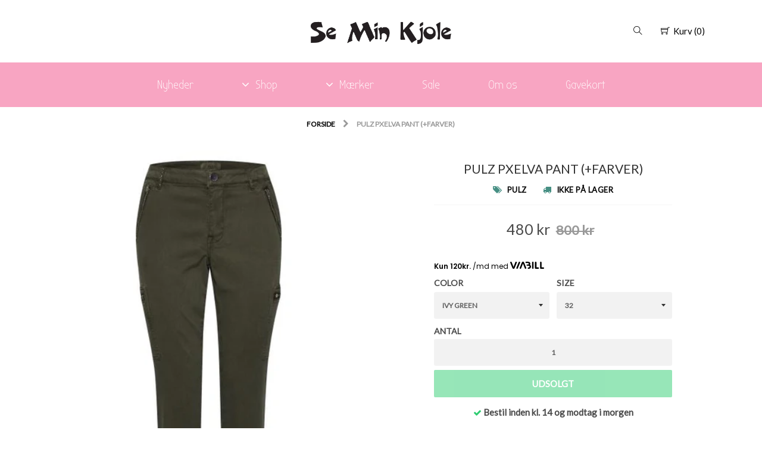

--- FILE ---
content_type: text/html; charset=utf-8
request_url: https://seminkjole.dk/products/pulz-pxelva-pant
body_size: 78434
content:
<!doctype html>
<!--[if lt IE 7]><html class="no-js lt-ie9 lt-ie8 lt-ie7" lang="en"> <![endif]-->
<!--[if IE 7]><html class="no-js lt-ie9 lt-ie8" lang="en"> <![endif]-->
<!--[if IE 8]><html class="no-js lt-ie9" lang="en"> <![endif]-->
<!--[if IE 9 ]><html class="ie9 no-js"> <![endif]-->
<!--[if (gt IE 9)|!(IE)]><!--> <html class="no-js"> <!--<![endif]-->  

<head>
<!-- starapps_core_start -->
<!-- This code is automatically managed by StarApps Studio -->
<!-- Please contact support@starapps.studio for any help -->
<!-- File location: snippets/starapps-core.liquid -->

<script type="text/javascript" sa-published-language-info="true" data-no-instant="true"></script>
<script type="application/json" sa-money-format="true" data-no-instant="true">{"money_format":"{{amount_no_decimals}} kr"}</script>

    
<!-- starapps_core_end -->


  
<meta name="facebook-domain-verification" content="epan6yf488fytlmdh654sxpc02dq0d" />
  <meta name="google-site-verification" content="mQMqRQB2bbnIRfwXThFPho5ZgWX1MXjehRpSUPGMNxE" />
  

<!-- SEO - All in One -->
<title>Pulz PxElva Pant (+Farver)</title>
<meta name="description" content="PULZ Cool 7/8 buks fra Pulz i en mørke army grøn. Kvaliteten er Tencel, hvilket gør den utrolig blød, at have på. Fine lomme detaljer på begge lår. Materiale: 56% Lyocell 40% Bomuld 4% Elastan   Vask: 30 grader   Style: 50205719 Pxelva Pant - Pulz  " /> 
<meta name="robots" content="index"> 
<meta name="robots" content="follow">

 
<script type="application/ld+json">
{
	"@context": "http://schema.org",
	"@type": "Organization",
	"url": "http://seminkjole.dk","logo": "https://cdn.shopify.com/s/files/1/0003/0172/7805/t/2/assets/logo%2520%281%29_800x800.png?7970278568545513754"}
</script>

<script type="application/ld+json">
{
  "@context": "http://www.schema.org",
  "@type": "Store","name": "Se Min Kjole","url": "https://seminkjole.dk","logo": "https://cdn.shopify.com/s/files/1/0003/0172/7805/t/2/assets/logo%2520%281%29_800x800.png?7970278568545513754","image": "https://cdn.shopify.com/s/files/1/0003/0172/7805/t/2/assets/logo%2520%281%29_800x800.png?7970278568545513754","description": "I hjertet af Auning ligger en store modeforretning Se Min Kjole. 
Se Min Kjole sælger modetøj til alle aldre. Vi sætter pris på at levere en god service.
Du finder tøj i alle prisklasser og størrelser lige fra xs til 56.
Udover modetøj sælges der også smykker, sko og  parfumer. Du finder alt i SE Min Kjole i Auning.

","priceRange":"0 - 500"
,"telephone": "+45 30 66 27 77","address": {
    "@type": "PostalAddress","streetAddress": "AddressDrop","addressLocality": "Auning","addressRegion": "","postalCode": "8963","addressCountry": "Danmark"},"geo": {
    "@type": "GeoCoordinates",
    "latitude": "56.4314241",
    "longitude": "10.3741555"
  }}
</script> 
<script type="application/ld+json">
{
   "@context": "http://schema.org",
   "@type": "WebSite",
   "url": "https://seminkjole.dk/",
   "potentialAction": {
     "@type": "SearchAction",
     "target": "https://seminkjole.dk/search?q={search_term_string}",
     "query-input": "required name=search_term_string"
   }
}
</script> 
<script type="application/ld+json">
{
	"@context": "http://schema.org",
	"@type": "Product",
    "brand": {
		"@type": "Brand",
		"name": "Pulz"
	},
	"@id" : "https:\/\/seminkjole.dk\/products\/pulz-pxelva-pant",
	"sku": "50205719-0421-IVY-GREEN-32",
	"description": "PULZ Cool 7\/8 buks fra Pulz i en mørke army grøn. Kvaliteten er Tencel, hvilket gør den utrolig blød, at have på. Fine lomme detaljer på begge lår. Materiale: 56% Lyocell 40% Bomuld 4% Elastan   Vask: 30 grader   Style: 50205719 Pxelva Pant - Pulz  ",
	"url": "https:\/\/seminkjole.dk\/products\/pulz-pxelva-pant",
	"name": "Pulz PxElva Pant (+Farver)","image": "https://seminkjole.dk/cdn/shop/products/5917_grande.jpg?v=1617967506","offers": {
		"@type": "Offer",
		"url" :"https:\/\/seminkjole.dk\/products\/pulz-pxelva-pant",		
        "image": "https://seminkjole.dk/cdn/shop/products/5917_grande.jpg?v=1617967506",		
        "sku" :"50205719-0421-IVY-GREEN-32",
		"price": "480",
		"priceCurrency": "DKK",
		"availability": "OutOfStock"
	}}
</script> 
<!-- End - SEO - All in One -->

  <script type="text/javascript" src="//code.jquery.com/jquery-latest.min.js"></script>
  <script src="//seminkjole.dk/cdn/shop/t/2/assets/jquery.sticky.js?v=56782135119102601591519057568" type="text/javascript"></script>
  <script src="//seminkjole.dk/cdn/shop/t/2/assets/jquery.stickem.js?v=86302783913606539241519034080" type="text/javascript"></script>

  <link href="https://fonts.googleapis.com/css?family=Indie+Flower" rel="stylesheet">
  <link href="https://fonts.googleapis.com/css?family=Lato" rel="stylesheet">
  <meta charset="utf-8" />
  <!--[if IE]><meta http-equiv='X-UA-Compatible' content='IE=edge,chrome=1' /><![endif]-->

 

  <link rel="canonical" href="https://seminkjole.dk/products/pulz-pxelva-pant" />

  <link rel="icon" type="image/png" href="//seminkjole.dk/cdn/shop/t/2/assets/favicon.png?v=77995159967329069931519034931" />

  <meta name="viewport" content="width=device-width, initial-scale=1, maximum-scale=1, user-scalable=0" />

  
<script>window.performance && window.performance.mark && window.performance.mark('shopify.content_for_header.start');</script><meta name="google-site-verification" content="mnU4kV1pQkTh-HkilcAjPxK-3c29SOrGSwVqurJFD8U">
<meta name="google-site-verification" content="GWJBQpvHcYU8KrVD2vYWv-DspdLbjodC9IfFmn0vGro">
<meta id="shopify-digital-wallet" name="shopify-digital-wallet" content="/301727805/digital_wallets/dialog">
<link rel="alternate" type="application/json+oembed" href="https://seminkjole.dk/products/pulz-pxelva-pant.oembed">
<script async="async" src="/checkouts/internal/preloads.js?locale=da-DK"></script>
<script id="shopify-features" type="application/json">{"accessToken":"c9a7f2e8f547e0ffc7e3185e2b853f30","betas":["rich-media-storefront-analytics"],"domain":"seminkjole.dk","predictiveSearch":true,"shopId":301727805,"locale":"da"}</script>
<script>var Shopify = Shopify || {};
Shopify.shop = "seminkjole.myshopify.com";
Shopify.locale = "da";
Shopify.currency = {"active":"DKK","rate":"1.0"};
Shopify.country = "DK";
Shopify.theme = {"name":"seminkjole-custom-theme","id":11029676093,"schema_name":null,"schema_version":null,"theme_store_id":null,"role":"main"};
Shopify.theme.handle = "null";
Shopify.theme.style = {"id":null,"handle":null};
Shopify.cdnHost = "seminkjole.dk/cdn";
Shopify.routes = Shopify.routes || {};
Shopify.routes.root = "/";</script>
<script type="module">!function(o){(o.Shopify=o.Shopify||{}).modules=!0}(window);</script>
<script>!function(o){function n(){var o=[];function n(){o.push(Array.prototype.slice.apply(arguments))}return n.q=o,n}var t=o.Shopify=o.Shopify||{};t.loadFeatures=n(),t.autoloadFeatures=n()}(window);</script>
<script id="shop-js-analytics" type="application/json">{"pageType":"product"}</script>
<script defer="defer" async type="module" src="//seminkjole.dk/cdn/shopifycloud/shop-js/modules/v2/client.init-shop-cart-sync_C8w7Thf0.da.esm.js"></script>
<script defer="defer" async type="module" src="//seminkjole.dk/cdn/shopifycloud/shop-js/modules/v2/chunk.common_hABmsQwT.esm.js"></script>
<script type="module">
  await import("//seminkjole.dk/cdn/shopifycloud/shop-js/modules/v2/client.init-shop-cart-sync_C8w7Thf0.da.esm.js");
await import("//seminkjole.dk/cdn/shopifycloud/shop-js/modules/v2/chunk.common_hABmsQwT.esm.js");

  window.Shopify.SignInWithShop?.initShopCartSync?.({"fedCMEnabled":true,"windoidEnabled":true});

</script>
<script>(function() {
  var isLoaded = false;
  function asyncLoad() {
    if (isLoaded) return;
    isLoaded = true;
    var urls = ["\/\/shopify.privy.com\/widget.js?shop=seminkjole.myshopify.com","\/\/code.tidio.co\/bytjquiwaplg0yf00bh1uewwuxfbqdah.js?shop=seminkjole.myshopify.com","https:\/\/chimpstatic.com\/mcjs-connected\/js\/users\/65b8182c1d9a14002822541ca\/ab5580bbe7ec4baf6e9ed1ab8.js?shop=seminkjole.myshopify.com","https:\/\/way2enjoy.com\/shopify\/1\/announcementbar\/proxy\/js\/pab.js?shop=seminkjole.myshopify.com","https:\/\/www.goldendev.win\/shopify\/show-recent-orders\/js\/show-recent-orders.js?shop=seminkjole.myshopify.com","https:\/\/load.csell.co\/assets\/js\/cross-sell.js?shop=seminkjole.myshopify.com","https:\/\/load.csell.co\/assets\/v2\/js\/core\/xsell.js?shop=seminkjole.myshopify.com","https:\/\/cdn.grw.reputon.com\/assets\/widget.js?shop=seminkjole.myshopify.com","https:\/\/chimpstatic.com\/mcjs-connected\/js\/users\/65b8182c1d9a14002822541ca\/fa5196598e675b87aaec6dd4d.js?shop=seminkjole.myshopify.com","https:\/\/cdn.hextom.com\/js\/quickannouncementbar.js?shop=seminkjole.myshopify.com"];
    for (var i = 0; i < urls.length; i++) {
      var s = document.createElement('script');
      s.type = 'text/javascript';
      s.async = true;
      s.src = urls[i];
      var x = document.getElementsByTagName('script')[0];
      x.parentNode.insertBefore(s, x);
    }
  };
  if(window.attachEvent) {
    window.attachEvent('onload', asyncLoad);
  } else {
    window.addEventListener('load', asyncLoad, false);
  }
})();</script>
<script id="__st">var __st={"a":301727805,"offset":3600,"reqid":"e15b37a5-8c79-4a8e-89a3-caf1a53617a1-1768845673","pageurl":"seminkjole.dk\/products\/pulz-pxelva-pant","u":"72aa1154faba","p":"product","rtyp":"product","rid":6612239810735};</script>
<script>window.ShopifyPaypalV4VisibilityTracking = true;</script>
<script id="captcha-bootstrap">!function(){'use strict';const t='contact',e='account',n='new_comment',o=[[t,t],['blogs',n],['comments',n],[t,'customer']],c=[[e,'customer_login'],[e,'guest_login'],[e,'recover_customer_password'],[e,'create_customer']],r=t=>t.map((([t,e])=>`form[action*='/${t}']:not([data-nocaptcha='true']) input[name='form_type'][value='${e}']`)).join(','),a=t=>()=>t?[...document.querySelectorAll(t)].map((t=>t.form)):[];function s(){const t=[...o],e=r(t);return a(e)}const i='password',u='form_key',d=['recaptcha-v3-token','g-recaptcha-response','h-captcha-response',i],f=()=>{try{return window.sessionStorage}catch{return}},m='__shopify_v',_=t=>t.elements[u];function p(t,e,n=!1){try{const o=window.sessionStorage,c=JSON.parse(o.getItem(e)),{data:r}=function(t){const{data:e,action:n}=t;return t[m]||n?{data:e,action:n}:{data:t,action:n}}(c);for(const[e,n]of Object.entries(r))t.elements[e]&&(t.elements[e].value=n);n&&o.removeItem(e)}catch(o){console.error('form repopulation failed',{error:o})}}const l='form_type',E='cptcha';function T(t){t.dataset[E]=!0}const w=window,h=w.document,L='Shopify',v='ce_forms',y='captcha';let A=!1;((t,e)=>{const n=(g='f06e6c50-85a8-45c8-87d0-21a2b65856fe',I='https://cdn.shopify.com/shopifycloud/storefront-forms-hcaptcha/ce_storefront_forms_captcha_hcaptcha.v1.5.2.iife.js',D={infoText:'Beskyttet af hCaptcha',privacyText:'Beskyttelse af persondata',termsText:'Vilkår'},(t,e,n)=>{const o=w[L][v],c=o.bindForm;if(c)return c(t,g,e,D).then(n);var r;o.q.push([[t,g,e,D],n]),r=I,A||(h.body.append(Object.assign(h.createElement('script'),{id:'captcha-provider',async:!0,src:r})),A=!0)});var g,I,D;w[L]=w[L]||{},w[L][v]=w[L][v]||{},w[L][v].q=[],w[L][y]=w[L][y]||{},w[L][y].protect=function(t,e){n(t,void 0,e),T(t)},Object.freeze(w[L][y]),function(t,e,n,w,h,L){const[v,y,A,g]=function(t,e,n){const i=e?o:[],u=t?c:[],d=[...i,...u],f=r(d),m=r(i),_=r(d.filter((([t,e])=>n.includes(e))));return[a(f),a(m),a(_),s()]}(w,h,L),I=t=>{const e=t.target;return e instanceof HTMLFormElement?e:e&&e.form},D=t=>v().includes(t);t.addEventListener('submit',(t=>{const e=I(t);if(!e)return;const n=D(e)&&!e.dataset.hcaptchaBound&&!e.dataset.recaptchaBound,o=_(e),c=g().includes(e)&&(!o||!o.value);(n||c)&&t.preventDefault(),c&&!n&&(function(t){try{if(!f())return;!function(t){const e=f();if(!e)return;const n=_(t);if(!n)return;const o=n.value;o&&e.removeItem(o)}(t);const e=Array.from(Array(32),(()=>Math.random().toString(36)[2])).join('');!function(t,e){_(t)||t.append(Object.assign(document.createElement('input'),{type:'hidden',name:u})),t.elements[u].value=e}(t,e),function(t,e){const n=f();if(!n)return;const o=[...t.querySelectorAll(`input[type='${i}']`)].map((({name:t})=>t)),c=[...d,...o],r={};for(const[a,s]of new FormData(t).entries())c.includes(a)||(r[a]=s);n.setItem(e,JSON.stringify({[m]:1,action:t.action,data:r}))}(t,e)}catch(e){console.error('failed to persist form',e)}}(e),e.submit())}));const S=(t,e)=>{t&&!t.dataset[E]&&(n(t,e.some((e=>e===t))),T(t))};for(const o of['focusin','change'])t.addEventListener(o,(t=>{const e=I(t);D(e)&&S(e,y())}));const B=e.get('form_key'),M=e.get(l),P=B&&M;t.addEventListener('DOMContentLoaded',(()=>{const t=y();if(P)for(const e of t)e.elements[l].value===M&&p(e,B);[...new Set([...A(),...v().filter((t=>'true'===t.dataset.shopifyCaptcha))])].forEach((e=>S(e,t)))}))}(h,new URLSearchParams(w.location.search),n,t,e,['guest_login'])})(!0,!0)}();</script>
<script integrity="sha256-4kQ18oKyAcykRKYeNunJcIwy7WH5gtpwJnB7kiuLZ1E=" data-source-attribution="shopify.loadfeatures" defer="defer" src="//seminkjole.dk/cdn/shopifycloud/storefront/assets/storefront/load_feature-a0a9edcb.js" crossorigin="anonymous"></script>
<script data-source-attribution="shopify.dynamic_checkout.dynamic.init">var Shopify=Shopify||{};Shopify.PaymentButton=Shopify.PaymentButton||{isStorefrontPortableWallets:!0,init:function(){window.Shopify.PaymentButton.init=function(){};var t=document.createElement("script");t.src="https://seminkjole.dk/cdn/shopifycloud/portable-wallets/latest/portable-wallets.da.js",t.type="module",document.head.appendChild(t)}};
</script>
<script data-source-attribution="shopify.dynamic_checkout.buyer_consent">
  function portableWalletsHideBuyerConsent(e){var t=document.getElementById("shopify-buyer-consent"),n=document.getElementById("shopify-subscription-policy-button");t&&n&&(t.classList.add("hidden"),t.setAttribute("aria-hidden","true"),n.removeEventListener("click",e))}function portableWalletsShowBuyerConsent(e){var t=document.getElementById("shopify-buyer-consent"),n=document.getElementById("shopify-subscription-policy-button");t&&n&&(t.classList.remove("hidden"),t.removeAttribute("aria-hidden"),n.addEventListener("click",e))}window.Shopify?.PaymentButton&&(window.Shopify.PaymentButton.hideBuyerConsent=portableWalletsHideBuyerConsent,window.Shopify.PaymentButton.showBuyerConsent=portableWalletsShowBuyerConsent);
</script>
<script data-source-attribution="shopify.dynamic_checkout.cart.bootstrap">document.addEventListener("DOMContentLoaded",(function(){function t(){return document.querySelector("shopify-accelerated-checkout-cart, shopify-accelerated-checkout")}if(t())Shopify.PaymentButton.init();else{new MutationObserver((function(e,n){t()&&(Shopify.PaymentButton.init(),n.disconnect())})).observe(document.body,{childList:!0,subtree:!0})}}));
</script>
<script id='scb4127' type='text/javascript' async='' src='https://seminkjole.dk/cdn/shopifycloud/privacy-banner/storefront-banner.js'></script>
<script>window.performance && window.performance.mark && window.performance.mark('shopify.content_for_header.end');</script>
<script type="text/javascript">window.moneyFormat = "{{amount_no_decimals}} kr";
  window.shopCurrency = "DKK";
  window.assetsUrl = '//seminkjole.dk/cdn/shop/t/2/assets/';
</script>
<script>
  window.globoRelatedProductsConfig = {
    apiUrl: "https://related-products.globosoftware.net/v2/public/api",
    alternateApiUrl: "https://related-products.globosoftware.net/v2/public",
    shop: "seminkjole.myshopify.com",
    shopNumber: 29515,
    domain: "seminkjole.dk",
    customer:null,
    urls: {
      search: "\/search",
      collection: "\/collections",
    },
    page: 'product',
    translation: {"add_to_cart":"Add to cart","added_to_cart":"Added to cart","add_selected_to_cart":"Add selected to cart","added_selected_to_cart":"Added selected to cart","sale":"Sale","total_price":"Total price:","this_item":"This item:","sold_out":"Sold out"},
    settings: {"redirect":true,"new_tab":true,"image_ratio":"400:500","visible_tags":null,"hidden_tags":null,"exclude_tags":null,"carousel_autoplay":false,"carousel_loop":true,"carousel_items":5,"sold_out":false,"discount":{"enable":false,"condition":"any","type":"percentage","value":10}},
    manualRecommendations: {},
    boughtTogetherIds: {},
    trendingProducts: [],
    productBoughtTogether: {"type":"product_bought_together","enable":false,"title":{"text":"Frequently Bought Together","color":"#212121","fontSize":"25","align":"left"},"subtitle":{"text":null,"color":"#212121","fontSize":"18"},"limit":10,"maxWidth":1170,"conditions":[{"id":"bought_together","status":1},{"id":"manual","status":1},{"id":"vendor","type":"same","status":1},{"id":"type","type":"same","status":1},{"id":"collection","type":"same","status":1},{"id":"tags","type":"same","status":1},{"id":"global","status":1}],"template":{"id":"2","elements":["price","addToCartBtn","variantSelector","saleLabel"],"productTitle":{"fontSize":"15","color":"#212121"},"productPrice":{"fontSize":"14","color":"#212121"},"productOldPrice":{"fontSize":16,"color":"#919191"},"button":{"fontSize":"14","color":"#ffffff","backgroundColor":"#212121"},"saleLabel":{"color":"#fff","backgroundColor":"#c00000"},"this_item":true,"selected":true},"random":false,"discount":true},
    productRelated: {"type":"product_related","enable":true,"title":{"text":"Related products","color":"#212121","fontSize":"25","align":"center"},"subtitle":{"text":"","color":"#212121","fontSize":"18"},"limit":10,"maxWidth":1170,"conditions":[{"id":"manual","status":0},{"id":"bought_together","status":0},{"id":"vendor","type":"same","status":1},{"id":"type","type":"same","status":1},{"id":"collection","type":"same","status":1},{"id":"tags","type":"same","status":1},{"id":"global","status":1}],"template":{"id":"1","elements":["price","addToCartBtn","variantSelector","saleLabel"],"productTitle":{"fontSize":"15","color":"#212121"},"productPrice":{"fontSize":"14","color":"#212121"},"productOldPrice":{"fontSize":16,"color":"#919191"},"button":{"fontSize":"14","color":"#ffffff","backgroundColor":"#212121"},"saleLabel":{"color":"#fff","backgroundColor":"#c00000"},"this_item":false,"selected":false},"random":false,"discount":false},
    cart: {"type":"cart","enable":true,"title":{"text":"What else do you need?","color":"#212121","fontSize":"20","align":"left"},"subtitle":{"text":"","color":"#212121","fontSize":"18"},"limit":10,"maxWidth":1170,"conditions":[{"id":"manual","status":1},{"id":"bought_together","status":1},{"id":"tags","type":"same","status":1},{"id":"global","status":1}],"template":{"id":"3","elements":["price","addToCartBtn","variantSelector","saleLabel"],"productTitle":{"fontSize":"14","color":"#212121"},"productPrice":{"fontSize":"14","color":"#212121"},"productOldPrice":{"fontSize":16,"color":"#919191"},"button":{"fontSize":"15","color":"#ffffff","backgroundColor":"#212121"},"saleLabel":{"color":"#fff","backgroundColor":"#c00000"},"this_item":true,"selected":true},"random":false,"discount":false},
    basis_collection_handle: 'all',
    widgets: [],
    view_name: 'globo.alsobought',
    cart_properties_name: '_bundle',
    discounted_ids: [],
    discount_min_amount: 0,data: {
      ids: ["6612239810735"],
      vendors: ["Pulz"],
      types: ["Bukser"],
      tags: ["hs22","sale"],
      collections: []
    },product: {
        id: "6612239810735",
        title: "Pulz PxElva Pant (+Farver)",
        handle: "pulz-pxelva-pant",
        price: 48000,
        compare_at_price: 80000,
        images: ["//seminkjole.dk/cdn/shop/products/5917.jpg?v=1617967506"],
        variants: [{"id":39520035143855,"title":"IVY GREEN \/ 32","option1":"IVY GREEN","option2":"32","option3":null,"sku":"50205719-0421-IVY-GREEN-32","requires_shipping":true,"taxable":true,"featured_image":{"id":28678764462255,"product_id":6612239810735,"position":1,"created_at":"2021-04-09T13:25:06+02:00","updated_at":"2021-04-09T13:25:06+02:00","alt":null,"width":466,"height":700,"src":"\/\/seminkjole.dk\/cdn\/shop\/products\/5917.jpg?v=1617967506","variant_ids":[39520030490799,39520031146159,39520031735983,39520032161967,39520033046703,39520034226351,39520034750639,39520035143855]},"available":false,"name":"Pulz PxElva Pant (+Farver) - IVY GREEN \/ 32","public_title":"IVY GREEN \/ 32","options":["IVY GREEN","32"],"price":48000,"weight":0,"compare_at_price":80000,"inventory_management":"shopify","barcode":"2999000474745","featured_media":{"alt":null,"id":20924338438319,"position":1,"preview_image":{"aspect_ratio":0.666,"height":700,"width":466,"src":"\/\/seminkjole.dk\/cdn\/shop\/products\/5917.jpg?v=1617967506"}},"requires_selling_plan":false,"selling_plan_allocations":[]},{"id":39520034750639,"title":"IVY GREEN \/ 34","option1":"IVY GREEN","option2":"34","option3":null,"sku":"50205719-0421-IVY-GREEN-34","requires_shipping":true,"taxable":true,"featured_image":{"id":28678764462255,"product_id":6612239810735,"position":1,"created_at":"2021-04-09T13:25:06+02:00","updated_at":"2021-04-09T13:25:06+02:00","alt":null,"width":466,"height":700,"src":"\/\/seminkjole.dk\/cdn\/shop\/products\/5917.jpg?v=1617967506","variant_ids":[39520030490799,39520031146159,39520031735983,39520032161967,39520033046703,39520034226351,39520034750639,39520035143855]},"available":false,"name":"Pulz PxElva Pant (+Farver) - IVY GREEN \/ 34","public_title":"IVY GREEN \/ 34","options":["IVY GREEN","34"],"price":48000,"weight":0,"compare_at_price":80000,"inventory_management":"shopify","barcode":"2999000474752","featured_media":{"alt":null,"id":20924338438319,"position":1,"preview_image":{"aspect_ratio":0.666,"height":700,"width":466,"src":"\/\/seminkjole.dk\/cdn\/shop\/products\/5917.jpg?v=1617967506"}},"requires_selling_plan":false,"selling_plan_allocations":[]},{"id":39520034226351,"title":"IVY GREEN \/ 36","option1":"IVY GREEN","option2":"36","option3":null,"sku":"50205719-0421-IVY-GREEN-36","requires_shipping":true,"taxable":true,"featured_image":{"id":28678764462255,"product_id":6612239810735,"position":1,"created_at":"2021-04-09T13:25:06+02:00","updated_at":"2021-04-09T13:25:06+02:00","alt":null,"width":466,"height":700,"src":"\/\/seminkjole.dk\/cdn\/shop\/products\/5917.jpg?v=1617967506","variant_ids":[39520030490799,39520031146159,39520031735983,39520032161967,39520033046703,39520034226351,39520034750639,39520035143855]},"available":false,"name":"Pulz PxElva Pant (+Farver) - IVY GREEN \/ 36","public_title":"IVY GREEN \/ 36","options":["IVY GREEN","36"],"price":48000,"weight":0,"compare_at_price":80000,"inventory_management":"shopify","barcode":"2999000474769","featured_media":{"alt":null,"id":20924338438319,"position":1,"preview_image":{"aspect_ratio":0.666,"height":700,"width":466,"src":"\/\/seminkjole.dk\/cdn\/shop\/products\/5917.jpg?v=1617967506"}},"requires_selling_plan":false,"selling_plan_allocations":[]},{"id":39520033046703,"title":"IVY GREEN \/ 38","option1":"IVY GREEN","option2":"38","option3":null,"sku":"50205719-0421-IVY-GREEN-38","requires_shipping":true,"taxable":true,"featured_image":{"id":28678764462255,"product_id":6612239810735,"position":1,"created_at":"2021-04-09T13:25:06+02:00","updated_at":"2021-04-09T13:25:06+02:00","alt":null,"width":466,"height":700,"src":"\/\/seminkjole.dk\/cdn\/shop\/products\/5917.jpg?v=1617967506","variant_ids":[39520030490799,39520031146159,39520031735983,39520032161967,39520033046703,39520034226351,39520034750639,39520035143855]},"available":false,"name":"Pulz PxElva Pant (+Farver) - IVY GREEN \/ 38","public_title":"IVY GREEN \/ 38","options":["IVY GREEN","38"],"price":48000,"weight":0,"compare_at_price":80000,"inventory_management":"shopify","barcode":"2999000474776","featured_media":{"alt":null,"id":20924338438319,"position":1,"preview_image":{"aspect_ratio":0.666,"height":700,"width":466,"src":"\/\/seminkjole.dk\/cdn\/shop\/products\/5917.jpg?v=1617967506"}},"requires_selling_plan":false,"selling_plan_allocations":[]},{"id":39520032161967,"title":"IVY GREEN \/ 40","option1":"IVY GREEN","option2":"40","option3":null,"sku":"50205719-0421-IVY-GREEN-40","requires_shipping":true,"taxable":true,"featured_image":{"id":28678764462255,"product_id":6612239810735,"position":1,"created_at":"2021-04-09T13:25:06+02:00","updated_at":"2021-04-09T13:25:06+02:00","alt":null,"width":466,"height":700,"src":"\/\/seminkjole.dk\/cdn\/shop\/products\/5917.jpg?v=1617967506","variant_ids":[39520030490799,39520031146159,39520031735983,39520032161967,39520033046703,39520034226351,39520034750639,39520035143855]},"available":false,"name":"Pulz PxElva Pant (+Farver) - IVY GREEN \/ 40","public_title":"IVY GREEN \/ 40","options":["IVY GREEN","40"],"price":48000,"weight":0,"compare_at_price":80000,"inventory_management":"shopify","barcode":"2999000474783","featured_media":{"alt":null,"id":20924338438319,"position":1,"preview_image":{"aspect_ratio":0.666,"height":700,"width":466,"src":"\/\/seminkjole.dk\/cdn\/shop\/products\/5917.jpg?v=1617967506"}},"requires_selling_plan":false,"selling_plan_allocations":[]},{"id":39520031735983,"title":"IVY GREEN \/ 42","option1":"IVY GREEN","option2":"42","option3":null,"sku":"50205719-0421-IVY-GREEN-42","requires_shipping":true,"taxable":true,"featured_image":{"id":28678764462255,"product_id":6612239810735,"position":1,"created_at":"2021-04-09T13:25:06+02:00","updated_at":"2021-04-09T13:25:06+02:00","alt":null,"width":466,"height":700,"src":"\/\/seminkjole.dk\/cdn\/shop\/products\/5917.jpg?v=1617967506","variant_ids":[39520030490799,39520031146159,39520031735983,39520032161967,39520033046703,39520034226351,39520034750639,39520035143855]},"available":false,"name":"Pulz PxElva Pant (+Farver) - IVY GREEN \/ 42","public_title":"IVY GREEN \/ 42","options":["IVY GREEN","42"],"price":48000,"weight":0,"compare_at_price":80000,"inventory_management":"shopify","barcode":"2999000474790","featured_media":{"alt":null,"id":20924338438319,"position":1,"preview_image":{"aspect_ratio":0.666,"height":700,"width":466,"src":"\/\/seminkjole.dk\/cdn\/shop\/products\/5917.jpg?v=1617967506"}},"requires_selling_plan":false,"selling_plan_allocations":[]},{"id":39520031146159,"title":"IVY GREEN \/ 44","option1":"IVY GREEN","option2":"44","option3":null,"sku":"50205719-0421-IVY-GREEN-44","requires_shipping":true,"taxable":true,"featured_image":{"id":28678764462255,"product_id":6612239810735,"position":1,"created_at":"2021-04-09T13:25:06+02:00","updated_at":"2021-04-09T13:25:06+02:00","alt":null,"width":466,"height":700,"src":"\/\/seminkjole.dk\/cdn\/shop\/products\/5917.jpg?v=1617967506","variant_ids":[39520030490799,39520031146159,39520031735983,39520032161967,39520033046703,39520034226351,39520034750639,39520035143855]},"available":false,"name":"Pulz PxElva Pant (+Farver) - IVY GREEN \/ 44","public_title":"IVY GREEN \/ 44","options":["IVY GREEN","44"],"price":48000,"weight":0,"compare_at_price":80000,"inventory_management":"shopify","barcode":"2999000474806","featured_media":{"alt":null,"id":20924338438319,"position":1,"preview_image":{"aspect_ratio":0.666,"height":700,"width":466,"src":"\/\/seminkjole.dk\/cdn\/shop\/products\/5917.jpg?v=1617967506"}},"requires_selling_plan":false,"selling_plan_allocations":[]},{"id":39520030490799,"title":"IVY GREEN \/ 46","option1":"IVY GREEN","option2":"46","option3":null,"sku":"50205719-0421-IVY-GREEN-46","requires_shipping":true,"taxable":true,"featured_image":{"id":28678764462255,"product_id":6612239810735,"position":1,"created_at":"2021-04-09T13:25:06+02:00","updated_at":"2021-04-09T13:25:06+02:00","alt":null,"width":466,"height":700,"src":"\/\/seminkjole.dk\/cdn\/shop\/products\/5917.jpg?v=1617967506","variant_ids":[39520030490799,39520031146159,39520031735983,39520032161967,39520033046703,39520034226351,39520034750639,39520035143855]},"available":false,"name":"Pulz PxElva Pant (+Farver) - IVY GREEN \/ 46","public_title":"IVY GREEN \/ 46","options":["IVY GREEN","46"],"price":48000,"weight":0,"compare_at_price":80000,"inventory_management":"shopify","barcode":"2999000474813","featured_media":{"alt":null,"id":20924338438319,"position":1,"preview_image":{"aspect_ratio":0.666,"height":700,"width":466,"src":"\/\/seminkjole.dk\/cdn\/shop\/products\/5917.jpg?v=1617967506"}},"requires_selling_plan":false,"selling_plan_allocations":[]},{"id":40656446685359,"title":"RAVEN BROWN \/ 46","option1":"RAVEN BROWN","option2":"46","option3":null,"sku":"50205719-0421-RAVEN-BROWN-46","requires_shipping":true,"taxable":true,"featured_image":{"id":31117982662831,"product_id":6612239810735,"position":6,"created_at":"2021-09-16T12:20:08+02:00","updated_at":"2021-09-16T12:20:09+02:00","alt":null,"width":720,"height":1080,"src":"\/\/seminkjole.dk\/cdn\/shop\/products\/225888_2.jpg?v=1631787609","variant_ids":[40656446685359,40656446750895,40656447013039,40656447406255,40656447439023,40656447799471,40656448159919,40656448618671]},"available":false,"name":"Pulz PxElva Pant (+Farver) - RAVEN BROWN \/ 46","public_title":"RAVEN BROWN \/ 46","options":["RAVEN BROWN","46"],"price":48000,"weight":0,"compare_at_price":80000,"inventory_management":"shopify","barcode":"2999000510191","featured_media":{"alt":null,"id":23397360468143,"position":6,"preview_image":{"aspect_ratio":0.667,"height":1080,"width":720,"src":"\/\/seminkjole.dk\/cdn\/shop\/products\/225888_2.jpg?v=1631787609"}},"requires_selling_plan":false,"selling_plan_allocations":[]},{"id":40656446750895,"title":"RAVEN BROWN \/ 44","option1":"RAVEN BROWN","option2":"44","option3":null,"sku":"50205719-0421-RAVEN-BROWN-44","requires_shipping":true,"taxable":true,"featured_image":{"id":31117982662831,"product_id":6612239810735,"position":6,"created_at":"2021-09-16T12:20:08+02:00","updated_at":"2021-09-16T12:20:09+02:00","alt":null,"width":720,"height":1080,"src":"\/\/seminkjole.dk\/cdn\/shop\/products\/225888_2.jpg?v=1631787609","variant_ids":[40656446685359,40656446750895,40656447013039,40656447406255,40656447439023,40656447799471,40656448159919,40656448618671]},"available":false,"name":"Pulz PxElva Pant (+Farver) - RAVEN BROWN \/ 44","public_title":"RAVEN BROWN \/ 44","options":["RAVEN BROWN","44"],"price":48000,"weight":0,"compare_at_price":80000,"inventory_management":"shopify","barcode":"2999000510184","featured_media":{"alt":null,"id":23397360468143,"position":6,"preview_image":{"aspect_ratio":0.667,"height":1080,"width":720,"src":"\/\/seminkjole.dk\/cdn\/shop\/products\/225888_2.jpg?v=1631787609"}},"requires_selling_plan":false,"selling_plan_allocations":[]},{"id":40656447013039,"title":"RAVEN BROWN \/ 42","option1":"RAVEN BROWN","option2":"42","option3":null,"sku":"50205719-0421-RAVEN-BROWN-42","requires_shipping":true,"taxable":true,"featured_image":{"id":31117982662831,"product_id":6612239810735,"position":6,"created_at":"2021-09-16T12:20:08+02:00","updated_at":"2021-09-16T12:20:09+02:00","alt":null,"width":720,"height":1080,"src":"\/\/seminkjole.dk\/cdn\/shop\/products\/225888_2.jpg?v=1631787609","variant_ids":[40656446685359,40656446750895,40656447013039,40656447406255,40656447439023,40656447799471,40656448159919,40656448618671]},"available":false,"name":"Pulz PxElva Pant (+Farver) - RAVEN BROWN \/ 42","public_title":"RAVEN BROWN \/ 42","options":["RAVEN BROWN","42"],"price":48000,"weight":0,"compare_at_price":80000,"inventory_management":"shopify","barcode":"2999000510177","featured_media":{"alt":null,"id":23397360468143,"position":6,"preview_image":{"aspect_ratio":0.667,"height":1080,"width":720,"src":"\/\/seminkjole.dk\/cdn\/shop\/products\/225888_2.jpg?v=1631787609"}},"requires_selling_plan":false,"selling_plan_allocations":[]},{"id":40656447406255,"title":"RAVEN BROWN \/ 40","option1":"RAVEN BROWN","option2":"40","option3":null,"sku":"50205719-0421-RAVEN-BROWN-40","requires_shipping":true,"taxable":true,"featured_image":{"id":31117982662831,"product_id":6612239810735,"position":6,"created_at":"2021-09-16T12:20:08+02:00","updated_at":"2021-09-16T12:20:09+02:00","alt":null,"width":720,"height":1080,"src":"\/\/seminkjole.dk\/cdn\/shop\/products\/225888_2.jpg?v=1631787609","variant_ids":[40656446685359,40656446750895,40656447013039,40656447406255,40656447439023,40656447799471,40656448159919,40656448618671]},"available":false,"name":"Pulz PxElva Pant (+Farver) - RAVEN BROWN \/ 40","public_title":"RAVEN BROWN \/ 40","options":["RAVEN BROWN","40"],"price":48000,"weight":0,"compare_at_price":80000,"inventory_management":"shopify","barcode":"2999000510160","featured_media":{"alt":null,"id":23397360468143,"position":6,"preview_image":{"aspect_ratio":0.667,"height":1080,"width":720,"src":"\/\/seminkjole.dk\/cdn\/shop\/products\/225888_2.jpg?v=1631787609"}},"requires_selling_plan":false,"selling_plan_allocations":[]},{"id":40656447439023,"title":"RAVEN BROWN \/ 38","option1":"RAVEN BROWN","option2":"38","option3":null,"sku":"50205719-0421-RAVEN-BROWN-38","requires_shipping":true,"taxable":true,"featured_image":{"id":31117982662831,"product_id":6612239810735,"position":6,"created_at":"2021-09-16T12:20:08+02:00","updated_at":"2021-09-16T12:20:09+02:00","alt":null,"width":720,"height":1080,"src":"\/\/seminkjole.dk\/cdn\/shop\/products\/225888_2.jpg?v=1631787609","variant_ids":[40656446685359,40656446750895,40656447013039,40656447406255,40656447439023,40656447799471,40656448159919,40656448618671]},"available":false,"name":"Pulz PxElva Pant (+Farver) - RAVEN BROWN \/ 38","public_title":"RAVEN BROWN \/ 38","options":["RAVEN BROWN","38"],"price":48000,"weight":0,"compare_at_price":80000,"inventory_management":"shopify","barcode":"2999000510153","featured_media":{"alt":null,"id":23397360468143,"position":6,"preview_image":{"aspect_ratio":0.667,"height":1080,"width":720,"src":"\/\/seminkjole.dk\/cdn\/shop\/products\/225888_2.jpg?v=1631787609"}},"requires_selling_plan":false,"selling_plan_allocations":[]},{"id":40656447799471,"title":"RAVEN BROWN \/ 36","option1":"RAVEN BROWN","option2":"36","option3":null,"sku":"50205719-0421-RAVEN-BROWN-36","requires_shipping":true,"taxable":true,"featured_image":{"id":31117982662831,"product_id":6612239810735,"position":6,"created_at":"2021-09-16T12:20:08+02:00","updated_at":"2021-09-16T12:20:09+02:00","alt":null,"width":720,"height":1080,"src":"\/\/seminkjole.dk\/cdn\/shop\/products\/225888_2.jpg?v=1631787609","variant_ids":[40656446685359,40656446750895,40656447013039,40656447406255,40656447439023,40656447799471,40656448159919,40656448618671]},"available":false,"name":"Pulz PxElva Pant (+Farver) - RAVEN BROWN \/ 36","public_title":"RAVEN BROWN \/ 36","options":["RAVEN BROWN","36"],"price":48000,"weight":0,"compare_at_price":80000,"inventory_management":"shopify","barcode":"2999000510146","featured_media":{"alt":null,"id":23397360468143,"position":6,"preview_image":{"aspect_ratio":0.667,"height":1080,"width":720,"src":"\/\/seminkjole.dk\/cdn\/shop\/products\/225888_2.jpg?v=1631787609"}},"requires_selling_plan":false,"selling_plan_allocations":[]},{"id":40656448159919,"title":"RAVEN BROWN \/ 34","option1":"RAVEN BROWN","option2":"34","option3":null,"sku":"50205719-0421-RAVEN-BROWN-34","requires_shipping":true,"taxable":true,"featured_image":{"id":31117982662831,"product_id":6612239810735,"position":6,"created_at":"2021-09-16T12:20:08+02:00","updated_at":"2021-09-16T12:20:09+02:00","alt":null,"width":720,"height":1080,"src":"\/\/seminkjole.dk\/cdn\/shop\/products\/225888_2.jpg?v=1631787609","variant_ids":[40656446685359,40656446750895,40656447013039,40656447406255,40656447439023,40656447799471,40656448159919,40656448618671]},"available":false,"name":"Pulz PxElva Pant (+Farver) - RAVEN BROWN \/ 34","public_title":"RAVEN BROWN \/ 34","options":["RAVEN BROWN","34"],"price":48000,"weight":0,"compare_at_price":80000,"inventory_management":"shopify","barcode":"2999000510139","featured_media":{"alt":null,"id":23397360468143,"position":6,"preview_image":{"aspect_ratio":0.667,"height":1080,"width":720,"src":"\/\/seminkjole.dk\/cdn\/shop\/products\/225888_2.jpg?v=1631787609"}},"requires_selling_plan":false,"selling_plan_allocations":[]},{"id":40656448618671,"title":"RAVEN BROWN \/ 32","option1":"RAVEN BROWN","option2":"32","option3":null,"sku":"50205719-0421-RAVEN-BROWN-32","requires_shipping":true,"taxable":true,"featured_image":{"id":31117982662831,"product_id":6612239810735,"position":6,"created_at":"2021-09-16T12:20:08+02:00","updated_at":"2021-09-16T12:20:09+02:00","alt":null,"width":720,"height":1080,"src":"\/\/seminkjole.dk\/cdn\/shop\/products\/225888_2.jpg?v=1631787609","variant_ids":[40656446685359,40656446750895,40656447013039,40656447406255,40656447439023,40656447799471,40656448159919,40656448618671]},"available":false,"name":"Pulz PxElva Pant (+Farver) - RAVEN BROWN \/ 32","public_title":"RAVEN BROWN \/ 32","options":["RAVEN BROWN","32"],"price":48000,"weight":0,"compare_at_price":80000,"inventory_management":"shopify","barcode":"2999000510122","featured_media":{"alt":null,"id":23397360468143,"position":6,"preview_image":{"aspect_ratio":0.667,"height":1080,"width":720,"src":"\/\/seminkjole.dk\/cdn\/shop\/products\/225888_2.jpg?v=1631787609"}},"requires_selling_plan":false,"selling_plan_allocations":[]}],
        available: false,
        vendor: "Pulz",
        product_type: "Bukser",
        tags: ["hs22","sale"]
      },no_image_url: "https://cdn.shopify.com/s/images/admin/no-image-large.gif"
  };
</script>
<script>globoRelatedProductsConfig.data.collections = globoRelatedProductsConfig.data.collections.concat(["best-selling-collection","bukser-jeans","globo_basis_collection","new-collection","pulz","sale"]);globoRelatedProductsConfig.boughtTogetherIds[6612239810735] =false;
</script>
<script defer src="//seminkjole.dk/cdn/shop/t/2/assets/globo.alsobought.data.js?v=65027963035772134881621158245" type="text/javascript"></script>
<script defer src="//seminkjole.dk/cdn/shop/t/2/assets/globo.alsobought.js?v=12878131845785172081621158249" type="text/javascript"></script>
<link rel="preload stylesheet" href="//seminkjole.dk/cdn/shop/t/2/assets/globo.alsobought.css?v=130562659620160138211621158247" as="style">
  
  
  <!-- css -->
  
  <link href="//seminkjole.dk/cdn/shop/t/2/assets/gridtest.css?v=55939016044757887911519034104" rel="stylesheet" type="text/css" media="all" />
  
  <link href="//seminkjole.dk/cdn/shop/t/2/assets/style.css?v=168433025629502372361699431218" rel="stylesheet" type="text/css" media="all" />
  <link href="//seminkjole.dk/cdn/shop/t/2/assets/dd-cart.css?v=77179855144901109441536228513" rel="stylesheet" type="text/css" media="all" />
  <link href="//seminkjole.dk/cdn/shop/t/2/assets/fancybox.css?v=7845370428986019911519034104" rel="stylesheet" type="text/css" media="all" />
  <link href="//seminkjole.dk/cdn/shop/t/2/assets/flexslider.css?v=123134434443666654251534418538" rel="stylesheet" type="text/css" media="all" />
  <link href="//seminkjole.dk/cdn/shop/t/2/assets/owl.carousel.css?v=21700101200099029721519034087" rel="stylesheet" type="text/css" media="all" />
  <link href="//seminkjole.dk/cdn/shop/t/2/assets/drawer.css?v=108620386022053216851519034104" rel="stylesheet" type="text/css" media="all" />    
  <link href="//seminkjole.dk/cdn/shop/t/2/assets/jquery.select.css?v=50159567878489074681582549623" rel="stylesheet" type="text/css" media="all" />    
  <link href="//seminkjole.dk/cdn/shop/t/2/assets/animate.min.css?v=127471258128584192911519034104" rel="stylesheet" type="text/css" media="all" /> 
  <link href="//seminkjole.dk/cdn/shop/t/2/assets/themify.css?v=17828378678609318721519034091" rel="stylesheet" type="text/css" media="all" /> 
  <link href="//seminkjole.dk/cdn/shop/t/2/assets/responsive.css?v=126041798834817673341584711318" rel="stylesheet" type="text/css" media="all" /> 

  <link href="https://fonts.googleapis.com/css?family=Raleway" rel="stylesheet">

  <link href='//fonts.googleapis.com/css?family=Source+Sans+Pro:400,600,700,900' rel='stylesheet' type='text/css'>
  <link href='https://fonts.googleapis.com/css?family=Lato' rel='stylesheet' type='text/css'>
  <!-- js -->

  <script src="//seminkjole.dk/cdn/shop/t/2/assets/jquery.lazyload.js?v=23672200542214019711519034079" type="text/javascript"></script> 

  <script src="//seminkjole.dk/cdn/shopifycloud/storefront/assets/themes_support/option_selection-b017cd28.js" type="text/javascript"></script>

  
  
  <script src="https://my.anyday.io/webshopPriceTag/anyday-price-tag-da-es2015.js" type="module" async></script>

  <script>
    $(window).load(function() {
      $('.product-images').flexslider({
        animation: "slide",
        useCSS: false
        ,
        controlNav: "thumbnails",
        startAt: 1

        
      });
    });
  </script>


  <link href="//seminkjole.dk/cdn/shop/t/2/assets/wdn.scss.css?v=25375093960947618331767087922" rel="stylesheet" type="text/css" media="all" />

  <script src="//seminkjole.dk/cdn/shop/t/2/assets/wow.min.js?v=60928101982703693991519034104" type="text/javascript"></script>
  <script type="text/javascript">
    new WOW().init();
  </script>
  
  <link rel="stylesheet" type="text/css" href="//cdn.jsdelivr.net/npm/slick-carousel@1.8.1/slick/slick.css"/>

  <link rel="stylesheet" href="https://cdnjs.cloudflare.com/ajax/libs/font-awesome/4.7.0/css/font-awesome.min.css" />
  <script type="text/javascript" src="//widget.trustpilot.com/bootstrap/v5/tp.widget.sync.bootstrap.min.js"></script>
  <script src="//seminkjole.dk/cdn/shop/t/2/assets/jquery.flexslider.js?v=82806517439349608691519034104" type="text/javascript"></script>

  <script type='text/javascript'> var _d_site = _d_site || 'E75991F6281B709FC3B58856'; </script>
  <script src='https://widget.privy.com/assets/widget.js'></script>
<script src="//seminkjole.dk/cdn/shop/t/2/assets/slick.js?v=59589741514623332231536223971" type="text/javascript"></script>
  
  
<meta name="google-site-verification" content="hJJMcElQ9Te69fyyKpbh3PlWcJy8_TYwWnimn9_xN6A" />
<meta name="google-site-verification" content="ez49ftkMQhxYUywcNdBtlHSDkRMQTY-qciIe4HMTqrE" />
<meta name="google-site-verification" content="Dj3ZH52D9uFLu-YmV5zBQFs7gwhviqscfXltRDD-jSk" />
  
  <script type="application/javascript">
  (function(b, o, n, g, s, r, c) { if (b[s]) return; b[s] = {}; b[s].scriptToken = "XzU5OTIwMTQ3NA"; r = o.createElement(n); c = o.getElementsByTagName(n)[0]; r.async = 1; r.src = g; r.id = s + n; c.parentNode.insertBefore(r, c); })(window, document, "script", "//cdn.oribi.io/XzU5OTIwMTQ3NA/oribi.js", "ORIBI");
</script>
  
 <link id="variable-products-load-css" rel="stylesheet" href="//seminkjole.dk/cdn/shop/t/2/assets/variable-products-load.scss?v=181464012245424685951611697726" />
<link rel="stylesheet" href="//seminkjole.dk/cdn/shop/t/2/assets/variable-products.scss?v=14223930828620677901611697728" />
<script src="//seminkjole.dk/cdn/shop/t/2/assets/variable-products.js?v=136369652616506629521611698945" type="text/javascript"></script>

 <!-- BEGIN app block: shopify://apps/globo-mega-menu/blocks/app-embed/7a00835e-fe40-45a5-a615-2eb4ab697b58 -->
<link href="//cdn.shopify.com/extensions/019b6e53-04e2-713c-aa06-5bced6079bf6/menufrontend-304/assets/main-navigation-styles.min.css" rel="stylesheet" type="text/css" media="all" />
<link href="//cdn.shopify.com/extensions/019b6e53-04e2-713c-aa06-5bced6079bf6/menufrontend-304/assets/theme-styles.min.css" rel="stylesheet" type="text/css" media="all" />
<script type="text/javascript" hs-ignore data-cookieconsent="ignore" data-ccm-injected>
document.getElementsByTagName('html')[0].classList.add('globo-menu-loading');
window.GloboMenuConfig = window.GloboMenuConfig || {}
window.GloboMenuConfig.curLocale = "da";
window.GloboMenuConfig.shop = "seminkjole.myshopify.com";
window.GloboMenuConfig.GloboMenuLocale = "da";
window.GloboMenuConfig.locale = "da";
window.menuRootUrl = "";
window.GloboMenuCustomer = false;
window.GloboMenuAssetsUrl = 'https://cdn.shopify.com/extensions/019b6e53-04e2-713c-aa06-5bced6079bf6/menufrontend-304/assets/';
window.GloboMenuFilesUrl = '//seminkjole.dk/cdn/shop/files/';
window.GloboMenuLinklists = {"main-menu": [{'url' :"\/collections\/toj", 'title': "Tøj"},{'url' :"\/collections\/sko-stovler", 'title': "Sko \u0026 Støvler"},{'url' :"\/collections\/accessories", 'title': "Accessories"},{'url' :"\/collections\/sale", 'title': "% SALE %"},{'url' :"\/products\/gavekort-1", 'title': "Gavekort"},{'url' :"\/collections\/plus-size", 'title': "Plus Size"}],"footer": [{'url' :"\/search", 'title': "Search"}],"information": [{'url' :"\/pages\/kontakt-os", 'title': "Kontakt Os"},{'url' :"\/pages\/handelsbetingelser", 'title': "Handelsbetingelser"},{'url' :"\/pages\/leveringsbetingelser", 'title': "Leveringsbetingelser"},{'url' :"\/pages\/betalingsbetingelser", 'title': "Betalingsbetingelser"},{'url' :"\/pages\/persondatapolitik", 'title': "Persondatapolitik"}],"maerker": [{'url' :"\/collections\/angulus", 'title': "Angulus"},{'url' :"\/collections\/banditas", 'title': "BANDITAS"},{'url' :"\/collections\/basic-apparel", 'title': "Basic apparel"},{'url' :"\/collections\/bella-moda", 'title': "Bella Moda"},{'url' :"\/collections\/black-colour", 'title': "Black Colour"},{'url' :"\/collections\/butterfly-cph", 'title': "Butterfly Cph."},{'url' :"\/collections\/cabana-living", 'title': "Cabana Living"},{'url' :"\/collections\/canadian-classics", 'title': "Canadian Classics"},{'url' :"\/collections\/cashott", 'title': "Ca'Shott"},{'url' :"\/collections\/cecil", 'title': "Cecil"},{'url' :"\/collections\/clean", 'title': "CLEAN"},{'url' :"\/collections\/coffee-beanies", 'title': "Coffee Beanies"},{'url' :"\/collections\/continue", 'title': "Continue"},{'url' :"\/collections\/comfy-copenhagen", 'title': "Comfy Copenhagen"},{'url' :"\/collections\/copenhagen-shoes", 'title': "Copenhagen Shoes"},{'url' :"\/collections\/culture", 'title': "Culture"},{'url' :"\/collections\/danefae", 'title': "Danefæ"},{'url' :"\/collections\/decoy", 'title': "Decoy"},{'url' :"\/collections\/depeche", 'title': "DEPECHE"},{'url' :"\/collections\/derek-lam", 'title': "Derek Lam"},{'url' :"\/collections\/global-funk", 'title': "Global Funk"},{'url' :"\/collections\/in-front", 'title': "IN Front"},{'url' :"\/collections\/jbs", 'title': "jbs"},{'url' :"\/collections\/kaffe", 'title': "KAFFE"},{'url' :"\/collections\/krom2", 'title': "KROM2"},{'url' :"\/collections\/liberte", 'title': "Liberté"},{'url' :"\/collections\/love-sophy", 'title': "LOVE SOPHY"},{'url' :"\/collections\/maidenform", 'title': "Maiden Form"},{'url' :"\/collections\/mansted", 'title': "*mansted"},{'url' :"\/collections\/marc-lauge", 'title': "MARC LAUGE"},{'url' :"\/collections\/marmar", 'title': "MARMAR"},{'url' :"\/collections\/mentor", 'title': "Mentor"},{'url' :"\/collections\/mp-denmark", 'title': "MP Denmark"},{'url' :"\/collections\/molecule", 'title': "molecule"},{'url' :"\/collections\/nailberry", 'title': "Nailberry"},{'url' :"\/collections\/nature", 'title': "Nature"},{'url' :"\/collections\/neo-noir", 'title': "Neo Noir"},{'url' :"\/collections\/only-carmakoma", 'title': "ONLY CARMAKOMA"},{'url' :"\/collections\/no-name", 'title': "No name"},{'url' :"\/collections\/one-two", 'title': "One Two"},{'url' :"\/collections\/pernille-corydon", 'title': "Pernille Corydon"},{'url' :"\/collections\/pulz", 'title': "Pulz"},{'url' :"\/collections\/re-designed", 'title': "RE:DESIGNED"},{'url' :"\/collections\/shoe-the-bear", 'title': "Shoe The Bear"},{'url' :"\/collections\/steamery", 'title': "STEAMERY"},{'url' :"\/collections\/soya", 'title': "Soya"},{'url' :"\/collections\/steven-madden", 'title': "STEVE MADDEN"},{'url' :"\/search", 'title': "tim\u0026simonsen"},{'url' :"\/collections\/three-m", 'title': "Three M"},{'url' :"\/collections\/woden", 'title': "Woden"},{'url' :"\/collections\/zarkoperfume", 'title': "Zarkoperfume"},{'url' :"\/collections\/zoey", 'title': "ZOEY"},{'url' :"\/collections\/vouge", 'title': "Vouge"},{'url' :"\/collections\/y-a-s", 'title': "Y.A.S"}],"toj": [{'url' :"\/collections\/bluser", 'title': "Bluser"},{'url' :"\/collections\/all", 'title': "Vest"},{'url' :"\/collections\/toppe", 'title': "Toppe"},{'url' :"\/collections\/t-shirts", 'title': "T-shirts"},{'url' :"\/collections\/cardigans-strik", 'title': "Cardigans \/ Strik"},{'url' :"\/collections\/blazere-kimonoer", 'title': "Blazere \/ Kimonoer"},{'url' :"https:\/\/seminkjole.myshopify.com\/collections\/jeans", 'title': "Jeans"},{'url' :"\/collections\/skjorter", 'title': "Skjorter"},{'url' :"\/collections\/jakker", 'title': "Jakker"},{'url' :"\/collections\/overtoej", 'title': "Overtøj"},{'url' :"\/collections\/bukser-jeans", 'title': "Bukser"},{'url' :"\/collections\/buksedragter", 'title': "Buksedragter"},{'url' :"\/collections\/kjoler", 'title': "Kjoler"},{'url' :"\/collections\/nederdele", 'title': "Nederdele"},{'url' :"\/collections\/skind-pels", 'title': "Skind \/ Pels"},{'url' :"\/collections\/knickers", 'title': "Knickers"},{'url' :"\/collections\/shorts", 'title': "Shorts"},{'url' :"\/collections\/tunica", 'title': "Tunica"},{'url' :"\/collections\/leggings", 'title': "Leggings"},{'url' :"\/collections\/undertoj", 'title': "Undertøj"}],"sko-stovler": [{'url' :"\/collections\/sandaler", 'title': "Sandaler"},{'url' :"\/collections\/sko", 'title': "Sko"},{'url' :"\/collections\/sneakers", 'title': "Sneakers"},{'url' :"\/collections\/stovler", 'title': "Støvler"}],"accessories": [{'url' :"\/collections\/baelter", 'title': "Bælter"},{'url' :"\/collections\/huer-handsker", 'title': "Huer \/ Handsker"},{'url' :"\/collections\/harband", 'title': "Hårbånd"},{'url' :"\/collections\/leggins-stromper", 'title': "Strømper \/ Strømpebukser"},{'url' :"\/collections\/tasker", 'title': "Tasker"},{'url' :"\/collections\/torklaeder", 'title': "Tørklæder"},{'url' :"\/collections\/smykker", 'title': "Smykker"},{'url' :"\/collections\/parfume", 'title': "Parfume"},{'url' :"\/collections\/tilbehor", 'title': "Tilbehør"},{'url' :"\/collections\/nailberry", 'title': "Neglelak"}],"customer-account-main-menu": [{'url' :"\/", 'title': "Butik"},{'url' :"https:\/\/shopify.com\/301727805\/account\/orders?locale=da\u0026region_country=DK", 'title': "Orders"}]}
window.GloboMenuConfig.is_app_embedded = true;
window.showAdsInConsole = true;
</script>
<link href="//cdn.shopify.com/extensions/019b6e53-04e2-713c-aa06-5bced6079bf6/menufrontend-304/assets/font-awesome.min.css" rel="stylesheet" type="text/css" media="all" />


<script hs-ignore data-cookieconsent="ignore" data-ccm-injected type="text/javascript">
  window.GloboMenus = window.GloboMenus || [];
  var menuKey = 16247;
  window.GloboMenus[menuKey] = window.GloboMenus[menuKey] || {};
  window.GloboMenus[menuKey].id = menuKey;window.GloboMenus[menuKey].replacement = {"type":"auto","main_menu":"main-menu","mobile_menu":"main-menu"};window.GloboMenus[menuKey].type = "main";
  window.GloboMenus[menuKey].schedule = {"enable":false,"from":"0","to":"0"};
  window.GloboMenus[menuKey].settings ={"font":{"tab_fontsize":"14","menu_fontsize":"20","tab_fontfamily":"Bubbler One","tab_fontweight":"regular","menu_fontfamily":"Bubbler One","menu_fontweight":"regular","tab_fontfamily_2":"Lato","menu_fontfamily_2":"Lato","submenu_text_fontsize":"13","tab_fontfamily_custom":false,"menu_fontfamily_custom":false,"submenu_text_fontfamily":"Work Sans","submenu_text_fontweight":"400","submenu_heading_fontsize":"14","submenu_text_fontfamily_2":"Arimo","submenu_heading_fontfamily":"Work Sans","submenu_heading_fontweight":"600","submenu_description_fontsize":"12","submenu_heading_fontfamily_2":"Bitter","submenu_description_fontfamily":"Work Sans","submenu_description_fontweight":"400","submenu_text_fontfamily_custom":false,"submenu_description_fontfamily_2":"Indie Flower","submenu_heading_fontfamily_custom":false,"submenu_description_fontfamily_custom":false},"color":{"menu_text":"#ffffff","menu_border":"rgba(248, 165, 194, 1)","submenu_text":"#313131","atc_text_color":"#FFFFFF","submenu_border":"#d1d1d1","menu_background":"rgba(248, 165, 194, 1)","menu_text_hover":"#f6f1f1","sale_text_color":"#ffffff","submenu_heading":"#ae2828","tab_heading_color":"#202020","soldout_text_color":"#757575","submenu_background":"#ffffff","submenu_text_hover":"#000000","submenu_description":"#969696","atc_background_color":"#1F1F1F","atc_text_color_hover":"#FFFFFF","tab_background_hover":"rgba(255, 255, 255, 1)","menu_background_hover":"#1d1d1d","sale_background_color":"#ec523e","soldout_background_color":"#d5d5d5","tab_heading_active_color":"#000000","submenu_description_hover":"#4d5bcd","atc_background_color_hover":"#000000"},"general":{"align":"center","login":false,"border":true,"logout":false,"search":false,"account":false,"trigger":"hover","register":false,"atcButton":false,"max_width":null,"indicators":false,"responsive":"768","transition":"fade","orientation":null,"menu_padding":"40","carousel_loop":true,"mobile_border":false,"mobile_trigger":"click_toggle","submenu_border":true,"tab_lineheight":"70","menu_lineheight":"75","lazy_load_enable":false,"transition_delay":"150","transition_speed":"300","submenu_max_width":null,"carousel_auto_play":true,"dropdown_lineheight":"75","linklist_lineheight":"30","mobile_sticky_header":true,"desktop_sticky_header":true,"mobile_hide_linklist_submenu":false},"language":{"name":"Name","sale":"Sale","send":"Send","view":"View details","email":"Email","phone":"Phone Number","search":"Search for...","message":"Message","sold_out":"Sold out","search_da":"Hvad søger du?","add_to_cart":"Add to cart","add_to_cart_da":"Tilføj til kurv","search_default":"Søg din style"}};
  window.GloboMenus[menuKey].itemsLength = 6;
</script><script type="template/html" id="globoMenu16247HTML"><ul class="gm-menu gm-menu-16247 gm-bordered gm-submenu-align-center gm-menu-trigger-hover gm-transition-fade" data-menu-id="16247" data-transition-speed="300" data-transition-delay="150">
<li data-gmmi="0" data-gmdi="0" class="gm-item gm-level-0"><a class="gm-target" title="Nyheder" href="/collections/nyheder"><span class="gm-text">Nyheder</span></a></li>

<li data-gmmi="1" data-gmdi="1" class="gm-item gm-level-0 gm-has-submenu gm-submenu-mega gm-submenu-align-full"><a class="gm-target" title="Shop"><i class="gm-icon fa fa-angle-down"></i><span class="gm-text">Shop</span></a><div 
      class="gm-submenu gm-mega gm-submenu-bordered" 
      style=""
    ><div style="" class="submenu-background"></div>
      <ul class="gm-grid">
<li class="gm-item gm-grid-item gmcol-3 gm-has-submenu"><ul style="--columns:1" class="gm-links gm-jc-start">
<li class="gm-item gm-heading"><div class="gm-target" title="Overdele"><span class="gm-text">Overdele</span></div>
</li>
<li class="gm-item"><a class="gm-target" title="Blazere / Kimonoer" href="/collections/blazere-kimonoer"><span class="gm-text">Blazere / Kimonoer</span></a>
</li>
<li class="gm-item"><a class="gm-target" title="Bluser" href="/collections/bluser"><span class="gm-text">Bluser</span></a>
</li>
<li class="gm-item"><a class="gm-target" title="Cardigans / Strik" href="/collections/cardigans-strik"><span class="gm-text">Cardigans / Strik</span></a>
</li>
<li class="gm-item"><a class="gm-target" title="Skind / Pels" href="/collections/skind-pels"><span class="gm-text">Skind / Pels</span></a>
</li>
<li class="gm-item"><a class="gm-target" title="Skjorter" href="/collections/skjorter"><span class="gm-text">Skjorter</span></a>
</li>
<li class="gm-item"><a class="gm-target" title="T-shirts" href="/collections/t-shirts"><span class="gm-text">T-shirts</span></a>
</li>
<li class="gm-item"><a class="gm-target" title="Toppe" href="/collections/toppe"><span class="gm-text">Toppe</span></a>
</li>
<li class="gm-item"><a class="gm-target" title="Tunika" href="/collections/tunica"><span class="gm-text">Tunika</span></a>
</li>
<li class="gm-item"><a class="gm-target" title="Vest" href="/collections/vest"><span class="gm-text">Vest</span></a>
</li>
<li class="gm-item gm-heading"><div class="gm-target" title="Lingeri / Nattøj"><span class="gm-text">Lingeri / Nattøj</span></div>
</li>
<li class="gm-item"><a class="gm-target" title="Nattøj" href="/collections/nattoj"><span class="gm-text">Nattøj</span></a>
</li>
<li class="gm-item"><a class="gm-target" title="Strømper / Strømpebukser" href="/collections/leggins-stromper"><span class="gm-text">Strømper / Strømpebukser</span></a>
</li>
<li class="gm-item"><a class="gm-target" title="Undertøj" href="/collections/undertoj"><span class="gm-text">Undertøj</span></a>
</li></ul>
</li>
<li class="gm-item gm-grid-item gmcol-3 gm-has-submenu"><ul style="--columns:1" class="gm-links">
<li class="gm-item gm-heading"><div class="gm-target" title="Bukser"><span class="gm-text">Bukser</span></div>
</li>
<li class="gm-item"><a class="gm-target" title="Buksedragter" href="/collections/buksedragter"><span class="gm-text">Buksedragter</span></a>
</li>
<li class="gm-item"><a class="gm-target" title="Bukser" href="/collections/bukser-jeans"><span class="gm-text">Bukser</span></a>
</li>
<li class="gm-item"><a class="gm-target" title="Jeans" href="/collections/jeans"><span class="gm-text">Jeans</span></a>
</li>
<li class="gm-item"><a class="gm-target" title="Knickers" href="/collections/knickers"><span class="gm-text">Knickers</span></a>
</li>
<li class="gm-item"><a class="gm-target" title="Leggings" href="/collections/leggings"><span class="gm-text">Leggings</span></a>
</li>
<li class="gm-item"><a class="gm-target" title="Shorts" href="/collections/shorts"><span class="gm-text">Shorts</span></a>
</li>
<li class="gm-item gm-heading"><a class="gm-target" title="Sko &amp; Støvler" href="/collections/sko-stovler"><span class="gm-text">Sko & Støvler</span></a>
</li>
<li class="gm-item"><a class="gm-target" title="Sandaler" href="/collections/sandaler"><span class="gm-text">Sandaler</span></a>
</li>
<li class="gm-item"><a class="gm-target" title="Sko" href="/collections/sko"><span class="gm-text">Sko</span></a>
</li>
<li class="gm-item"><a class="gm-target" title="Sneakers" href="/collections/sneakers"><span class="gm-text">Sneakers</span></a>
</li>
<li class="gm-item"><a class="gm-target" title="Støvler" href="/collections/stovler"><span class="gm-text">Støvler</span></a>
</li></ul>
</li>
<li class="gm-item gm-grid-item gmcol-3 gm-has-submenu"><ul style="--columns:1" class="gm-links">
<li class="gm-item gm-heading"><div class="gm-target" title="Kjoler / Nederdele"><span class="gm-text">Kjoler / Nederdele</span></div>
</li>
<li class="gm-item"><a class="gm-target" title="Kjoler" href="/collections/kjoler"><span class="gm-text">Kjoler</span></a>
</li>
<li class="gm-item"><a class="gm-target" title="Nederdele" href="/collections/nederdele"><span class="gm-text">Nederdele</span></a>
</li>
<li class="gm-item gm-heading"><a class="gm-target" title="Accessories" href="/collections/accessories"><span class="gm-text">Accessories</span></a>
</li>
<li class="gm-item"><a class="gm-target" title="Bælter" href="/collections/baelter"><span class="gm-text">Bælter</span></a>
</li>
<li class="gm-item"><a class="gm-target" title="Hårbånd" href="/collections/harband"><span class="gm-text">Hårbånd</span></a>
</li>
<li class="gm-item"><a class="gm-target" title="Neglelak" href="/collections/neglelak"><span class="gm-text">Neglelak</span></a>
</li>
<li class="gm-item"><a class="gm-target" title="Parfume" href="/collections/parfume"><span class="gm-text">Parfume</span></a>
</li>
<li class="gm-item"><a class="gm-target" title="Smykker" href="/collections/smykker"><span class="gm-text">Smykker</span></a>
</li>
<li class="gm-item"><a class="gm-target" title="Tasker" href="/collections/tasker"><span class="gm-text">Tasker</span></a>
</li>
<li class="gm-item"><a class="gm-target" title="Tørklæder" href="/collections/torklaeder"><span class="gm-text">Tørklæder</span></a>
</li></ul>
</li>
<li class="gm-item gm-grid-item gmcol-3 gm-has-submenu"><ul style="--columns:1" class="gm-links">
<li class="gm-item gm-heading"><a class="gm-target" title="Overtøj" href="/collections/overtoej"><span class="gm-text">Overtøj</span></a>
</li>
<li class="gm-item"><a class="gm-target" title="Jakker" href="/collections/jakker"><span class="gm-text">Jakker</span></a>
</li>
<li class="gm-item"><a class="gm-target" title="Overtøj" href="/collections/overtoej"><span class="gm-text">Overtøj</span></a>
</li>
<li class="gm-item"><a class="gm-target" title="Huer / Handsker" href="/collections/huer-handsker"><span class="gm-text">Huer / Handsker</span></a>
</li>
<li class="gm-item gm-heading"><a class="gm-target" title="Plus-Size" href="/collections/plus-size"><span class="gm-text">Plus-Size</span></a>
</li></ul>
</li></ul>
    </div></li>

<li data-gmmi="2" data-gmdi="2" class="gm-item gm-level-0 gm-has-submenu gm-submenu-mega gm-submenu-align-full"><a class="gm-target" title="Mærker"><i class="gm-icon fa fa-angle-down"></i><span class="gm-text">Mærker</span></a><div 
      class="gm-submenu gm-mega gm-submenu-bordered" 
      style=""
    ><div style="background-color: rgba(255, 255, 255, 1);" class="submenu-background"></div>
      <ul class="gm-grid">
<li class="gm-item gm-grid-item gmcol-12">
    <div class="gm-collections gm-grid"><div class="gm-collection gm-collection-top gmcol-2">
              <a class="gm-target" href=/collections/mansted>
                <div class="gm-collection-img"><img
                
                data-sizes="auto"
                src="//seminkjole.dk/cdn/shop/collections/Mansted_large.png?v=1668328866"
                width="250"
                height="250"
                alt="*mansted"
                data-widths="[40, 100, 140, 180, 250, 260, 275, 305, 440, 610, 720, 930, 1080, 1200, 1640, 2048]"
                title="*mansted"
                class="gm-product-img"
              ></div>
                <div class="gm-target">
                  <span class="gm-text">*mansted</span>
                </div>
              </a>
            </div><div class="gm-collection gm-collection-top gmcol-2">
              <a class="gm-target" href=/collections/angulus>
                <div class="gm-collection-img"><img
                
                data-sizes="auto"
                src="//seminkjole.dk/cdn/shop/collections/Angulus_large.png?v=1668328899"
                width="250"
                height="250"
                alt="Angulus"
                data-widths="[40, 100, 140, 180, 250, 260, 275, 305, 440, 610, 720, 930, 1080, 1200, 1640, 2048]"
                title="Angulus"
                class="gm-product-img"
              ></div>
                <div class="gm-target">
                  <span class="gm-text">Angulus</span>
                </div>
              </a>
            </div><div class="gm-collection gm-collection-top gmcol-2">
              <a class="gm-target" href=/collections/banditas>
                <div class="gm-collection-img"><img
                
                data-sizes="auto"
                src="//seminkjole.dk/cdn/shop/collections/Banditas_large.jpg?v=1668366358"
                width="250"
                height="250"
                alt="BANDITAS"
                data-widths="[40, 100, 140, 180, 250, 260, 275, 305, 440, 610, 720, 930, 1080, 1200, 1640, 2048]"
                title="BANDITAS"
                class="gm-product-img"
              ></div>
                <div class="gm-target">
                  <span class="gm-text">BANDITAS</span>
                </div>
              </a>
            </div><div class="gm-collection gm-collection-top gmcol-2">
              <a class="gm-target" href=/collections/basic-apparel>
                <div class="gm-collection-img"><img
                
                data-sizes="auto"
                src="//seminkjole.dk/cdn/shop/collections/basic-apparel-logo_large.webp?v=1668366577"
                width="250"
                height="250"
                alt="Basic apparel"
                data-widths="[40, 100, 140, 180, 250, 260, 275, 305, 440, 610, 720, 930, 1080, 1200, 1640, 2048]"
                title="Basic apparel"
                class="gm-product-img"
              ></div>
                <div class="gm-target">
                  <span class="gm-text">Basic apparel</span>
                </div>
              </a>
            </div><div class="gm-collection gm-collection-top gmcol-2">
              <a class="gm-target" href=/collections/bella-moda>
                <div class="gm-collection-img"><img
                
                data-sizes="auto"
                src="//seminkjole.dk/cdn/shop/collections/Bella_Moda_large.png?v=1668366602"
                width="250"
                height="250"
                alt="Bella Moda"
                data-widths="[40, 100, 140, 180, 250, 260, 275, 305, 440, 610, 720, 930, 1080, 1200, 1640, 2048]"
                title="Bella Moda"
                class="gm-product-img"
              ></div>
                <div class="gm-target">
                  <span class="gm-text">Bella Moda</span>
                </div>
              </a>
            </div><div class="gm-collection gm-collection-top gmcol-2">
              <a class="gm-target" href=/collections/black-colour>
                <div class="gm-collection-img"><img
                
                data-sizes="auto"
                src="//seminkjole.dk/cdn/shop/collections/Black_Colour_Logo_large.jpg?v=1668366626"
                width="250"
                height="250"
                alt="Black Colour"
                data-widths="[40, 100, 140, 180, 250, 260, 275, 305, 440, 610, 720, 930, 1080, 1200, 1640, 2048]"
                title="Black Colour"
                class="gm-product-img"
              ></div>
                <div class="gm-target">
                  <span class="gm-text">Black Colour</span>
                </div>
              </a>
            </div><div class="gm-collection gm-collection-top gmcol-2">
              <a class="gm-target" href=/collections/butterfly-cph>
                <div class="gm-collection-img"><img
                
                data-sizes="auto"
                src="//seminkjole.dk/cdn/shop/collections/butterfly-copenhagen_large.jpg?v=1668366652"
                width="250"
                height="250"
                alt="Butterfly CPH"
                data-widths="[40, 100, 140, 180, 250, 260, 275, 305, 440, 610, 720, 930, 1080, 1200, 1640, 2048]"
                title="Butterfly CPH"
                class="gm-product-img"
              ></div>
                <div class="gm-target">
                  <span class="gm-text">Butterfly CPH</span>
                </div>
              </a>
            </div><div class="gm-collection gm-collection-top gmcol-2">
              <a class="gm-target" href=/collections/cashott>
                <div class="gm-collection-img"><img
                
                data-sizes="auto"
                src="//seminkjole.dk/cdn/shop/collections/CaShott_large.png?v=1668366680"
                width="250"
                height="250"
                alt="Ca&#39;Shott"
                data-widths="[40, 100, 140, 180, 250, 260, 275, 305, 440, 610, 720, 930, 1080, 1200, 1640, 2048]"
                title="Ca&#39;Shott"
                class="gm-product-img"
              ></div>
                <div class="gm-target">
                  <span class="gm-text">Ca'Shott</span>
                </div>
              </a>
            </div><div class="gm-collection gm-collection-top gmcol-2">
              <a class="gm-target" href=/collections/cabana-living>
                <div class="gm-collection-img"><img
                
                data-sizes="auto"
                src="//seminkjole.dk/cdn/shop/collections/Cabana_Living_Logo_large.webp?v=1668366702"
                width="250"
                height="250"
                alt="Cabana Living"
                data-widths="[40, 100, 140, 180, 250, 260, 275, 305, 440, 610, 720, 930, 1080, 1200, 1640, 2048]"
                title="Cabana Living"
                class="gm-product-img"
              ></div>
                <div class="gm-target">
                  <span class="gm-text">Cabana Living</span>
                </div>
              </a>
            </div><div class="gm-collection gm-collection-top gmcol-2">
              <a class="gm-target" href=/collections/canadian-classics>
                <div class="gm-collection-img"><img
                
                data-sizes="auto"
                src="//seminkjole.dk/cdn/shop/collections/Canadian_large.png?v=1668366724"
                width="250"
                height="250"
                alt="Canadian Classics"
                data-widths="[40, 100, 140, 180, 250, 260, 275, 305, 440, 610, 720, 930, 1080, 1200, 1640, 2048]"
                title="Canadian Classics"
                class="gm-product-img"
              ></div>
                <div class="gm-target">
                  <span class="gm-text">Canadian Classics</span>
                </div>
              </a>
            </div><div class="gm-collection gm-collection-top gmcol-2">
              <a class="gm-target" href=/collections/cecil>
                <div class="gm-collection-img"><img
                
                data-sizes="auto"
                src="//seminkjole.dk/cdn/shop/collections/Cecil_large.png?v=1668366773"
                width="250"
                height="250"
                alt="Cecil"
                data-widths="[40, 100, 140, 180, 250, 260, 275, 305, 440, 610, 720, 930, 1080, 1200, 1640, 2048]"
                title="Cecil"
                class="gm-product-img"
              ></div>
                <div class="gm-target">
                  <span class="gm-text">Cecil</span>
                </div>
              </a>
            </div><div class="gm-collection gm-collection-top gmcol-2">
              <a class="gm-target" href=/collections/clean>
                <div class="gm-collection-img"><img
                
                data-sizes="auto"
                src="//seminkjole.dk/cdn/shop/collections/Clean_large.jpg?v=1668366800"
                width="250"
                height="250"
                alt="CLEAN"
                data-widths="[40, 100, 140, 180, 250, 260, 275, 305, 440, 610, 720, 930, 1080, 1200, 1640, 2048]"
                title="CLEAN"
                class="gm-product-img"
              ></div>
                <div class="gm-target">
                  <span class="gm-text">CLEAN</span>
                </div>
              </a>
            </div><div class="gm-collection gm-collection-top gmcol-2">
              <a class="gm-target" href=/collections/coffee-beanies>
                <div class="gm-collection-img"><img
                
                data-sizes="auto"
                src="//seminkjole.dk/cdn/shop/collections/Coffee-Beanies_large.jpg?v=1668366830"
                width="250"
                height="250"
                alt="Coffee Beanies"
                data-widths="[40, 100, 140, 180, 250, 260, 275, 305, 440, 610, 720, 930, 1080, 1200, 1640, 2048]"
                title="Coffee Beanies"
                class="gm-product-img"
              ></div>
                <div class="gm-target">
                  <span class="gm-text">Coffee Beanies</span>
                </div>
              </a>
            </div><div class="gm-collection gm-collection-top gmcol-2">
              <a class="gm-target" href=/collections/comfy-copenhagen>
                <div class="gm-collection-img"><img
                
                data-sizes="auto"
                src="//seminkjole.dk/cdn/shop/collections/comfy_logo_large.webp?v=1668366855"
                width="250"
                height="250"
                alt="Comfy Copenhagen"
                data-widths="[40, 100, 140, 180, 250, 260, 275, 305, 440, 610, 720, 930, 1080, 1200, 1640, 2048]"
                title="Comfy Copenhagen"
                class="gm-product-img"
              ></div>
                <div class="gm-target">
                  <span class="gm-text">Comfy Copenhagen</span>
                </div>
              </a>
            </div><div class="gm-collection gm-collection-top gmcol-2">
              <a class="gm-target" href=/collections/continue>
                <div class="gm-collection-img"><img
                
                data-sizes="auto"
                src="//seminkjole.dk/cdn/shop/collections/Continue_large.jpg?v=1668366909"
                width="250"
                height="250"
                alt="Continue"
                data-widths="[40, 100, 140, 180, 250, 260, 275, 305, 440, 610, 720, 930, 1080, 1200, 1640, 2048]"
                title="Continue"
                class="gm-product-img"
              ></div>
                <div class="gm-target">
                  <span class="gm-text">Continue</span>
                </div>
              </a>
            </div><div class="gm-collection gm-collection-top gmcol-2">
              <a class="gm-target" href=/collections/copenhagen-shoes>
                <div class="gm-collection-img"><img
                
                data-sizes="auto"
                src="//seminkjole.dk/cdn/shop/collections/Copenhagen_Shoes_large.webp?v=1668366930"
                width="250"
                height="250"
                alt="Copenhagen Shoes"
                data-widths="[40, 100, 140, 180, 250, 260, 275, 305, 440, 610, 720, 930, 1080, 1200, 1640, 2048]"
                title="Copenhagen Shoes"
                class="gm-product-img"
              ></div>
                <div class="gm-target">
                  <span class="gm-text">Copenhagen Shoes</span>
                </div>
              </a>
            </div><div class="gm-collection gm-collection-top gmcol-2">
              <a class="gm-target" href=/collections/culture>
                <div class="gm-collection-img"><img
                
                data-sizes="auto"
                src="//seminkjole.dk/cdn/shop/collections/Culture_large.png?v=1668366952"
                width="250"
                height="250"
                alt="Culture"
                data-widths="[40, 100, 140, 180, 250, 260, 275, 305, 440, 610, 720, 930, 1080, 1200, 1640, 2048]"
                title="Culture"
                class="gm-product-img"
              ></div>
                <div class="gm-target">
                  <span class="gm-text">Culture</span>
                </div>
              </a>
            </div><div class="gm-collection gm-collection-top gmcol-2">
              <a class="gm-target" href=/collections/danefae>
                <div class="gm-collection-img"><img
                
                data-sizes="auto"
                src="//seminkjole.dk/cdn/shop/collections/Danefae_large.jpg?v=1668366977"
                width="250"
                height="250"
                alt="Danefæ"
                data-widths="[40, 100, 140, 180, 250, 260, 275, 305, 440, 610, 720, 930, 1080, 1200, 1640, 2048]"
                title="Danefæ"
                class="gm-product-img"
              ></div>
                <div class="gm-target">
                  <span class="gm-text">Danefæ</span>
                </div>
              </a>
            </div><div class="gm-collection gm-collection-top gmcol-2">
              <a class="gm-target" href=/collections/decoy>
                <div class="gm-collection-img"><img
                
                data-sizes="auto"
                src="//seminkjole.dk/cdn/shop/collections/Decoy_large.jpg?v=1668366998"
                width="250"
                height="250"
                alt="Decoy"
                data-widths="[40, 100, 140, 180, 250, 260, 275, 305, 440, 610, 720, 930, 1080, 1200, 1640, 2048]"
                title="Decoy"
                class="gm-product-img"
              ></div>
                <div class="gm-target">
                  <span class="gm-text">Decoy</span>
                </div>
              </a>
            </div><div class="gm-collection gm-collection-top gmcol-2">
              <a class="gm-target" href=/collections/depeche>
                <div class="gm-collection-img"><img
                
                data-sizes="auto"
                src="//seminkjole.dk/cdn/shop/collections/DEPECHE_large.png?v=1668367016"
                width="250"
                height="250"
                alt="DEPECHE"
                data-widths="[40, 100, 140, 180, 250, 260, 275, 305, 440, 610, 720, 930, 1080, 1200, 1640, 2048]"
                title="DEPECHE"
                class="gm-product-img"
              ></div>
                <div class="gm-target">
                  <span class="gm-text">DEPECHE</span>
                </div>
              </a>
            </div><div class="gm-collection gm-collection-top gmcol-2">
              <a class="gm-target" href=/collections/derek-lam>
                <div class="gm-collection-img"><img
                
                data-sizes="auto"
                src="//seminkjole.dk/cdn/shop/collections/Derek_Lam_large.jpg?v=1668367038"
                width="250"
                height="250"
                alt="Derek Lam"
                data-widths="[40, 100, 140, 180, 250, 260, 275, 305, 440, 610, 720, 930, 1080, 1200, 1640, 2048]"
                title="Derek Lam"
                class="gm-product-img"
              ></div>
                <div class="gm-target">
                  <span class="gm-text">Derek Lam</span>
                </div>
              </a>
            </div><div class="gm-collection gm-collection-top gmcol-2">
              <a class="gm-target" href=/collections/molecule>
                <div class="gm-collection-img"><img
                
                data-sizes="auto"
                src="//seminkjole.dk/cdn/shop/collections/Escentric_Molecules_large.png?v=1668367063"
                width="250"
                height="250"
                alt="Escentric Molecules"
                data-widths="[40, 100, 140, 180, 250, 260, 275, 305, 440, 610, 720, 930, 1080, 1200, 1640, 2048]"
                title="Escentric Molecules"
                class="gm-product-img"
              ></div>
                <div class="gm-target">
                  <span class="gm-text">Escentric Molecules</span>
                </div>
              </a>
            </div><div class="gm-collection gm-collection-top gmcol-2">
              <a class="gm-target" href=/collections/global-funk>
                <div class="gm-collection-img"><img
                
                data-sizes="auto"
                src="//seminkjole.dk/cdn/shop/collections/Global_Funk_large.webp?v=1668367081"
                width="250"
                height="250"
                alt="Global Funk"
                data-widths="[40, 100, 140, 180, 250, 260, 275, 305, 440, 610, 720, 930, 1080, 1200, 1640, 2048]"
                title="Global Funk"
                class="gm-product-img"
              ></div>
                <div class="gm-target">
                  <span class="gm-text">Global Funk</span>
                </div>
              </a>
            </div><div class="gm-collection gm-collection-top gmcol-2">
              <a class="gm-target" href=/collections/hype-the-detail>
                <div class="gm-collection-img"><img
                
                data-sizes="auto"
                src="//seminkjole.dk/cdn/shop/collections/www-Hypethedetail_large.png?v=1697888401"
                width="250"
                height="250"
                alt="HYPETHEDETAIL"
                data-widths="[40, 100, 140, 180, 250, 260, 275, 305, 440, 610, 720, 930, 1080, 1200, 1640, 2048]"
                title="HYPETHEDETAIL"
                class="gm-product-img"
              ></div>
                <div class="gm-target">
                  <span class="gm-text">HYPETHEDETAIL</span>
                </div>
              </a>
            </div><div class="gm-collection gm-collection-top gmcol-2">
              <a class="gm-target" href=/collections/ichi>
                <div class="gm-collection-img"><img
                
                data-sizes="auto"
                src="//seminkjole.dk/cdn/shop/collections/ichi-www_large.png?v=1762040806"
                width="250"
                height="250"
                alt="ICHI"
                data-widths="[40, 100, 140, 180, 250, 260, 275, 305, 440, 610, 720, 930, 1080, 1200, 1640, 2048]"
                title="ICHI"
                class="gm-product-img"
              ></div>
                <div class="gm-target">
                  <span class="gm-text">ICHI</span>
                </div>
              </a>
            </div><div class="gm-collection gm-collection-top gmcol-2">
              <a class="gm-target" href=/collections/in-front>
                <div class="gm-collection-img"><img
                
                data-sizes="auto"
                src="//seminkjole.dk/cdn/shop/collections/IN_Front_large.jpg?v=1668367104"
                width="250"
                height="250"
                alt="IN Front"
                data-widths="[40, 100, 140, 180, 250, 260, 275, 305, 440, 610, 720, 930, 1080, 1200, 1640, 2048]"
                title="IN Front"
                class="gm-product-img"
              ></div>
                <div class="gm-target">
                  <span class="gm-text">IN Front</span>
                </div>
              </a>
            </div><div class="gm-collection gm-collection-top gmcol-2">
              <a class="gm-target" href=/collections/jbs>
                <div class="gm-collection-img"><img
                
                data-sizes="auto"
                src="//seminkjole.dk/cdn/shop/collections/jbs_large.png?v=1668367124"
                width="250"
                height="250"
                alt="jbs"
                data-widths="[40, 100, 140, 180, 250, 260, 275, 305, 440, 610, 720, 930, 1080, 1200, 1640, 2048]"
                title="jbs"
                class="gm-product-img"
              ></div>
                <div class="gm-target">
                  <span class="gm-text">jbs</span>
                </div>
              </a>
            </div><div class="gm-collection gm-collection-top gmcol-2">
              <a class="gm-target" href=/collections/kaffe>
                <div class="gm-collection-img"><img
                
                data-sizes="auto"
                src="//seminkjole.dk/cdn/shop/collections/kaffe_large.png?v=1668367157"
                width="250"
                height="250"
                alt="KAFFE"
                data-widths="[40, 100, 140, 180, 250, 260, 275, 305, 440, 610, 720, 930, 1080, 1200, 1640, 2048]"
                title="KAFFE"
                class="gm-product-img"
              ></div>
                <div class="gm-target">
                  <span class="gm-text">KAFFE</span>
                </div>
              </a>
            </div><div class="gm-collection gm-collection-top gmcol-2">
              <a class="gm-target" href=/collections/krom2>
                <div class="gm-collection-img"><img
                
                data-sizes="auto"
                src="//seminkjole.dk/cdn/shop/collections/KROM2_large.jpg?v=1668367328"
                width="250"
                height="250"
                alt="KROM2"
                data-widths="[40, 100, 140, 180, 250, 260, 275, 305, 440, 610, 720, 930, 1080, 1200, 1640, 2048]"
                title="KROM2"
                class="gm-product-img"
              ></div>
                <div class="gm-target">
                  <span class="gm-text">KROM2</span>
                </div>
              </a>
            </div><div class="gm-collection gm-collection-top gmcol-2">
              <a class="gm-target" href=/collections/liberte>
                <div class="gm-collection-img"><img
                
                data-sizes="auto"
                src="//seminkjole.dk/cdn/shop/collections/liberte-logo_480x480_13940226-5f45-4206-b3b1-13ffa6c0e55c_large.webp?v=1668367347"
                width="250"
                height="250"
                alt="Liberté"
                data-widths="[40, 100, 140, 180, 250, 260, 275, 305, 440, 610, 720, 930, 1080, 1200, 1640, 2048]"
                title="Liberté"
                class="gm-product-img"
              ></div>
                <div class="gm-target">
                  <span class="gm-text">Liberté</span>
                </div>
              </a>
            </div><div class="gm-collection gm-collection-top gmcol-2">
              <a class="gm-target" href=/collections/love-sophy>
                <div class="gm-collection-img"><img
                
                data-sizes="auto"
                src="//seminkjole.dk/cdn/shop/collections/LOVE_SOPHY_large.webp?v=1668367366"
                width="250"
                height="250"
                alt="LOVE SOPHY"
                data-widths="[40, 100, 140, 180, 250, 260, 275, 305, 440, 610, 720, 930, 1080, 1200, 1640, 2048]"
                title="LOVE SOPHY"
                class="gm-product-img"
              ></div>
                <div class="gm-target">
                  <span class="gm-text">LOVE SOPHY</span>
                </div>
              </a>
            </div><div class="gm-collection gm-collection-top gmcol-2">
              <a class="gm-target" href=/collections/marc-lauge>
                <div class="gm-collection-img"><img
                
                data-sizes="auto"
                src="//seminkjole.dk/cdn/shop/collections/MARC_LAUGE_large.jpg?v=1668367405"
                width="250"
                height="250"
                alt="MARC LAUGE"
                data-widths="[40, 100, 140, 180, 250, 260, 275, 305, 440, 610, 720, 930, 1080, 1200, 1640, 2048]"
                title="MARC LAUGE"
                class="gm-product-img"
              ></div>
                <div class="gm-target">
                  <span class="gm-text">MARC LAUGE</span>
                </div>
              </a>
            </div><div class="gm-collection gm-collection-top gmcol-2">
              <a class="gm-target" href=/collections/marmar>
                <div class="gm-collection-img"><img
                
                data-sizes="auto"
                src="//seminkjole.dk/cdn/shop/collections/MarMar_large.webp?v=1668367489"
                width="250"
                height="250"
                alt="Marmar"
                data-widths="[40, 100, 140, 180, 250, 260, 275, 305, 440, 610, 720, 930, 1080, 1200, 1640, 2048]"
                title="Marmar"
                class="gm-product-img"
              ></div>
                <div class="gm-target">
                  <span class="gm-text">Marmar</span>
                </div>
              </a>
            </div><div class="gm-collection gm-collection-top gmcol-2">
              <a class="gm-target" href=/collections/marta-du-chateau>
                <div class="gm-collection-img"><img
                
                data-sizes="auto"
                src="//seminkjole.dk/cdn/shop/collections/www-Marta_large.png?v=1694548273"
                width="250"
                height="250"
                alt="Marta du Chateau"
                data-widths="[40, 100, 140, 180, 250, 260, 275, 305, 440, 610, 720, 930, 1080, 1200, 1640, 2048]"
                title="Marta du Chateau"
                class="gm-product-img"
              ></div>
                <div class="gm-target">
                  <span class="gm-text">Marta du Chateau</span>
                </div>
              </a>
            </div><div class="gm-collection gm-collection-top gmcol-2">
              <a class="gm-target" href=/collections/mentor>
                <div class="gm-collection-img"><img
                
                data-sizes="auto"
                src="//seminkjole.dk/cdn/shop/collections/Mentor_large.png?v=1668367897"
                width="250"
                height="250"
                alt="Mentor"
                data-widths="[40, 100, 140, 180, 250, 260, 275, 305, 440, 610, 720, 930, 1080, 1200, 1640, 2048]"
                title="Mentor"
                class="gm-product-img"
              ></div>
                <div class="gm-target">
                  <span class="gm-text">Mentor</span>
                </div>
              </a>
            </div><div class="gm-collection gm-collection-top gmcol-2">
              <a class="gm-target" href=/collections/mp-denmark>
                <div class="gm-collection-img"><img
                
                data-sizes="auto"
                src="//seminkjole.dk/cdn/shop/collections/MP_Denmark_large.png?v=1668367918"
                width="250"
                height="250"
                alt="MP Denmark"
                data-widths="[40, 100, 140, 180, 250, 260, 275, 305, 440, 610, 720, 930, 1080, 1200, 1640, 2048]"
                title="MP Denmark"
                class="gm-product-img"
              ></div>
                <div class="gm-target">
                  <span class="gm-text">MP Denmark</span>
                </div>
              </a>
            </div><div class="gm-collection gm-collection-top gmcol-2">
              <a class="gm-target" href=/collections/nailberry>
                <div class="gm-collection-img"><img
                
                data-sizes="auto"
                src="//seminkjole.dk/cdn/shop/collections/Nailberry_large.webp?v=1668367933"
                width="250"
                height="250"
                alt="Nailberry"
                data-widths="[40, 100, 140, 180, 250, 260, 275, 305, 440, 610, 720, 930, 1080, 1200, 1640, 2048]"
                title="Nailberry"
                class="gm-product-img"
              ></div>
                <div class="gm-target">
                  <span class="gm-text">Nailberry</span>
                </div>
              </a>
            </div><div class="gm-collection gm-collection-top gmcol-2">
              <a class="gm-target" href=/collections/nature>
                <div class="gm-collection-img"><img
                
                data-sizes="auto"
                src="//seminkjole.dk/cdn/shop/collections/Nature_large.jpg?v=1668367958"
                width="250"
                height="250"
                alt="Nature"
                data-widths="[40, 100, 140, 180, 250, 260, 275, 305, 440, 610, 720, 930, 1080, 1200, 1640, 2048]"
                title="Nature"
                class="gm-product-img"
              ></div>
                <div class="gm-target">
                  <span class="gm-text">Nature</span>
                </div>
              </a>
            </div><div class="gm-collection gm-collection-top gmcol-2">
              <a class="gm-target" href=/collections/neo-noir>
                <div class="gm-collection-img"><img
                
                data-sizes="auto"
                src="//seminkjole.dk/cdn/shop/collections/Neo_Noir_large.png?v=1668367973"
                width="250"
                height="250"
                alt="Neo Noir"
                data-widths="[40, 100, 140, 180, 250, 260, 275, 305, 440, 610, 720, 930, 1080, 1200, 1640, 2048]"
                title="Neo Noir"
                class="gm-product-img"
              ></div>
                <div class="gm-target">
                  <span class="gm-text">Neo Noir</span>
                </div>
              </a>
            </div><div class="gm-collection gm-collection-top gmcol-2">
              <a class="gm-target" href=/collections/noella>
                <div class="gm-collection-img"><img
                
                data-sizes="auto"
                src="//seminkjole.dk/cdn/shop/collections/Noella-www_large.png?v=1762040895"
                width="250"
                height="250"
                alt="Noella"
                data-widths="[40, 100, 140, 180, 250, 260, 275, 305, 440, 610, 720, 930, 1080, 1200, 1640, 2048]"
                title="Noella"
                class="gm-product-img"
              ></div>
                <div class="gm-target">
                  <span class="gm-text">Noella</span>
                </div>
              </a>
            </div><div class="gm-collection gm-collection-top gmcol-2">
              <a class="gm-target" href=/collections/one-two>
                <div class="gm-collection-img"><img
                
                data-sizes="auto"
                src="//seminkjole.dk/cdn/shop/collections/One_Two_large.png?v=1668367991"
                width="250"
                height="250"
                alt="One Two"
                data-widths="[40, 100, 140, 180, 250, 260, 275, 305, 440, 610, 720, 930, 1080, 1200, 1640, 2048]"
                title="One Two"
                class="gm-product-img"
              ></div>
                <div class="gm-target">
                  <span class="gm-text">One Two</span>
                </div>
              </a>
            </div><div class="gm-collection gm-collection-top gmcol-2">
              <a class="gm-target" href=/collections/only-carmakoma>
                <div class="gm-collection-img"><img
                
                data-sizes="auto"
                src="//seminkjole.dk/cdn/shop/collections/ONLY_CARMAKOMA_large.png?v=1668368014"
                width="250"
                height="250"
                alt="ONLY CARMAKOMA"
                data-widths="[40, 100, 140, 180, 250, 260, 275, 305, 440, 610, 720, 930, 1080, 1200, 1640, 2048]"
                title="ONLY CARMAKOMA"
                class="gm-product-img"
              ></div>
                <div class="gm-target">
                  <span class="gm-text">ONLY CARMAKOMA</span>
                </div>
              </a>
            </div><div class="gm-collection gm-collection-top gmcol-2">
              <a class="gm-target" href=/collections/pernille-corydon>
                <div class="gm-collection-img"><img
                
                data-sizes="auto"
                src="//seminkjole.dk/cdn/shop/collections/Pernille_Corydon_large.png?v=1668368029"
                width="250"
                height="250"
                alt="Pernille Corydon"
                data-widths="[40, 100, 140, 180, 250, 260, 275, 305, 440, 610, 720, 930, 1080, 1200, 1640, 2048]"
                title="Pernille Corydon"
                class="gm-product-img"
              ></div>
                <div class="gm-target">
                  <span class="gm-text">Pernille Corydon</span>
                </div>
              </a>
            </div><div class="gm-collection gm-collection-top gmcol-2">
              <a class="gm-target" href=/collections/pulz>
                <div class="gm-collection-img"><img
                
                data-sizes="auto"
                src="//seminkjole.dk/cdn/shop/collections/Pulz_JeansLogo_large.jpg?v=1668368049"
                width="250"
                height="250"
                alt="Pulz"
                data-widths="[40, 100, 140, 180, 250, 260, 275, 305, 440, 610, 720, 930, 1080, 1200, 1640, 2048]"
                title="Pulz"
                class="gm-product-img"
              ></div>
                <div class="gm-target">
                  <span class="gm-text">Pulz</span>
                </div>
              </a>
            </div><div class="gm-collection gm-collection-top gmcol-2">
              <a class="gm-target" href=/collections/re-designed>
                <div class="gm-collection-img"><img
                
                data-sizes="auto"
                src="//seminkjole.dk/cdn/shop/collections/RE-DESIGNED_large.png?v=1668368065"
                width="250"
                height="250"
                alt="RE:DESIGNED"
                data-widths="[40, 100, 140, 180, 250, 260, 275, 305, 440, 610, 720, 930, 1080, 1200, 1640, 2048]"
                title="RE:DESIGNED"
                class="gm-product-img"
              ></div>
                <div class="gm-target">
                  <span class="gm-text">RE:DESIGNED</span>
                </div>
              </a>
            </div><div class="gm-collection gm-collection-top gmcol-2">
              <a class="gm-target" href=/collections/shoe-the-bear>
                <div class="gm-collection-img"><img
                
                data-sizes="auto"
                src="//seminkjole.dk/cdn/shop/collections/Shoe_The_Bear_large.webp?v=1668368082"
                width="250"
                height="250"
                alt="Shoe The Bear"
                data-widths="[40, 100, 140, 180, 250, 260, 275, 305, 440, 610, 720, 930, 1080, 1200, 1640, 2048]"
                title="Shoe The Bear"
                class="gm-product-img"
              ></div>
                <div class="gm-target">
                  <span class="gm-text">Shoe The Bear</span>
                </div>
              </a>
            </div><div class="gm-collection gm-collection-top gmcol-2">
              <a class="gm-target" href=/collections/soya>
                <div class="gm-collection-img"><img
                
                data-sizes="auto"
                src="//seminkjole.dk/cdn/shop/collections/soyaconcept_large.jpg?v=1668368098"
                width="250"
                height="250"
                alt="Soya"
                data-widths="[40, 100, 140, 180, 250, 260, 275, 305, 440, 610, 720, 930, 1080, 1200, 1640, 2048]"
                title="Soya"
                class="gm-product-img"
              ></div>
                <div class="gm-target">
                  <span class="gm-text">Soya</span>
                </div>
              </a>
            </div><div class="gm-collection gm-collection-top gmcol-2">
              <a class="gm-target" href=/collections/steamery-1>
                <div class="gm-collection-img"><img
                
                data-sizes="auto"
                src="//seminkjole.dk/cdn/shop/collections/STEAMERY_large.webp?v=1668368120"
                width="250"
                height="250"
                alt="STEAMERY"
                data-widths="[40, 100, 140, 180, 250, 260, 275, 305, 440, 610, 720, 930, 1080, 1200, 1640, 2048]"
                title="STEAMERY"
                class="gm-product-img"
              ></div>
                <div class="gm-target">
                  <span class="gm-text">STEAMERY</span>
                </div>
              </a>
            </div><div class="gm-collection gm-collection-top gmcol-2">
              <a class="gm-target" href=/collections/steven-madden>
                <div class="gm-collection-img"><img
                
                data-sizes="auto"
                src="//seminkjole.dk/cdn/shop/collections/steve-madden_large.png?v=1668368135"
                width="250"
                height="250"
                alt="STEVE MADDEN"
                data-widths="[40, 100, 140, 180, 250, 260, 275, 305, 440, 610, 720, 930, 1080, 1200, 1640, 2048]"
                title="STEVE MADDEN"
                class="gm-product-img"
              ></div>
                <div class="gm-target">
                  <span class="gm-text">STEVE MADDEN</span>
                </div>
              </a>
            </div><div class="gm-collection gm-collection-top gmcol-2">
              <a class="gm-target" href=/collections/teva-1>
                <div class="gm-collection-img"><img
                
                data-sizes="auto"
                src="//seminkjole.dk/cdn/shop/collections/www-Teva_large.png?v=1686116186"
                width="250"
                height="250"
                alt="TEVA"
                data-widths="[40, 100, 140, 180, 250, 260, 275, 305, 440, 610, 720, 930, 1080, 1200, 1640, 2048]"
                title="TEVA"
                class="gm-product-img"
              ></div>
                <div class="gm-target">
                  <span class="gm-text">TEVA</span>
                </div>
              </a>
            </div><div class="gm-collection gm-collection-top gmcol-2">
              <a class="gm-target" href=/collections/three-m>
                <div class="gm-collection-img"><img
                
                data-sizes="auto"
                src="//seminkjole.dk/cdn/shop/collections/Three_M_large.png?v=1668368150"
                width="250"
                height="250"
                alt="Three M"
                data-widths="[40, 100, 140, 180, 250, 260, 275, 305, 440, 610, 720, 930, 1080, 1200, 1640, 2048]"
                title="Three M"
                class="gm-product-img"
              ></div>
                <div class="gm-target">
                  <span class="gm-text">Three M</span>
                </div>
              </a>
            </div><div class="gm-collection gm-collection-top gmcol-2">
              <a class="gm-target" href=/collections/vouge>
                <div class="gm-collection-img"><img
                
                data-sizes="auto"
                src="//seminkjole.dk/cdn/shop/collections/Vogue_kopier_large.png?v=1668368166"
                width="250"
                height="250"
                alt="Vogue"
                data-widths="[40, 100, 140, 180, 250, 260, 275, 305, 440, 610, 720, 930, 1080, 1200, 1640, 2048]"
                title="Vogue"
                class="gm-product-img"
              ></div>
                <div class="gm-target">
                  <span class="gm-text">Vogue</span>
                </div>
              </a>
            </div><div class="gm-collection gm-collection-top gmcol-2">
              <a class="gm-target" href=/collections/woden>
                <div class="gm-collection-img"><img
                
                data-sizes="auto"
                src="//seminkjole.dk/cdn/shop/collections/Woden_large.png?v=1668368180"
                width="250"
                height="250"
                alt="Woden"
                data-widths="[40, 100, 140, 180, 250, 260, 275, 305, 440, 610, 720, 930, 1080, 1200, 1640, 2048]"
                title="Woden"
                class="gm-product-img"
              ></div>
                <div class="gm-target">
                  <span class="gm-text">Woden</span>
                </div>
              </a>
            </div><div class="gm-collection gm-collection-top gmcol-2">
              <a class="gm-target" href=/collections/y-a-s>
                <div class="gm-collection-img"><img
                
                data-sizes="auto"
                src="//seminkjole.dk/cdn/shop/collections/YAS_large.jpg?v=1668368195"
                width="250"
                height="250"
                alt="Y.A.S"
                data-widths="[40, 100, 140, 180, 250, 260, 275, 305, 440, 610, 720, 930, 1080, 1200, 1640, 2048]"
                title="Y.A.S"
                class="gm-product-img"
              ></div>
                <div class="gm-target">
                  <span class="gm-text">Y.A.S</span>
                </div>
              </a>
            </div><div class="gm-collection gm-collection-top gmcol-2">
              <a class="gm-target" href=/collections/zarkoperfume>
                <div class="gm-collection-img"><img
                
                data-sizes="auto"
                src="//seminkjole.dk/cdn/shop/collections/Zarkoperfume_large.jpg?v=1668368211"
                width="250"
                height="250"
                alt="Zarkoperfume"
                data-widths="[40, 100, 140, 180, 250, 260, 275, 305, 440, 610, 720, 930, 1080, 1200, 1640, 2048]"
                title="Zarkoperfume"
                class="gm-product-img"
              ></div>
                <div class="gm-target">
                  <span class="gm-text">Zarkoperfume</span>
                </div>
              </a>
            </div><div class="gm-collection gm-collection-top gmcol-2">
              <a class="gm-target" href=/collections/zoey>
                <div class="gm-collection-img"><img
                
                data-sizes="auto"
                src="//seminkjole.dk/cdn/shop/collections/ZOEY_Fashion_has_no_size_large.jpg?v=1668368225"
                width="250"
                height="250"
                alt="ZOEY"
                data-widths="[40, 100, 140, 180, 250, 260, 275, 305, 440, 610, 720, 930, 1080, 1200, 1640, 2048]"
                title="ZOEY"
                class="gm-product-img"
              ></div>
                <div class="gm-target">
                  <span class="gm-text">ZOEY</span>
                </div>
              </a>
            </div></div>
  </li></ul>
    </div></li>

<li data-gmmi="3" data-gmdi="3" class="gm-item gm-level-0"><a class="gm-target" title="Sale" href="/collections/sale"><span class="gm-text">Sale</span></a></li>

<li data-gmmi="4" data-gmdi="4" class="gm-item gm-level-0"><a class="gm-target" title="Om os" href="/pages/om-os"><span class="gm-text">Om os</span></a></li>

<li data-gmmi="5" data-gmdi="5" class="gm-item gm-level-0"><a class="gm-target" title="Gavekort" href="/products/gavekort"><span class="gm-text">Gavekort</span></a></li>
</ul></script><style>
.gm-menu-installed .gm-menu.gm-menu-16247 {
  background-color: rgba(248, 165, 194, 1) !important;
  color: #313131;
  font-family: "Work Sans", sans-serif;
  font-size: 13px;
}
.gm-menu-installed .gm-menu.gm-menu-16247.gm-bordered:not(.gm-menu-mobile):not(.gm-vertical) > .gm-level-0 + .gm-level-0 {
  border-left: 1px solid rgba(248, 165, 194, 1) !important;
}
.gm-menu-installed .gm-menu.gm-bordered.gm-vertical > .gm-level-0 + .gm-level-0:not(.searchItem),
.gm-menu-installed .gm-menu.gm-menu-16247.gm-mobile-bordered.gm-menu-mobile > .gm-level-0 + .gm-level-0:not(.searchItem){
  border-top: 1px solid rgba(248, 165, 194, 1) !important;
}
.gm-menu-installed .gm-menu.gm-menu-16247 .gm-item.gm-level-0 > .gm-target > .gm-text{
  font-family: "Bubbler One", sans-serif !important;
}
.gm-menu-installed .gm-menu.gm-menu-16247 .gm-item.gm-level-0 > .gm-target{
  padding: 15px 40px !important;
  font-family: "Bubbler One", sans-serif !important;
}

.gm-menu-mobile .gm-retractor:after {
  margin-right: 40px !important;
}

.gm-back-retractor:after {
  margin-left: 40px !important;
}

.gm-menu-installed .gm-menu.gm-menu-16247 .gm-item.gm-level-0 > .gm-target,
.gm-menu-installed .gm-menu.gm-menu-16247 .gm-item.gm-level-0 > .gm-target > .gm-icon,
.gm-menu-installed .gm-menu.gm-menu-16247 .gm-item.gm-level-0 > .gm-target > .gm-text,
.gm-menu-installed .gm-menu.gm-menu-16247 .gm-item.gm-level-0 > .gm-target > .gm-retractor {
  color: #ffffff !important;
  font-size: 20px !important;
  font-weight: 400 !important;
  font-style: normal !important;
  line-height: 45px !important;
}

.gm-menu.gm-menu-16247 .gm-submenu.gm-search-form input{
  line-height: 65px !important;
}

.gm-menu-installed .gm-menu.gm-menu-16247 .gm-item.gm-level-0.gm-active > .gm-target,
.gm-menu-installed .gm-menu.gm-menu-16247 .gm-item.gm-level-0:hover > .gm-target{
  background-color: #1d1d1d !important;
}

.gm-menu-installed .gm-menu.gm-menu-16247 .gm-item.gm-level-0.gm-active > .gm-target,
.gm-menu-installed .gm-menu.gm-menu-16247 .gm-item.gm-level-0.gm-active > .gm-target > .gm-icon,
.gm-menu-installed .gm-menu.gm-menu-16247 .gm-item.gm-level-0.gm-active > .gm-target > .gm-text,
.gm-menu-installed .gm-menu.gm-menu-16247 .gm-item.gm-level-0.gm-active > .gm-target > .gm-retractor,
.gm-menu-installed .gm-menu.gm-menu-16247 .gm-item.gm-level-0:hover > .gm-target,
.gm-menu-installed .gm-menu.gm-menu-16247 .gm-item.gm-level-0:hover > .gm-target > .gm-icon,
.gm-menu-installed .gm-menu.gm-menu-16247 .gm-item.gm-level-0:hover > .gm-target > .gm-text,
.gm-menu-installed .gm-menu.gm-menu-16247 .gm-item.gm-level-0:hover > .gm-target > .gm-retractor{
  color: #f6f1f1 !important;
}

.gm-menu-installed .gm-menu.gm-menu-16247 .gm-submenu.gm-submenu-bordered:not(.gm-aliexpress) {
  border: 1px solid #d1d1d1 !important;
}

.gm-menu-installed .gm-menu.gm-menu-16247.gm-menu-mobile .gm-tabs > .gm-tab-links > .gm-item {
  border-top: 1px solid #d1d1d1 !important;
}

.gm-menu-installed .gm-menu.gm-menu-16247 .gm-tab-links > .gm-item.gm-active > .gm-target{
  background-color: rgba(255, 255, 255, 1) !important;
}

.gm-menu-installed .gm-menu.gm-menu-16247 .gm-submenu.gm-mega,
.gm-menu-installed .gm-menu.gm-menu-16247 .gm-submenu.gm-search-form,
.gm-menu-installed .gm-menu.gm-menu-16247 .gm-submenu-aliexpress .gm-tab-links,
.gm-menu-installed .gm-menu.gm-menu-16247 .gm-submenu-aliexpress .gm-tab-content,
.gm-menu-installed .gm-menu.gm-menu-mobile.gm-submenu-open-style-slide.gm-menu-16247 .gm-submenu.gm-aliexpress,
.gm-menu-installed .gm-menu.gm-menu-mobile.gm-submenu-open-style-slide.gm-menu-16247 .gm-tab-panel,
.gm-menu-installed .gm-menu.gm-menu-mobile.gm-submenu-open-style-slide.gm-menu-16247 .gm-links .gm-links-group {
  background-color: #ffffff !important;
}
.gm-menu-installed .gm-menu.gm-menu-16247 .gm-submenu-bordered .gm-tabs-left > .gm-tab-links {
  border-right: 1px solid #d1d1d1 !important;
}
.gm-menu-installed .gm-menu.gm-menu-16247 .gm-submenu-bordered .gm-tabs-top > .gm-tab-links {
  border-bottom: 1px solid #d1d1d1 !important;
}
.gm-menu-installed .gm-menu.gm-menu-16247 .gm-submenu-bordered .gm-tabs-right > .gm-tab-links {
  border-left: 1px solid #d1d1d1 !important;
}
.gm-menu-installed .gm-menu.gm-menu-16247 .gm-tab-links > .gm-item > .gm-target,
.gm-menu-installed .gm-menu.gm-menu-16247 .gm-tab-links > .gm-item > .gm-target > .gm-text{
  font-family: "Bubbler One", sans-serif;
  font-size: 14px;
  font-weight: 400;
  font-style: normal;
}
.gm-menu-installed .gm-menu.gm-menu-16247 .gm-tab-links > .gm-item > .gm-target > .gm-icon{
  font-size: 14px;
}
.gm-menu-installed .gm-menu.gm-menu-16247 .gm-tab-links > .gm-item > .gm-target,
.gm-menu-installed .gm-menu.gm-menu-16247 .gm-tab-links > .gm-item > .gm-target > .gm-text,
.gm-menu-installed .gm-menu.gm-menu-16247 .gm-tab-links > .gm-item > .gm-target > .gm-retractor,
.gm-menu-installed .gm-menu.gm-menu-16247 .gm-tab-links > .gm-item > .gm-target > .gm-icon,
.gm-menu-installed .gm-menu.gm-menu-mobile.gm-submenu-open-style-slide.gm-menu-16247 .gm-tabs .gm-tab-panel .gm-header > button > .gm-target,
.gm-menu-installed .gm-menu.gm-menu-mobile.gm-submenu-open-style-slide.gm-menu-16247 .gm-tabs .gm-tab-panel .gm-header > button > .gm-target > .gm-text,
.gm-menu-installed .gm-menu.gm-menu-mobile.gm-submenu-open-style-slide.gm-menu-16247 .gm-tabs .gm-tab-panel > .gm-header > button > .gm-back-retractor {
  color: #202020 !important;
}
.gm-menu-installed .gm-menu.gm-menu-16247 .gm-tab-links > .gm-item.gm-active > .gm-target,
.gm-menu-installed .gm-menu.gm-menu-16247 .gm-tab-links > .gm-item.gm-active > .gm-target > .gm-text,
.gm-menu-installed .gm-menu.gm-menu-16247 .gm-tab-links > .gm-item.gm-active > .gm-target > .gm-retractor,
.gm-menu-installed .gm-menu.gm-menu-16247 .gm-tab-links > .gm-item.gm-active > .gm-target > .gm-icon,
.gm-menu-installed .gm-menu.gm-menu-mobile.gm-submenu-open-style-slide.gm-menu-16247 .gm-tab-links > .gm-item > .gm-target:hover > .gm-text,
.gm-menu-installed .gm-menu.gm-menu-mobile.gm-submenu-open-style-slide.gm-menu-16247 .gm-tab-links > .gm-item > .gm-target:hover > .gm-retractor {
  color: #000000 !important;
}

.gm-menu-installed .gm-menu.gm-menu-16247 .gm-dropdown {
  background-color: #ffffff !important;
}
.gm-menu-installed .gm-menu.gm-menu-16247 .gm-dropdown > li > a,
.gm-menu-installed .gm-menu.gm-menu-mobile.gm-submenu-open-style-slide.gm-menu-16247 .gm-header > button > .gm-target {
  line-height: 45px !important;
}
.gm-menu-installed .gm-menu.gm-menu-16247 .gm-tab-links > li > a {
  line-height: 40px !important;
}
.gm-menu-installed .gm-menu.gm-menu-16247 .gm-links > li:not(.gm-heading) > a,
.gm-menu-installed .gm-menu.gm-menu-16247 .gm-links > .gm-links-group > li:not(.gm-heading) > a {
  line-height: 20px !important;
}
.gm-html-inner,
.gm-menu-installed .gm-menu.gm-menu-16247 .gm-submenu .gm-item .gm-target{
  color: #313131 !important;
  font-family: "Work Sans", sans-serif !important;
  font-size: 13px !important;
  font-weight: 400 !important;
  font-style: normal !important;
}
.gm-menu-installed .gm-menu.gm-menu-mobile.gm-submenu-open-style-slide.gm-menu-16247 .gm-submenu .gm-item .gm-back-retractor  {
  color: #313131 !important;
}
.gm-menu-installed .gm-menu.gm-menu-16247 .gm-submenu .gm-item .gm-target .gm-icon {
  font-size: 13px !important;
}
.gm-menu-installed .gm-menu.gm-menu-16247 .gm-submenu .gm-item .gm-heading,
.gm-menu-installed .gm-menu.gm-menu-16247 .gm-submenu .gm-item .gm-heading .gm-target{
  color: #ae2828 !important;
  font-family: "Work Sans", sans-serif !important;
  font-size: 14px !important;
  font-weight: 600 !important;
  font-style: normal !important;
}
.gm-menu-installed .gm-menu.gm-menu-mobile.gm-submenu-open-style-slide.gm-menu-16247 .gm-submenu .gm-item .gm-heading .gm-back-retractor {
  color: #ae2828 !important;
}
.gm-menu-installed .gm-menu.gm-menu-16247 .gm-submenu .gm-target:hover,
.gm-menu-installed .gm-menu.gm-menu-16247 .gm-submenu .gm-target:hover .gm-text,
.gm-menu-installed .gm-menu.gm-menu-16247 .gm-submenu .gm-target:hover .gm-icon,
.gm-menu-installed .gm-menu.gm-menu-16247 .gm-submenu .gm-target:hover .gm-retractor{
  color: #000000 !important;
}

.gm-menu-installed .gm-menu.gm-menu-mobile.gm-submenu-open-style-slide.gm-menu-16247 .gm-submenu .gm-target:hover .gm-text,
.gm-menu-installed .gm-menu.gm-menu-mobile.gm-submenu-open-style-slide.gm-menu-16247 .gm-submenu .gm-target:hover .gm-icon {
  color: #313131 !important;
}

.gm-menu-installed .gm-menu.gm-menu-16247 .gm-submenu .gm-target:hover .gm-price {
  color: #313131 !important;
}
.gm-menu-installed .gm-menu.gm-menu-16247 .gm-submenu .gm-target:hover .gm-old-price {
  color: #969696 !important;
}
.gm-menu-installed .gm-menu.gm-menu-16247 > .gm-item.gm-level-0 >.gm-target:hover > .gm-text > .gm-description,
.gm-menu-installed .gm-menu.gm-menu-16247 .gm-submenu .gm-target:hover > .gm-text > .gm-description {
  color: #4d5bcd !important;
}

.gm-menu-installed .gm-menu.gm-menu-16247 > .gm-item.gm-level-0 .gm-description,
.gm-menu-installed .gm-menu.gm-menu-16247 .gm-submenu .gm-item .gm-description {
  color: #969696 !important;
    font-family: "Work Sans", sans-serif !important;
  font-size: 12px !important;
  font-weight: 400 !important;
  font-style: normal !important;
  }
.gm-menu.gm-menu-16247 .gm-label.gm-sale-label{
  color: #ffffff !important;
  background: #ec523e !important;
}
.gm-menu.gm-menu-16247 .gm-label.gm-sold_out-label{
  color: #757575 !important;
  background: #d5d5d5 !important;
}

.theme_store_id_777 .drawer a, 
.drawer h3, 
.drawer .h3,
.theme_store_id_601.gm-menu-installed .gm-menu.gm-menu-16247 .gm-level-0 > a.icon-account,
.theme_store_id_601.gm-menu-installed .gm-menu.gm-menu-16247 .gm-level-0 > a.icon-search,
.theme_store_id_601 #nav.gm-menu.gm-menu-16247 .gm-level-0 > a,
.gm-menu-installed .gm-menu.gm-menu-16247 > .gm-level-0.gm-theme-li > a
.theme_store_id_601 #nav.gm-menu.gm-menu-16247 .gm-level-0 > select.currencies {
  color: #ffffff !important;
}

.theme_store_id_601 #nav.gm-menu.gm-menu-16247 .gm-level-0 > select.currencies > option {
  background-color: rgba(248, 165, 194, 1) !important;
}

.gm-menu-installed .gm-menu.gm-menu-16247 > .gm-level-0.gm-theme-li > a {
  font-family: "Bubbler One", sans-serif !important;
  font-size: 20px !important;
}

.gm-menu.gm-menu-16247 .gm-product-atc input.gm-btn-atc{
  color: #FFFFFF !important;
  background-color: #1F1F1F !important;
  font-family: "Work Sans", sans-serif !important;
}

.gm-menu.gm-menu-16247 .gm-product-atc input.gm-btn-atc:hover{
  color: #FFFFFF !important;
  background-color: #000000 !important;
}

.gm-menu.gm-menu-16247.gm-transition-fade .gm-item>.gm-submenu {
  -webkit-transition-duration: 300ms;
  transition-duration: 300ms;
  transition-delay: 150ms !important;
  -webkit-transition-delay: 150ms !important;
}

.gm-menu.gm-menu-16247.gm-transition-shiftup .gm-item>.gm-submenu {
  -webkit-transition-duration: 300ms;
  transition-duration: 300ms;
  transition-delay: 150ms !important;
  -webkit-transition-delay: 150ms !important;
}

.gm-menu-installed .gm-menu.gm-menu-16247 > .gm-level-0.has-custom-color > .gm-target,
.gm-menu-installed .gm-menu.gm-menu-16247 > .gm-level-0.has-custom-color > .gm-target .gm-icon, 
.gm-menu-installed .gm-menu.gm-menu-16247 > .gm-level-0.has-custom-color > .gm-target .gm-retractor, 
.gm-menu-installed .gm-menu.gm-menu-16247 > .gm-level-0.has-custom-color > .gm-target .gm-text{
  color: var(--gm-item-custom-color, #ffffff) !important;
}
.gm-menu-installed .gm-menu.gm-menu-16247 > .gm-level-0.has-custom-color > .gm-target{
  background: var(--gm-item-custom-background-color, rgba(248, 165, 194, 1)) !important;
}

.gm-menu-installed .gm-menu.gm-menu-16247 > .gm-level-0.has-custom-color.gm-active > .gm-target,
.gm-menu-installed .gm-menu.gm-menu-16247 > .gm-level-0.has-custom-color.gm-active > .gm-target .gm-icon, 
.gm-menu-installed .gm-menu.gm-menu-16247 > .gm-level-0.has-custom-color.gm-active > .gm-target .gm-retractor, 
.gm-menu-installed .gm-menu.gm-menu-16247 > .gm-level-0.has-custom-color.gm-active > .gm-target .gm-text,
.gm-menu-installed .gm-menu.gm-menu-16247 > .gm-level-0.has-custom-color:hover > .gm-target, 
.gm-menu-installed .gm-menu.gm-menu-16247 > .gm-level-0.has-custom-color:hover > .gm-target .gm-icon, 
.gm-menu-installed .gm-menu.gm-menu-16247 > .gm-level-0.has-custom-color:hover > .gm-target .gm-retractor, 
.gm-menu-installed .gm-menu.gm-menu-16247 > .gm-level-0.has-custom-color:hover > .gm-target .gm-text{
  color: var(--gm-item-custom-hover-color, #f6f1f1) !important;
}
.gm-menu-installed .gm-menu.gm-menu-16247 > .gm-level-0.has-custom-color.gm-active > .gm-target,
.gm-menu-installed .gm-menu.gm-menu-16247 > .gm-level-0.has-custom-color:hover > .gm-target{
  background: var(--gm-item-custom-hover-background-color, #1d1d1d) !important;
}

.gm-menu-installed .gm-menu.gm-menu-16247 > .gm-level-0.has-custom-color > .gm-target,
.gm-menu-installed .gm-menu.gm-menu-16247 > .gm-level-0.has-custom-color > .gm-target .gm-icon, 
.gm-menu-installed .gm-menu.gm-menu-16247 > .gm-level-0.has-custom-color > .gm-target .gm-retractor, 
.gm-menu-installed .gm-menu.gm-menu-16247 > .gm-level-0.has-custom-color > .gm-target .gm-text{
  color: var(--gm-item-custom-color) !important;
}
.gm-menu-installed .gm-menu.gm-menu-16247 > .gm-level-0.has-custom-color > .gm-target{
  background: var(--gm-item-custom-background-color) !important;
}
.gm-menu-installed .gm-menu.gm-menu-16247 > .gm-level-0.has-custom-color.gm-active > .gm-target,
.gm-menu-installed .gm-menu.gm-menu-16247 > .gm-level-0.has-custom-color.gm-active > .gm-target .gm-icon, 
.gm-menu-installed .gm-menu.gm-menu-16247 > .gm-level-0.has-custom-color.gm-active > .gm-target .gm-retractor, 
.gm-menu-installed .gm-menu.gm-menu-16247 > .gm-level-0.has-custom-color.gm-active > .gm-target .gm-text,
.gm-menu-installed .gm-menu.gm-menu-16247 > .gm-level-0.has-custom-color:hover > .gm-target, 
.gm-menu-installed .gm-menu.gm-menu-16247 > .gm-level-0.has-custom-color:hover > .gm-target .gm-icon, 
.gm-menu-installed .gm-menu.gm-menu-16247 > .gm-level-0.has-custom-color:hover > .gm-target .gm-retractor, 
.gm-menu-installed .gm-menu.gm-menu-16247 > .gm-level-0.has-custom-color:hover > .gm-target .gm-text{
  color: var(--gm-item-custom-hover-color) !important;
}
.gm-menu-installed .gm-menu.gm-menu-16247 > .gm-level-0.has-custom-color.gm-active > .gm-target,
.gm-menu-installed .gm-menu.gm-menu-16247 > .gm-level-0.has-custom-color:hover > .gm-target{
  background: var(--gm-item-custom-hover-background-color) !important;
}
.gm-menu-installed .gm-menu.gm-menu-16247 .gm-image a {
  width: var(--gm-item-image-width);
  max-width: 100%;
}
.gm-menu-installed .gm-menu.gm-menu-16247 .gm-icon.gm-icon-img {
  width: var(--gm-item-icon-width);
  max-width: var(--gm-item-icon-width, 60px);
}
</style><link href="https://fonts.googleapis.com/css2?family=Bubbler+One:ital,wght@0,400&family=Work+Sans:ital,wght@0,400;0,600&display=swap" rel="stylesheet"><script>
if(window.AVADA_SPEED_WHITELIST){const gmm_w = new RegExp("globo-mega-menu", 'i');if(Array.isArray(window.AVADA_SPEED_WHITELIST)){window.AVADA_SPEED_WHITELIST.push(gmm_w);}else{window.AVADA_SPEED_WHITELIST = [gmm_w];}}</script>
<!-- END app block --><script src="https://cdn.shopify.com/extensions/019b6e53-04e2-713c-aa06-5bced6079bf6/menufrontend-304/assets/globo.menu.index.js" type="text/javascript" defer="defer"></script>
<script src="https://cdn.shopify.com/extensions/019ba1fd-d39b-7fca-92c2-cfa883e82613/globo-color-swatch-213/assets/globoswatch.js" type="text/javascript" defer="defer"></script>
<script src="https://cdn.shopify.com/extensions/019b97b0-6350-7631-8123-95494b086580/socialwidget-instafeed-78/assets/social-widget.min.js" type="text/javascript" defer="defer"></script>
<meta property="og:image" content="https://cdn.shopify.com/s/files/1/0003/0172/7805/products/5917.jpg?v=1617967506" />
<meta property="og:image:secure_url" content="https://cdn.shopify.com/s/files/1/0003/0172/7805/products/5917.jpg?v=1617967506" />
<meta property="og:image:width" content="466" />
<meta property="og:image:height" content="700" />
<link href="https://monorail-edge.shopifysvc.com" rel="dns-prefetch">
<script>(function(){if ("sendBeacon" in navigator && "performance" in window) {try {var session_token_from_headers = performance.getEntriesByType('navigation')[0].serverTiming.find(x => x.name == '_s').description;} catch {var session_token_from_headers = undefined;}var session_cookie_matches = document.cookie.match(/_shopify_s=([^;]*)/);var session_token_from_cookie = session_cookie_matches && session_cookie_matches.length === 2 ? session_cookie_matches[1] : "";var session_token = session_token_from_headers || session_token_from_cookie || "";function handle_abandonment_event(e) {var entries = performance.getEntries().filter(function(entry) {return /monorail-edge.shopifysvc.com/.test(entry.name);});if (!window.abandonment_tracked && entries.length === 0) {window.abandonment_tracked = true;var currentMs = Date.now();var navigation_start = performance.timing.navigationStart;var payload = {shop_id: 301727805,url: window.location.href,navigation_start,duration: currentMs - navigation_start,session_token,page_type: "product"};window.navigator.sendBeacon("https://monorail-edge.shopifysvc.com/v1/produce", JSON.stringify({schema_id: "online_store_buyer_site_abandonment/1.1",payload: payload,metadata: {event_created_at_ms: currentMs,event_sent_at_ms: currentMs}}));}}window.addEventListener('pagehide', handle_abandonment_event);}}());</script>
<script id="web-pixels-manager-setup">(function e(e,d,r,n,o){if(void 0===o&&(o={}),!Boolean(null===(a=null===(i=window.Shopify)||void 0===i?void 0:i.analytics)||void 0===a?void 0:a.replayQueue)){var i,a;window.Shopify=window.Shopify||{};var t=window.Shopify;t.analytics=t.analytics||{};var s=t.analytics;s.replayQueue=[],s.publish=function(e,d,r){return s.replayQueue.push([e,d,r]),!0};try{self.performance.mark("wpm:start")}catch(e){}var l=function(){var e={modern:/Edge?\/(1{2}[4-9]|1[2-9]\d|[2-9]\d{2}|\d{4,})\.\d+(\.\d+|)|Firefox\/(1{2}[4-9]|1[2-9]\d|[2-9]\d{2}|\d{4,})\.\d+(\.\d+|)|Chrom(ium|e)\/(9{2}|\d{3,})\.\d+(\.\d+|)|(Maci|X1{2}).+ Version\/(15\.\d+|(1[6-9]|[2-9]\d|\d{3,})\.\d+)([,.]\d+|)( \(\w+\)|)( Mobile\/\w+|) Safari\/|Chrome.+OPR\/(9{2}|\d{3,})\.\d+\.\d+|(CPU[ +]OS|iPhone[ +]OS|CPU[ +]iPhone|CPU IPhone OS|CPU iPad OS)[ +]+(15[._]\d+|(1[6-9]|[2-9]\d|\d{3,})[._]\d+)([._]\d+|)|Android:?[ /-](13[3-9]|1[4-9]\d|[2-9]\d{2}|\d{4,})(\.\d+|)(\.\d+|)|Android.+Firefox\/(13[5-9]|1[4-9]\d|[2-9]\d{2}|\d{4,})\.\d+(\.\d+|)|Android.+Chrom(ium|e)\/(13[3-9]|1[4-9]\d|[2-9]\d{2}|\d{4,})\.\d+(\.\d+|)|SamsungBrowser\/([2-9]\d|\d{3,})\.\d+/,legacy:/Edge?\/(1[6-9]|[2-9]\d|\d{3,})\.\d+(\.\d+|)|Firefox\/(5[4-9]|[6-9]\d|\d{3,})\.\d+(\.\d+|)|Chrom(ium|e)\/(5[1-9]|[6-9]\d|\d{3,})\.\d+(\.\d+|)([\d.]+$|.*Safari\/(?![\d.]+ Edge\/[\d.]+$))|(Maci|X1{2}).+ Version\/(10\.\d+|(1[1-9]|[2-9]\d|\d{3,})\.\d+)([,.]\d+|)( \(\w+\)|)( Mobile\/\w+|) Safari\/|Chrome.+OPR\/(3[89]|[4-9]\d|\d{3,})\.\d+\.\d+|(CPU[ +]OS|iPhone[ +]OS|CPU[ +]iPhone|CPU IPhone OS|CPU iPad OS)[ +]+(10[._]\d+|(1[1-9]|[2-9]\d|\d{3,})[._]\d+)([._]\d+|)|Android:?[ /-](13[3-9]|1[4-9]\d|[2-9]\d{2}|\d{4,})(\.\d+|)(\.\d+|)|Mobile Safari.+OPR\/([89]\d|\d{3,})\.\d+\.\d+|Android.+Firefox\/(13[5-9]|1[4-9]\d|[2-9]\d{2}|\d{4,})\.\d+(\.\d+|)|Android.+Chrom(ium|e)\/(13[3-9]|1[4-9]\d|[2-9]\d{2}|\d{4,})\.\d+(\.\d+|)|Android.+(UC? ?Browser|UCWEB|U3)[ /]?(15\.([5-9]|\d{2,})|(1[6-9]|[2-9]\d|\d{3,})\.\d+)\.\d+|SamsungBrowser\/(5\.\d+|([6-9]|\d{2,})\.\d+)|Android.+MQ{2}Browser\/(14(\.(9|\d{2,})|)|(1[5-9]|[2-9]\d|\d{3,})(\.\d+|))(\.\d+|)|K[Aa][Ii]OS\/(3\.\d+|([4-9]|\d{2,})\.\d+)(\.\d+|)/},d=e.modern,r=e.legacy,n=navigator.userAgent;return n.match(d)?"modern":n.match(r)?"legacy":"unknown"}(),u="modern"===l?"modern":"legacy",c=(null!=n?n:{modern:"",legacy:""})[u],f=function(e){return[e.baseUrl,"/wpm","/b",e.hashVersion,"modern"===e.buildTarget?"m":"l",".js"].join("")}({baseUrl:d,hashVersion:r,buildTarget:u}),m=function(e){var d=e.version,r=e.bundleTarget,n=e.surface,o=e.pageUrl,i=e.monorailEndpoint;return{emit:function(e){var a=e.status,t=e.errorMsg,s=(new Date).getTime(),l=JSON.stringify({metadata:{event_sent_at_ms:s},events:[{schema_id:"web_pixels_manager_load/3.1",payload:{version:d,bundle_target:r,page_url:o,status:a,surface:n,error_msg:t},metadata:{event_created_at_ms:s}}]});if(!i)return console&&console.warn&&console.warn("[Web Pixels Manager] No Monorail endpoint provided, skipping logging."),!1;try{return self.navigator.sendBeacon.bind(self.navigator)(i,l)}catch(e){}var u=new XMLHttpRequest;try{return u.open("POST",i,!0),u.setRequestHeader("Content-Type","text/plain"),u.send(l),!0}catch(e){return console&&console.warn&&console.warn("[Web Pixels Manager] Got an unhandled error while logging to Monorail."),!1}}}}({version:r,bundleTarget:l,surface:e.surface,pageUrl:self.location.href,monorailEndpoint:e.monorailEndpoint});try{o.browserTarget=l,function(e){var d=e.src,r=e.async,n=void 0===r||r,o=e.onload,i=e.onerror,a=e.sri,t=e.scriptDataAttributes,s=void 0===t?{}:t,l=document.createElement("script"),u=document.querySelector("head"),c=document.querySelector("body");if(l.async=n,l.src=d,a&&(l.integrity=a,l.crossOrigin="anonymous"),s)for(var f in s)if(Object.prototype.hasOwnProperty.call(s,f))try{l.dataset[f]=s[f]}catch(e){}if(o&&l.addEventListener("load",o),i&&l.addEventListener("error",i),u)u.appendChild(l);else{if(!c)throw new Error("Did not find a head or body element to append the script");c.appendChild(l)}}({src:f,async:!0,onload:function(){if(!function(){var e,d;return Boolean(null===(d=null===(e=window.Shopify)||void 0===e?void 0:e.analytics)||void 0===d?void 0:d.initialized)}()){var d=window.webPixelsManager.init(e)||void 0;if(d){var r=window.Shopify.analytics;r.replayQueue.forEach((function(e){var r=e[0],n=e[1],o=e[2];d.publishCustomEvent(r,n,o)})),r.replayQueue=[],r.publish=d.publishCustomEvent,r.visitor=d.visitor,r.initialized=!0}}},onerror:function(){return m.emit({status:"failed",errorMsg:"".concat(f," has failed to load")})},sri:function(e){var d=/^sha384-[A-Za-z0-9+/=]+$/;return"string"==typeof e&&d.test(e)}(c)?c:"",scriptDataAttributes:o}),m.emit({status:"loading"})}catch(e){m.emit({status:"failed",errorMsg:(null==e?void 0:e.message)||"Unknown error"})}}})({shopId: 301727805,storefrontBaseUrl: "https://seminkjole.dk",extensionsBaseUrl: "https://extensions.shopifycdn.com/cdn/shopifycloud/web-pixels-manager",monorailEndpoint: "https://monorail-edge.shopifysvc.com/unstable/produce_batch",surface: "storefront-renderer",enabledBetaFlags: ["2dca8a86"],webPixelsConfigList: [{"id":"973439324","configuration":"{\"config\":\"{\\\"pixel_id\\\":\\\"G-1LSGQHDN5X\\\",\\\"google_tag_ids\\\":[\\\"G-1LSGQHDN5X\\\",\\\"GT-PLW5KC4\\\"],\\\"target_country\\\":\\\"DK\\\",\\\"gtag_events\\\":[{\\\"type\\\":\\\"begin_checkout\\\",\\\"action_label\\\":\\\"G-1LSGQHDN5X\\\"},{\\\"type\\\":\\\"search\\\",\\\"action_label\\\":\\\"G-1LSGQHDN5X\\\"},{\\\"type\\\":\\\"view_item\\\",\\\"action_label\\\":[\\\"G-1LSGQHDN5X\\\",\\\"MC-HJ7XPMS6N3\\\"]},{\\\"type\\\":\\\"purchase\\\",\\\"action_label\\\":[\\\"G-1LSGQHDN5X\\\",\\\"MC-HJ7XPMS6N3\\\"]},{\\\"type\\\":\\\"page_view\\\",\\\"action_label\\\":[\\\"G-1LSGQHDN5X\\\",\\\"MC-HJ7XPMS6N3\\\"]},{\\\"type\\\":\\\"add_payment_info\\\",\\\"action_label\\\":\\\"G-1LSGQHDN5X\\\"},{\\\"type\\\":\\\"add_to_cart\\\",\\\"action_label\\\":\\\"G-1LSGQHDN5X\\\"}],\\\"enable_monitoring_mode\\\":false}\"}","eventPayloadVersion":"v1","runtimeContext":"OPEN","scriptVersion":"b2a88bafab3e21179ed38636efcd8a93","type":"APP","apiClientId":1780363,"privacyPurposes":[],"dataSharingAdjustments":{"protectedCustomerApprovalScopes":["read_customer_address","read_customer_email","read_customer_name","read_customer_personal_data","read_customer_phone"]}},{"id":"409403740","configuration":"{\"pixel_id\":\"1595691800584637\",\"pixel_type\":\"facebook_pixel\",\"metaapp_system_user_token\":\"-\"}","eventPayloadVersion":"v1","runtimeContext":"OPEN","scriptVersion":"ca16bc87fe92b6042fbaa3acc2fbdaa6","type":"APP","apiClientId":2329312,"privacyPurposes":["ANALYTICS","MARKETING","SALE_OF_DATA"],"dataSharingAdjustments":{"protectedCustomerApprovalScopes":["read_customer_address","read_customer_email","read_customer_name","read_customer_personal_data","read_customer_phone"]}},{"id":"shopify-app-pixel","configuration":"{}","eventPayloadVersion":"v1","runtimeContext":"STRICT","scriptVersion":"0450","apiClientId":"shopify-pixel","type":"APP","privacyPurposes":["ANALYTICS","MARKETING"]},{"id":"shopify-custom-pixel","eventPayloadVersion":"v1","runtimeContext":"LAX","scriptVersion":"0450","apiClientId":"shopify-pixel","type":"CUSTOM","privacyPurposes":["ANALYTICS","MARKETING"]}],isMerchantRequest: false,initData: {"shop":{"name":"Se Min Kjole","paymentSettings":{"currencyCode":"DKK"},"myshopifyDomain":"seminkjole.myshopify.com","countryCode":"DK","storefrontUrl":"https:\/\/seminkjole.dk"},"customer":null,"cart":null,"checkout":null,"productVariants":[{"price":{"amount":480.0,"currencyCode":"DKK"},"product":{"title":"Pulz PxElva Pant (+Farver)","vendor":"Pulz","id":"6612239810735","untranslatedTitle":"Pulz PxElva Pant (+Farver)","url":"\/products\/pulz-pxelva-pant","type":"Bukser"},"id":"39520035143855","image":{"src":"\/\/seminkjole.dk\/cdn\/shop\/products\/5917.jpg?v=1617967506"},"sku":"50205719-0421-IVY-GREEN-32","title":"IVY GREEN \/ 32","untranslatedTitle":"IVY GREEN \/ 32"},{"price":{"amount":480.0,"currencyCode":"DKK"},"product":{"title":"Pulz PxElva Pant (+Farver)","vendor":"Pulz","id":"6612239810735","untranslatedTitle":"Pulz PxElva Pant (+Farver)","url":"\/products\/pulz-pxelva-pant","type":"Bukser"},"id":"39520034750639","image":{"src":"\/\/seminkjole.dk\/cdn\/shop\/products\/5917.jpg?v=1617967506"},"sku":"50205719-0421-IVY-GREEN-34","title":"IVY GREEN \/ 34","untranslatedTitle":"IVY GREEN \/ 34"},{"price":{"amount":480.0,"currencyCode":"DKK"},"product":{"title":"Pulz PxElva Pant (+Farver)","vendor":"Pulz","id":"6612239810735","untranslatedTitle":"Pulz PxElva Pant (+Farver)","url":"\/products\/pulz-pxelva-pant","type":"Bukser"},"id":"39520034226351","image":{"src":"\/\/seminkjole.dk\/cdn\/shop\/products\/5917.jpg?v=1617967506"},"sku":"50205719-0421-IVY-GREEN-36","title":"IVY GREEN \/ 36","untranslatedTitle":"IVY GREEN \/ 36"},{"price":{"amount":480.0,"currencyCode":"DKK"},"product":{"title":"Pulz PxElva Pant (+Farver)","vendor":"Pulz","id":"6612239810735","untranslatedTitle":"Pulz PxElva Pant (+Farver)","url":"\/products\/pulz-pxelva-pant","type":"Bukser"},"id":"39520033046703","image":{"src":"\/\/seminkjole.dk\/cdn\/shop\/products\/5917.jpg?v=1617967506"},"sku":"50205719-0421-IVY-GREEN-38","title":"IVY GREEN \/ 38","untranslatedTitle":"IVY GREEN \/ 38"},{"price":{"amount":480.0,"currencyCode":"DKK"},"product":{"title":"Pulz PxElva Pant (+Farver)","vendor":"Pulz","id":"6612239810735","untranslatedTitle":"Pulz PxElva Pant (+Farver)","url":"\/products\/pulz-pxelva-pant","type":"Bukser"},"id":"39520032161967","image":{"src":"\/\/seminkjole.dk\/cdn\/shop\/products\/5917.jpg?v=1617967506"},"sku":"50205719-0421-IVY-GREEN-40","title":"IVY GREEN \/ 40","untranslatedTitle":"IVY GREEN \/ 40"},{"price":{"amount":480.0,"currencyCode":"DKK"},"product":{"title":"Pulz PxElva Pant (+Farver)","vendor":"Pulz","id":"6612239810735","untranslatedTitle":"Pulz PxElva Pant (+Farver)","url":"\/products\/pulz-pxelva-pant","type":"Bukser"},"id":"39520031735983","image":{"src":"\/\/seminkjole.dk\/cdn\/shop\/products\/5917.jpg?v=1617967506"},"sku":"50205719-0421-IVY-GREEN-42","title":"IVY GREEN \/ 42","untranslatedTitle":"IVY GREEN \/ 42"},{"price":{"amount":480.0,"currencyCode":"DKK"},"product":{"title":"Pulz PxElva Pant (+Farver)","vendor":"Pulz","id":"6612239810735","untranslatedTitle":"Pulz PxElva Pant (+Farver)","url":"\/products\/pulz-pxelva-pant","type":"Bukser"},"id":"39520031146159","image":{"src":"\/\/seminkjole.dk\/cdn\/shop\/products\/5917.jpg?v=1617967506"},"sku":"50205719-0421-IVY-GREEN-44","title":"IVY GREEN \/ 44","untranslatedTitle":"IVY GREEN \/ 44"},{"price":{"amount":480.0,"currencyCode":"DKK"},"product":{"title":"Pulz PxElva Pant (+Farver)","vendor":"Pulz","id":"6612239810735","untranslatedTitle":"Pulz PxElva Pant (+Farver)","url":"\/products\/pulz-pxelva-pant","type":"Bukser"},"id":"39520030490799","image":{"src":"\/\/seminkjole.dk\/cdn\/shop\/products\/5917.jpg?v=1617967506"},"sku":"50205719-0421-IVY-GREEN-46","title":"IVY GREEN \/ 46","untranslatedTitle":"IVY GREEN \/ 46"},{"price":{"amount":480.0,"currencyCode":"DKK"},"product":{"title":"Pulz PxElva Pant (+Farver)","vendor":"Pulz","id":"6612239810735","untranslatedTitle":"Pulz PxElva Pant (+Farver)","url":"\/products\/pulz-pxelva-pant","type":"Bukser"},"id":"40656446685359","image":{"src":"\/\/seminkjole.dk\/cdn\/shop\/products\/225888_2.jpg?v=1631787609"},"sku":"50205719-0421-RAVEN-BROWN-46","title":"RAVEN BROWN \/ 46","untranslatedTitle":"RAVEN BROWN \/ 46"},{"price":{"amount":480.0,"currencyCode":"DKK"},"product":{"title":"Pulz PxElva Pant (+Farver)","vendor":"Pulz","id":"6612239810735","untranslatedTitle":"Pulz PxElva Pant (+Farver)","url":"\/products\/pulz-pxelva-pant","type":"Bukser"},"id":"40656446750895","image":{"src":"\/\/seminkjole.dk\/cdn\/shop\/products\/225888_2.jpg?v=1631787609"},"sku":"50205719-0421-RAVEN-BROWN-44","title":"RAVEN BROWN \/ 44","untranslatedTitle":"RAVEN BROWN \/ 44"},{"price":{"amount":480.0,"currencyCode":"DKK"},"product":{"title":"Pulz PxElva Pant (+Farver)","vendor":"Pulz","id":"6612239810735","untranslatedTitle":"Pulz PxElva Pant (+Farver)","url":"\/products\/pulz-pxelva-pant","type":"Bukser"},"id":"40656447013039","image":{"src":"\/\/seminkjole.dk\/cdn\/shop\/products\/225888_2.jpg?v=1631787609"},"sku":"50205719-0421-RAVEN-BROWN-42","title":"RAVEN BROWN \/ 42","untranslatedTitle":"RAVEN BROWN \/ 42"},{"price":{"amount":480.0,"currencyCode":"DKK"},"product":{"title":"Pulz PxElva Pant (+Farver)","vendor":"Pulz","id":"6612239810735","untranslatedTitle":"Pulz PxElva Pant (+Farver)","url":"\/products\/pulz-pxelva-pant","type":"Bukser"},"id":"40656447406255","image":{"src":"\/\/seminkjole.dk\/cdn\/shop\/products\/225888_2.jpg?v=1631787609"},"sku":"50205719-0421-RAVEN-BROWN-40","title":"RAVEN BROWN \/ 40","untranslatedTitle":"RAVEN BROWN \/ 40"},{"price":{"amount":480.0,"currencyCode":"DKK"},"product":{"title":"Pulz PxElva Pant (+Farver)","vendor":"Pulz","id":"6612239810735","untranslatedTitle":"Pulz PxElva Pant (+Farver)","url":"\/products\/pulz-pxelva-pant","type":"Bukser"},"id":"40656447439023","image":{"src":"\/\/seminkjole.dk\/cdn\/shop\/products\/225888_2.jpg?v=1631787609"},"sku":"50205719-0421-RAVEN-BROWN-38","title":"RAVEN BROWN \/ 38","untranslatedTitle":"RAVEN BROWN \/ 38"},{"price":{"amount":480.0,"currencyCode":"DKK"},"product":{"title":"Pulz PxElva Pant (+Farver)","vendor":"Pulz","id":"6612239810735","untranslatedTitle":"Pulz PxElva Pant (+Farver)","url":"\/products\/pulz-pxelva-pant","type":"Bukser"},"id":"40656447799471","image":{"src":"\/\/seminkjole.dk\/cdn\/shop\/products\/225888_2.jpg?v=1631787609"},"sku":"50205719-0421-RAVEN-BROWN-36","title":"RAVEN BROWN \/ 36","untranslatedTitle":"RAVEN BROWN \/ 36"},{"price":{"amount":480.0,"currencyCode":"DKK"},"product":{"title":"Pulz PxElva Pant (+Farver)","vendor":"Pulz","id":"6612239810735","untranslatedTitle":"Pulz PxElva Pant (+Farver)","url":"\/products\/pulz-pxelva-pant","type":"Bukser"},"id":"40656448159919","image":{"src":"\/\/seminkjole.dk\/cdn\/shop\/products\/225888_2.jpg?v=1631787609"},"sku":"50205719-0421-RAVEN-BROWN-34","title":"RAVEN BROWN \/ 34","untranslatedTitle":"RAVEN BROWN \/ 34"},{"price":{"amount":480.0,"currencyCode":"DKK"},"product":{"title":"Pulz PxElva Pant (+Farver)","vendor":"Pulz","id":"6612239810735","untranslatedTitle":"Pulz PxElva Pant (+Farver)","url":"\/products\/pulz-pxelva-pant","type":"Bukser"},"id":"40656448618671","image":{"src":"\/\/seminkjole.dk\/cdn\/shop\/products\/225888_2.jpg?v=1631787609"},"sku":"50205719-0421-RAVEN-BROWN-32","title":"RAVEN BROWN \/ 32","untranslatedTitle":"RAVEN BROWN \/ 32"}],"purchasingCompany":null},},"https://seminkjole.dk/cdn","fcfee988w5aeb613cpc8e4bc33m6693e112",{"modern":"","legacy":""},{"shopId":"301727805","storefrontBaseUrl":"https:\/\/seminkjole.dk","extensionBaseUrl":"https:\/\/extensions.shopifycdn.com\/cdn\/shopifycloud\/web-pixels-manager","surface":"storefront-renderer","enabledBetaFlags":"[\"2dca8a86\"]","isMerchantRequest":"false","hashVersion":"fcfee988w5aeb613cpc8e4bc33m6693e112","publish":"custom","events":"[[\"page_viewed\",{}],[\"product_viewed\",{\"productVariant\":{\"price\":{\"amount\":480.0,\"currencyCode\":\"DKK\"},\"product\":{\"title\":\"Pulz PxElva Pant (+Farver)\",\"vendor\":\"Pulz\",\"id\":\"6612239810735\",\"untranslatedTitle\":\"Pulz PxElva Pant (+Farver)\",\"url\":\"\/products\/pulz-pxelva-pant\",\"type\":\"Bukser\"},\"id\":\"39520035143855\",\"image\":{\"src\":\"\/\/seminkjole.dk\/cdn\/shop\/products\/5917.jpg?v=1617967506\"},\"sku\":\"50205719-0421-IVY-GREEN-32\",\"title\":\"IVY GREEN \/ 32\",\"untranslatedTitle\":\"IVY GREEN \/ 32\"}}]]"});</script><script>
  window.ShopifyAnalytics = window.ShopifyAnalytics || {};
  window.ShopifyAnalytics.meta = window.ShopifyAnalytics.meta || {};
  window.ShopifyAnalytics.meta.currency = 'DKK';
  var meta = {"product":{"id":6612239810735,"gid":"gid:\/\/shopify\/Product\/6612239810735","vendor":"Pulz","type":"Bukser","handle":"pulz-pxelva-pant","variants":[{"id":39520035143855,"price":48000,"name":"Pulz PxElva Pant (+Farver) - IVY GREEN \/ 32","public_title":"IVY GREEN \/ 32","sku":"50205719-0421-IVY-GREEN-32"},{"id":39520034750639,"price":48000,"name":"Pulz PxElva Pant (+Farver) - IVY GREEN \/ 34","public_title":"IVY GREEN \/ 34","sku":"50205719-0421-IVY-GREEN-34"},{"id":39520034226351,"price":48000,"name":"Pulz PxElva Pant (+Farver) - IVY GREEN \/ 36","public_title":"IVY GREEN \/ 36","sku":"50205719-0421-IVY-GREEN-36"},{"id":39520033046703,"price":48000,"name":"Pulz PxElva Pant (+Farver) - IVY GREEN \/ 38","public_title":"IVY GREEN \/ 38","sku":"50205719-0421-IVY-GREEN-38"},{"id":39520032161967,"price":48000,"name":"Pulz PxElva Pant (+Farver) - IVY GREEN \/ 40","public_title":"IVY GREEN \/ 40","sku":"50205719-0421-IVY-GREEN-40"},{"id":39520031735983,"price":48000,"name":"Pulz PxElva Pant (+Farver) - IVY GREEN \/ 42","public_title":"IVY GREEN \/ 42","sku":"50205719-0421-IVY-GREEN-42"},{"id":39520031146159,"price":48000,"name":"Pulz PxElva Pant (+Farver) - IVY GREEN \/ 44","public_title":"IVY GREEN \/ 44","sku":"50205719-0421-IVY-GREEN-44"},{"id":39520030490799,"price":48000,"name":"Pulz PxElva Pant (+Farver) - IVY GREEN \/ 46","public_title":"IVY GREEN \/ 46","sku":"50205719-0421-IVY-GREEN-46"},{"id":40656446685359,"price":48000,"name":"Pulz PxElva Pant (+Farver) - RAVEN BROWN \/ 46","public_title":"RAVEN BROWN \/ 46","sku":"50205719-0421-RAVEN-BROWN-46"},{"id":40656446750895,"price":48000,"name":"Pulz PxElva Pant (+Farver) - RAVEN BROWN \/ 44","public_title":"RAVEN BROWN \/ 44","sku":"50205719-0421-RAVEN-BROWN-44"},{"id":40656447013039,"price":48000,"name":"Pulz PxElva Pant (+Farver) - RAVEN BROWN \/ 42","public_title":"RAVEN BROWN \/ 42","sku":"50205719-0421-RAVEN-BROWN-42"},{"id":40656447406255,"price":48000,"name":"Pulz PxElva Pant (+Farver) - RAVEN BROWN \/ 40","public_title":"RAVEN BROWN \/ 40","sku":"50205719-0421-RAVEN-BROWN-40"},{"id":40656447439023,"price":48000,"name":"Pulz PxElva Pant (+Farver) - RAVEN BROWN \/ 38","public_title":"RAVEN BROWN \/ 38","sku":"50205719-0421-RAVEN-BROWN-38"},{"id":40656447799471,"price":48000,"name":"Pulz PxElva Pant (+Farver) - RAVEN BROWN \/ 36","public_title":"RAVEN BROWN \/ 36","sku":"50205719-0421-RAVEN-BROWN-36"},{"id":40656448159919,"price":48000,"name":"Pulz PxElva Pant (+Farver) - RAVEN BROWN \/ 34","public_title":"RAVEN BROWN \/ 34","sku":"50205719-0421-RAVEN-BROWN-34"},{"id":40656448618671,"price":48000,"name":"Pulz PxElva Pant (+Farver) - RAVEN BROWN \/ 32","public_title":"RAVEN BROWN \/ 32","sku":"50205719-0421-RAVEN-BROWN-32"}],"remote":false},"page":{"pageType":"product","resourceType":"product","resourceId":6612239810735,"requestId":"e15b37a5-8c79-4a8e-89a3-caf1a53617a1-1768845673"}};
  for (var attr in meta) {
    window.ShopifyAnalytics.meta[attr] = meta[attr];
  }
</script>
<script class="analytics">
  (function () {
    var customDocumentWrite = function(content) {
      var jquery = null;

      if (window.jQuery) {
        jquery = window.jQuery;
      } else if (window.Checkout && window.Checkout.$) {
        jquery = window.Checkout.$;
      }

      if (jquery) {
        jquery('body').append(content);
      }
    };

    var hasLoggedConversion = function(token) {
      if (token) {
        return document.cookie.indexOf('loggedConversion=' + token) !== -1;
      }
      return false;
    }

    var setCookieIfConversion = function(token) {
      if (token) {
        var twoMonthsFromNow = new Date(Date.now());
        twoMonthsFromNow.setMonth(twoMonthsFromNow.getMonth() + 2);

        document.cookie = 'loggedConversion=' + token + '; expires=' + twoMonthsFromNow;
      }
    }

    var trekkie = window.ShopifyAnalytics.lib = window.trekkie = window.trekkie || [];
    if (trekkie.integrations) {
      return;
    }
    trekkie.methods = [
      'identify',
      'page',
      'ready',
      'track',
      'trackForm',
      'trackLink'
    ];
    trekkie.factory = function(method) {
      return function() {
        var args = Array.prototype.slice.call(arguments);
        args.unshift(method);
        trekkie.push(args);
        return trekkie;
      };
    };
    for (var i = 0; i < trekkie.methods.length; i++) {
      var key = trekkie.methods[i];
      trekkie[key] = trekkie.factory(key);
    }
    trekkie.load = function(config) {
      trekkie.config = config || {};
      trekkie.config.initialDocumentCookie = document.cookie;
      var first = document.getElementsByTagName('script')[0];
      var script = document.createElement('script');
      script.type = 'text/javascript';
      script.onerror = function(e) {
        var scriptFallback = document.createElement('script');
        scriptFallback.type = 'text/javascript';
        scriptFallback.onerror = function(error) {
                var Monorail = {
      produce: function produce(monorailDomain, schemaId, payload) {
        var currentMs = new Date().getTime();
        var event = {
          schema_id: schemaId,
          payload: payload,
          metadata: {
            event_created_at_ms: currentMs,
            event_sent_at_ms: currentMs
          }
        };
        return Monorail.sendRequest("https://" + monorailDomain + "/v1/produce", JSON.stringify(event));
      },
      sendRequest: function sendRequest(endpointUrl, payload) {
        // Try the sendBeacon API
        if (window && window.navigator && typeof window.navigator.sendBeacon === 'function' && typeof window.Blob === 'function' && !Monorail.isIos12()) {
          var blobData = new window.Blob([payload], {
            type: 'text/plain'
          });

          if (window.navigator.sendBeacon(endpointUrl, blobData)) {
            return true;
          } // sendBeacon was not successful

        } // XHR beacon

        var xhr = new XMLHttpRequest();

        try {
          xhr.open('POST', endpointUrl);
          xhr.setRequestHeader('Content-Type', 'text/plain');
          xhr.send(payload);
        } catch (e) {
          console.log(e);
        }

        return false;
      },
      isIos12: function isIos12() {
        return window.navigator.userAgent.lastIndexOf('iPhone; CPU iPhone OS 12_') !== -1 || window.navigator.userAgent.lastIndexOf('iPad; CPU OS 12_') !== -1;
      }
    };
    Monorail.produce('monorail-edge.shopifysvc.com',
      'trekkie_storefront_load_errors/1.1',
      {shop_id: 301727805,
      theme_id: 11029676093,
      app_name: "storefront",
      context_url: window.location.href,
      source_url: "//seminkjole.dk/cdn/s/trekkie.storefront.cd680fe47e6c39ca5d5df5f0a32d569bc48c0f27.min.js"});

        };
        scriptFallback.async = true;
        scriptFallback.src = '//seminkjole.dk/cdn/s/trekkie.storefront.cd680fe47e6c39ca5d5df5f0a32d569bc48c0f27.min.js';
        first.parentNode.insertBefore(scriptFallback, first);
      };
      script.async = true;
      script.src = '//seminkjole.dk/cdn/s/trekkie.storefront.cd680fe47e6c39ca5d5df5f0a32d569bc48c0f27.min.js';
      first.parentNode.insertBefore(script, first);
    };
    trekkie.load(
      {"Trekkie":{"appName":"storefront","development":false,"defaultAttributes":{"shopId":301727805,"isMerchantRequest":null,"themeId":11029676093,"themeCityHash":"1922981264043488516","contentLanguage":"da","currency":"DKK","eventMetadataId":"bd40174b-a81f-466d-89e3-cfa104f22dde"},"isServerSideCookieWritingEnabled":true,"monorailRegion":"shop_domain","enabledBetaFlags":["65f19447"]},"Session Attribution":{},"S2S":{"facebookCapiEnabled":true,"source":"trekkie-storefront-renderer","apiClientId":580111}}
    );

    var loaded = false;
    trekkie.ready(function() {
      if (loaded) return;
      loaded = true;

      window.ShopifyAnalytics.lib = window.trekkie;

      var originalDocumentWrite = document.write;
      document.write = customDocumentWrite;
      try { window.ShopifyAnalytics.merchantGoogleAnalytics.call(this); } catch(error) {};
      document.write = originalDocumentWrite;

      window.ShopifyAnalytics.lib.page(null,{"pageType":"product","resourceType":"product","resourceId":6612239810735,"requestId":"e15b37a5-8c79-4a8e-89a3-caf1a53617a1-1768845673","shopifyEmitted":true});

      var match = window.location.pathname.match(/checkouts\/(.+)\/(thank_you|post_purchase)/)
      var token = match? match[1]: undefined;
      if (!hasLoggedConversion(token)) {
        setCookieIfConversion(token);
        window.ShopifyAnalytics.lib.track("Viewed Product",{"currency":"DKK","variantId":39520035143855,"productId":6612239810735,"productGid":"gid:\/\/shopify\/Product\/6612239810735","name":"Pulz PxElva Pant (+Farver) - IVY GREEN \/ 32","price":"480.00","sku":"50205719-0421-IVY-GREEN-32","brand":"Pulz","variant":"IVY GREEN \/ 32","category":"Bukser","nonInteraction":true,"remote":false},undefined,undefined,{"shopifyEmitted":true});
      window.ShopifyAnalytics.lib.track("monorail:\/\/trekkie_storefront_viewed_product\/1.1",{"currency":"DKK","variantId":39520035143855,"productId":6612239810735,"productGid":"gid:\/\/shopify\/Product\/6612239810735","name":"Pulz PxElva Pant (+Farver) - IVY GREEN \/ 32","price":"480.00","sku":"50205719-0421-IVY-GREEN-32","brand":"Pulz","variant":"IVY GREEN \/ 32","category":"Bukser","nonInteraction":true,"remote":false,"referer":"https:\/\/seminkjole.dk\/products\/pulz-pxelva-pant"});
      }
    });


        var eventsListenerScript = document.createElement('script');
        eventsListenerScript.async = true;
        eventsListenerScript.src = "//seminkjole.dk/cdn/shopifycloud/storefront/assets/shop_events_listener-3da45d37.js";
        document.getElementsByTagName('head')[0].appendChild(eventsListenerScript);

})();</script>
  <script>
  if (!window.ga || (window.ga && typeof window.ga !== 'function')) {
    window.ga = function ga() {
      (window.ga.q = window.ga.q || []).push(arguments);
      if (window.Shopify && window.Shopify.analytics && typeof window.Shopify.analytics.publish === 'function') {
        window.Shopify.analytics.publish("ga_stub_called", {}, {sendTo: "google_osp_migration"});
      }
      console.error("Shopify's Google Analytics stub called with:", Array.from(arguments), "\nSee https://help.shopify.com/manual/promoting-marketing/pixels/pixel-migration#google for more information.");
    };
    if (window.Shopify && window.Shopify.analytics && typeof window.Shopify.analytics.publish === 'function') {
      window.Shopify.analytics.publish("ga_stub_initialized", {}, {sendTo: "google_osp_migration"});
    }
  }
</script>
<script
  defer
  src="https://seminkjole.dk/cdn/shopifycloud/perf-kit/shopify-perf-kit-3.0.4.min.js"
  data-application="storefront-renderer"
  data-shop-id="301727805"
  data-render-region="gcp-us-east1"
  data-page-type="product"
  data-theme-instance-id="11029676093"
  data-theme-name=""
  data-theme-version=""
  data-monorail-region="shop_domain"
  data-resource-timing-sampling-rate="10"
  data-shs="true"
  data-shs-beacon="true"
  data-shs-export-with-fetch="true"
  data-shs-logs-sample-rate="1"
  data-shs-beacon-endpoint="https://seminkjole.dk/api/collect"
></script>
</head>

<!--
<div class="announcement">
    <p>Black Friday Tilbud - Fri Fragt til Pakkeshop HELE Ugen!</p>
  </div>
-->

<body class="drawer drawer-right">
  
  <div id="fb-root"></div>
  <script>(function(d, s, id) {
  var js, fjs = d.getElementsByTagName(s)[0];
  if (d.getElementById(id)) return;
  js = d.createElement(s); js.id = id;
  js.src = "//connect.facebook.net/da_DK/sdk.js#xfbml=1&version=v2.5&appId=573504119332761";
  fjs.parentNode.insertBefore(js, fjs);
}(document, 'script', 'facebook-jssdk'));</script>

  <div class="drawer-main drawer-default">
    
<nav class="drawer-nav" role="navigation">
  <ul class="drawer-nav-list">
    
    <li>
      
      
      <a class="trigger" href="/collections/toj">Tøj <span class="abs trigg">+</span></a>
      <ul>
        
        <li><a href="/collections/bluser">Bluser</a></li>
        
        <li><a href="/collections/all">Vest</a></li>
        
        <li><a href="/collections/toppe">Toppe</a></li>
        
        <li><a href="/collections/t-shirts">T-shirts</a></li>
        
        <li><a href="/collections/cardigans-strik">Cardigans / Strik</a></li>
        
        <li><a href="/collections/blazere-kimonoer">Blazere / Kimonoer</a></li>
        
        <li><a href="https://seminkjole.myshopify.com/collections/jeans">Jeans</a></li>
        
        <li><a href="/collections/skjorter">Skjorter</a></li>
        
        <li><a href="/collections/jakker">Jakker</a></li>
        
        <li><a href="/collections/overtoej">Overtøj</a></li>
        
        <li><a href="/collections/bukser-jeans">Bukser</a></li>
        
        <li><a href="/collections/buksedragter">Buksedragter</a></li>
        
        <li><a href="/collections/kjoler">Kjoler</a></li>
        
        <li><a href="/collections/nederdele">Nederdele</a></li>
        
        <li><a href="/collections/skind-pels">Skind / Pels</a></li>
        
        <li><a href="/collections/knickers">Knickers</a></li>
        
        <li><a href="/collections/shorts">Shorts</a></li>
        
        <li><a href="/collections/tunica">Tunica</a></li>
        
        <li><a href="/collections/leggings">Leggings</a></li>
        
        <li><a href="/collections/undertoj">Undertøj</a></li>
        
      </ul>
      
    </li>
      
    
    <li>
      
      
      <a class="trigger" href="/collections/sko-stovler">Sko &amp; Støvler <span class="abs trigg">+</span></a>
      <ul>
        
        <li><a href="/collections/sandaler">Sandaler</a></li>
        
        <li><a href="/collections/sko">Sko</a></li>
        
        <li><a href="/collections/sneakers">Sneakers</a></li>
        
        <li><a href="/collections/stovler">Støvler</a></li>
        
      </ul>
      
    </li>
      
    
    <li>
      
      
      <a class="trigger" href="/collections/accessories">Accessories <span class="abs trigg">+</span></a>
      <ul>
        
        <li><a href="/collections/baelter">Bælter</a></li>
        
        <li><a href="/collections/huer-handsker">Huer / Handsker</a></li>
        
        <li><a href="/collections/harband">Hårbånd</a></li>
        
        <li><a href="/collections/leggins-stromper">Strømper / Strømpebukser</a></li>
        
        <li><a href="/collections/tasker">Tasker</a></li>
        
        <li><a href="/collections/torklaeder">Tørklæder</a></li>
        
        <li><a href="/collections/smykker">Smykker</a></li>
        
        <li><a href="/collections/parfume">Parfume</a></li>
        
        <li><a href="/collections/tilbehor">Tilbehør</a></li>
        
        <li><a href="/collections/nailberry">Neglelak</a></li>
        
      </ul>
      
    </li>
      
    
    <li>
      
      
      <a href="/collections/sale" >% SALE %</a>
      
    </li>
      
    
    <li>
      
      
      <a href="/products/gavekort-1" >Gavekort</a>
      
    </li>
      
    
    <li>
      
      
      <a href="/collections/plus-size" >Plus Size</a>
      
    </li>
      
    
  </ul>
</nav>
  </div>

  <!-- <style>
  #kontaktboks { width:30px; }
  #kontaktboks.op { width:250px!important; }
  #kontakttrigger { display:block!Important; }
  #kontaktboks {
    height: 200px;
    position: fixed;
    right: 0;
    top: 280px;
    overflow: hidden;
    border:1px solid #000;
    border-right:0;
    background: #fff;
    z-index: 123123123123123;
        border-top-left-radius: 4px;
    border-bottom-left-radius: 4px;
        transition: width 0.8s;
}

#kontakttrigger {
      width: 30px;
    height: 220px;
    background: #000;
    z-index: 234234123;
    float: left;
    color: #000;
    font-weight: 600;
    font-size: 1.2em;
    text-align: center;
    position: relative;
}
#kontakttrigger p {
    -webkit-transform: rotate(-90deg);
    -moz-transform: rotate(-90deg);
    -o-transform: rotate(-90deg);
    transform: rotate(-90deg);
    position: absolute;
    left: -110px;
    top: 80px;
    color: #fff;
    letter-spacing: 3px;
    margin-left: 20px;
}
#kontaktboks p { 
    width: 200px;
    margin-left: 35px;
    color: black;
    font-size: 1.2em;
    text-align: center;
    margin-top: 5px;
    padding: 10px 0 0 0;
}

#kontaktboks a {
    padding: 8px 30px;
    color: white;
    position: absolute;
    text-align: center;
    width: 120px;
    margin: 30px 0 0 18px;
    border-radius: 3px;
    background: #000;
    text-decoration: none;
    font-size: 1.2em;
    border-bottom: 3px solid #000;
    float: right;
}
  
  @media screen and (max-width:800px) {
    #kontaktboks { display:none!important; }
  }
  
</style>

<div id="kontaktboks">
  <div id="kontakttrigger"><p style="margin-left:25px; margin-top:0; padding:10px 0px; color:#fff;">KUNDESERVICE</p></div>
  <p>+45 71 99 62 01</p>
  <p>Telefonen er åben<br> 08 - 16 alle hverdage</p>
  <a href="mailto:b2b@cleanskin.dk">Send e-mail</a>
</div>

<script>
jQuery(function($) {
    $("#kontaktboks").click(function() {
        $(this).toggleClass("op");
    });
});
</script>
 -->

  <div class="drawer-overlay">

    <!-- mobile navigation -->
    <div id="topbar" class="display-touch">

      <ul>
        <li class="left"><a href="#" class="drawer-toggle"><i class="ti ti-menu"></i> Menu</a></li>
        
        <li><a href="#search-modal" class="fancybox"><i class="ti ti-search"></i></a></li>
        <li><a href="/cart"><i class="ti ti-shopping-cart"></i> <span class="total">0 kr</span></a></li>
      </ul>
      <!-- search modal -->
      <div id="search-modal">

        <form action="/search" method="get" id="search-form" role="search"> 
          <input type="hidden" name="type" value="product" />               	
          <input type="text" class="search-field" name="q" placeholder="Hvad leder du efter?">
          <button type="submit" name="submit" class="search-go"><i class="fa fa-search"></i></button>
        </form> 

      </div>
      <!-- search#end -->

    </div>

  </div>

  <header>
<!-- starapps_core_start -->
<!-- This code is automatically managed by StarApps Studio -->
<!-- Please contact support@starapps.studio for any help -->
<!-- File location: snippets/starapps-core.liquid -->

<script type="text/javascript" sa-published-language-info="true" data-no-instant="true"></script>
<script type="application/json" sa-money-format="true" data-no-instant="true">{"money_format":"{{amount_no_decimals}} kr"}</script>

    
<!-- starapps_core_end -->


    <div class="container">

      <div  class="grid_4 hide-touch">
        &nbsp;
      </div>

      <div id="mobmobmobmob" class="grid_4 center-touch full-width" style="text-align:center;">
        <a href="/">                       
          
          <img src="//seminkjole.dk/cdn/shop/t/2/assets/logo.png?v=171985897039243481121519830679" alt="Se Min Kjole" class="logo" />
          
        </a>
      </div>

      <div id="noright" style="float:right; text-align:right;" class="grid_4 hide-touch">
        <li class="search_toggler mainnav_search" id="trig_search">
          <a href="#">
           <i class="ti ti-search"></i>
          </a>
        </li>


        <li onclick="location.href='/cart';" class="cart mainnav_cart">
          <a href="/cart" class="cart-link">
            <i class="ti ti-shopping-cart"></i><span style="color:#000000;" class="countx">&nbsp; Kurv (0)</span>
          </a>

        </li>

      </div>
    </div>
    <div class="clear"></div>
    <div id="nomobxxx">
      <div class="header-new">
        <div class="container">
          <div style="margin-left:0px; width:100%; margin-right:0px; float:left;background-color: #f8a5c2;">

            <div id="nav" class="hide-touch">

    <div style="height:45px;" class="grid_12 hide-touch">
    <ul>
      
      <li>
    	
    	
        <a href="/collections/toj">Tøj</a>
        
        <ul>
        
          
        
        
          
          <li>
          
            <a href="/collections/bluser" title="">Bluser</a>
          </li>
        
        
        
        
          
          <li>
          
            <a href="/collections/all" title="">Vest</a>
          </li>
        
        
        
        
          
          <li>
          
            <a href="/collections/toppe" title="">Toppe</a>
          </li>
        
        
        
        
          
          <li>
          
            <a href="/collections/t-shirts" title="">T-shirts</a>
          </li>
        
        
        
        
          
          <li>
          
            <a href="/collections/cardigans-strik" title="">Cardigans / Strik</a>
          </li>
        
        
        
        
          
          <li>
          
            <a href="/collections/blazere-kimonoer" title="">Blazere / Kimonoer</a>
          </li>
        
        
        
        
          
          <li>
          
            <a href="https://seminkjole.myshopify.com/collections/jeans" title="">Jeans</a>
          </li>
        
        
        
        
          
          <li>
          
            <a href="/collections/skjorter" title="">Skjorter</a>
          </li>
        
        
        
        
          
          <li>
          
            <a href="/collections/jakker" title="">Jakker</a>
          </li>
        
        
        
        
          
          <li>
          
            <a href="/collections/overtoej" title="">Overtøj</a>
          </li>
        
        
        
        
          
          <li>
          
            <a href="/collections/bukser-jeans" title="">Bukser</a>
          </li>
        
        
        
        
          
          <li>
          
            <a href="/collections/buksedragter" title="">Buksedragter</a>
          </li>
        
        
        
        
          
          <li>
          
            <a href="/collections/kjoler" title="">Kjoler</a>
          </li>
        
        
        
        
          
          <li>
          
            <a href="/collections/nederdele" title="">Nederdele</a>
          </li>
        
        
        
        
          
          <li>
          
            <a href="/collections/skind-pels" title="">Skind / Pels</a>
          </li>
        
        
        
        
          
          <li>
          
            <a href="/collections/knickers" title="">Knickers</a>
          </li>
        
        
        
        
          
          <li>
          
            <a href="/collections/shorts" title="">Shorts</a>
          </li>
        
        
        
        
          
          <li>
          
            <a href="/collections/tunica" title="">Tunica</a>
          </li>
        
        
        
        
          
          <li>
          
            <a href="/collections/leggings" title="">Leggings</a>
          </li>
        
        
        
        
          
          <li>
          
            <a href="/collections/undertoj" title="">Undertøj</a>
          </li>
        
         
        </ul>
        
      </li>
      
      <li>
    	
    	
        <a href="/collections/sko-stovler">Sko &amp; Støvler</a>
        
        <ul>
        
          
        
        
          
          <li>
          
            <a href="/collections/sandaler" title="">Sandaler</a>
          </li>
        
        
        
        
          
          <li>
          
            <a href="/collections/sko" title="">Sko</a>
          </li>
        
        
        
        
          
          <li>
          
            <a href="/collections/sneakers" title="">Sneakers</a>
          </li>
        
        
        
        
          
          <li>
          
            <a href="/collections/stovler" title="">Støvler</a>
          </li>
        
         
        </ul>
        
      </li>
      
      <li>
    	
    	
        <a href="/collections/accessories">Accessories</a>
        
        <ul>
        
          
        
        
          
          <li>
          
            <a href="/collections/baelter" title="">Bælter</a>
          </li>
        
        
        
        
          
          <li>
          
            <a href="/collections/huer-handsker" title="">Huer / Handsker</a>
          </li>
        
        
        
        
          
          <li>
          
            <a href="/collections/harband" title="">Hårbånd</a>
          </li>
        
        
        
        
          
          <li>
          
            <a href="/collections/leggins-stromper" title="">Strømper / Strømpebukser</a>
          </li>
        
        
        
        
          
          <li>
          
            <a href="/collections/tasker" title="">Tasker</a>
          </li>
        
        
        
        
          
          <li>
          
            <a href="/collections/torklaeder" title="">Tørklæder</a>
          </li>
        
        
        
        
          
          <li>
          
            <a href="/collections/smykker" title="">Smykker</a>
          </li>
        
        
        
        
          
          <li>
          
            <a href="/collections/parfume" title="">Parfume</a>
          </li>
        
        
        
        
          
          <li>
          
            <a href="/collections/tilbehor" title="">Tilbehør</a>
          </li>
        
        
        
        
          
          <li>
          
            <a href="/collections/nailberry" title="">Neglelak</a>
          </li>
        
         
        </ul>
        
      </li>
      
      <li>
    	
    	
        <a href="/collections/sale" >% SALE %</a>
        
      </li>
      
      <li>
    	
    	
        <a href="/products/gavekort-1" >Gavekort</a>
        
      </li>
      
      <li>
    	
    	
        <a href="/collections/plus-size" >Plus Size</a>
        
      </li>
      
       <!--
          <li id="menuting" text-align: right; position: relative; float: right; margin-top: 5px;"><a style="padding-right:0;" href="/cart"><img style="max-height: 35px;" id="menuting" src="//seminkjole.dk/cdn/shop/t/2/assets/kurvikon.png?v=175401809119006196911519034084"></a></li>
     
        <li id="menuting" style="padding-left:8px; text-align: right; position: relative; float: right; margin-top: 5px;"><a href="/account/login"><img style="max-height: 35px;" id="menuting" src="https://cdn.shopify.com/s/files/1/0973/4478/files/ikonmedlemskab.jpg?3257982618016808565"></a></li>
  
     
      <li id="menuting" style="text-align: right; position: relative; float: right; margin-top: 5px;"><img style="max-height: 35px;" id="menuting" src="https://cdn.shopify.com/s/files/1/0973/4478/t/3/assets/ehvid1.png?5512263098697671546"></li>
  -->
        <li id="menuting"  style="text-align: right; position: relative; float: right; margin-top: 2px; list-style: none; float: right; position: inherit; width: 95px; height: 36.2px; line-height: 32px; background-color: #fff; padding: 0 10px 0 10px; border-radius: 4px; text-align: center; border: 2px solid #ECECEC;" onclick="location.href='/cart';" class="cart">
              <a style="line-height: 37px; height: 26px; padding-right:0!important;" href="/cart" class="cart-link">
                <i style="color:#1ba39c; font-size:15px;" class="fa fa-shopping-cart"></i><span style="color:#1ba39c;" class="countx"> (0)</span>
              </a>
           <!--
              <div class="dd-cart">

                <div class="dd-items">
                  
                </div>

                <div class="dd-footer">
                  
                  <div class="left">I alt:</div>
                  <div class="right total">0 DKK</div>

                  <a href="/cart" class="btn">Se kurv & betal</a>

                </div>

              </div>
-->
            </li>
      </ul>
  
  </div>
</div>








          </div>
        </div>
      </div>
    </div>
    <div class="clear"></div>

    <div class="slidein_search" style="display:none;">
      <form style="     max-height: 50px!important;
                   overflow: hidden; height:50px; margin-top:30px;" method="get" action="/search">
        <input  id="searchx" type="text" class="search-fieldx" name="q" placeholder="Hvad leder du efter?" style="max-width:275px; height:20px!important; background-color:rgba(245, 245, 245, 0.7); margin-left:-1px; border-right:0px; border: 2px solid #DDDDDD; padding:13px; width:67.2%;     vertical-align: bottom;" type="text" name="q" />
        <input style="margin-left: -5px; border-top-left-radius: 0!important; border-bottom-left-radius: 0!important; padding:15px; height:50px; vertical-align:bottom; border-radius:5px; font-size:14px;" class="btn"  type="submit" value="Søg" />
      </form>
    </div>
    


  </header>

  <div class="globoRecommendationsTop"></div>


<div class="container hide-touch">

  <div class="grid_12 breadcrumbs">

    <a href="/" title="Back to the frontpage">Forside</a>
    
    
    <i class="fa fa-chevron-right"></i>
    <a href="#">Pulz PxElva Pant (+Farver)</a>
    

  </div>

</div>




<!-- product -->
<div class="container" itemscope itemtype="http://schema.org/Product">

  <meta itemprop="url" content="https://seminkjole.dk/products/pulz-pxelva-pant" />
  <meta itemprop="image" content="//seminkjole.dk/cdn/shop/products/5917_grande.jpg?v=1617967506" />


  <!-- product photos -->
  <div class="grid_6 m-t-20 m-b-20" >

    <div class="flexslider product-images">
      <ul class="slides">
        
        <li class="featured" data-thumb="//seminkjole.dk/cdn/shop/products/5917_grande.jpg?v=1617967506">
          <a href="//seminkjole.dk/cdn/shop/products/5917_1024x1024.jpg?v=1617967506" class="fancybox" rel="gallery">
            <div style="background-image: url('//seminkjole.dk/cdn/shop/products/5917_grande.jpg?v=1617967506'); width: 100%; padding-top: 130%; background-size: contain; background-repeat: no-repeat; background-position: center center; "></div>
          </a>
        </li>
        
        
        <li data-thumb="//seminkjole.dk/cdn/shop/products/5917_grande.jpg?v=1617967506">
          <a href="//seminkjole.dk/cdn/shop/products/5917_1024x1024.jpg?v=1617967506" class="fancybox" rel="gallery">
            <div style=" background-image: url('//seminkjole.dk/cdn/shop/products/5917_grande.jpg?v=1617967506'); width: 100%; padding-top: 130%; background-size: contain; background-repeat: no-repeat; background-position: center center; "></div>
          </a>
        </li>
        
        <li data-thumb="//seminkjole.dk/cdn/shop/products/225892_2_grande.jpg?v=1631787609">
          <a href="//seminkjole.dk/cdn/shop/products/225892_2_1024x1024.jpg?v=1631787609" class="fancybox" rel="gallery">
            <div style=" background-image: url('//seminkjole.dk/cdn/shop/products/225892_2_grande.jpg?v=1631787609'); width: 100%; padding-top: 130%; background-size: contain; background-repeat: no-repeat; background-position: center center; "></div>
          </a>
        </li>
        
        <li data-thumb="//seminkjole.dk/cdn/shop/products/225902_2_grande.jpg?v=1631787656">
          <a href="//seminkjole.dk/cdn/shop/products/225902_2_1024x1024.jpg?v=1631787656" class="fancybox" rel="gallery">
            <div style=" background-image: url('//seminkjole.dk/cdn/shop/products/225902_2_grande.jpg?v=1631787656'); width: 100%; padding-top: 130%; background-size: contain; background-repeat: no-repeat; background-position: center center; "></div>
          </a>
        </li>
        
        <li data-thumb="//seminkjole.dk/cdn/shop/products/57191_grande.jpg?v=1617967502">
          <a href="//seminkjole.dk/cdn/shop/products/57191_1024x1024.jpg?v=1617967502" class="fancybox" rel="gallery">
            <div style=" background-image: url('//seminkjole.dk/cdn/shop/products/57191_grande.jpg?v=1617967502'); width: 100%; padding-top: 130%; background-size: contain; background-repeat: no-repeat; background-position: center center; "></div>
          </a>
        </li>
        
        <li data-thumb="//seminkjole.dk/cdn/shop/products/a3f0ed2d-d3c0-4e4d-add1-0cdff42d071f_grande.jpg?v=1617967633">
          <a href="//seminkjole.dk/cdn/shop/products/a3f0ed2d-d3c0-4e4d-add1-0cdff42d071f_1024x1024.jpg?v=1617967633" class="fancybox" rel="gallery">
            <div style=" background-image: url('//seminkjole.dk/cdn/shop/products/a3f0ed2d-d3c0-4e4d-add1-0cdff42d071f_grande.jpg?v=1617967633'); width: 100%; padding-top: 130%; background-size: contain; background-repeat: no-repeat; background-position: center center; "></div>
          </a>
        </li>
        
        <li data-thumb="//seminkjole.dk/cdn/shop/products/225888_2_grande.jpg?v=1631787609">
          <a href="//seminkjole.dk/cdn/shop/products/225888_2_1024x1024.jpg?v=1631787609" class="fancybox" rel="gallery">
            <div style=" background-image: url('//seminkjole.dk/cdn/shop/products/225888_2_grande.jpg?v=1631787609'); width: 100%; padding-top: 130%; background-size: contain; background-repeat: no-repeat; background-position: center center; "></div>
          </a>
        </li>
        
        <li data-thumb="//seminkjole.dk/cdn/shop/products/225894_2_grande.jpg?v=1631787609">
          <a href="//seminkjole.dk/cdn/shop/products/225894_2_1024x1024.jpg?v=1631787609" class="fancybox" rel="gallery">
            <div style=" background-image: url('//seminkjole.dk/cdn/shop/products/225894_2_grande.jpg?v=1631787609'); width: 100%; padding-top: 130%; background-size: contain; background-repeat: no-repeat; background-position: center center; "></div>
          </a>
        </li>
        
        
        
        
        
        
        
      </ul>
    </div>

    <script>
      $(window).load(function() {
        $('.product-images').flexslider({
          animation: "slide"
          ,
          controlNav: "thumbnails",
          startAt: 1
          
        });
      });
    </script>

  </div>
  <!-- product photos#end -->

  <div class="grid_6 m-t-20 m-b-20">

    <div class="product-info center">

      <meta itemprop="url" content="https://seminkjole.dk/products/pulz-pxelva-pant" />
      <h1 itemprop="name">Pulz PxElva Pant (+Farver)</h1>
      <!-- 
<div class="wishlist">
	
		<a class="add-wishlist" href="/account/login"><i class="fa fa-heart-o"></i></a>
	
</div>

 -->

      

      

      

      <span class="info"><i class="fa fa-tags"></i> <span itemprop="brand"><a href="/collections/pulz" title="">Pulz</a></span></span>

      <span class="info"><i class="fa fa-truck"></i> Ikke på lager</span>


      <br>

      <div itemprop="offers" itemscope itemtype="http://schema.org/Offer">

        <meta itemprop="priceCurrency" content="DKK" />        

        
        <link itemprop="availability" href="http://schema.org/OutOfStock" />
            

      </div>

      <form action="/cart/add" data-productid="6612239810735"  method="post" data-productid="6612239810735" class="ajaxed"> 

        <div id="price">
          <span class="price 6612239810735"></span>
        </div>
        <div style="display: inline-block;margin: -5px 0 15px 0;color: #000;font-size: 13.5px;"> 
                <anyday-price-tag total-price-selector="#price .price" total-price="" price-tag-token="c3d2afaca8ce45d68b96939be84ff7f2" currency="DKK" price-format-locale="da"></anyday-price-tag>
        </div>

		 
<div class="viabill-pricetag" data-view="product" data-price="480 kr" data-language="DA" data-currency="DKK"></div>
<script>(function(){var o=document.createElement('script');o.type='text/javascript';o.async=true;o.src='https://pricetag.viabill.com/script/ULmjbbh_a5M%3D';var s=document.getElementsByTagName('script')[0];s.parentNode.insertBefore(o,s);})();</script>





         

        
               
        <div class="globo-swatch-product-detail"></div>
        <div id="product-variants" >
          <div>
            <select id="product-select" name="id" data-productid="6612239810735" class="hidden">
              
              
              
              
              
              
              
              
              
              
              
              
              
              
              
              
              
              
              
              
              
              
              
              
              
              
              
              
              
              
              
              
              
            </select>
          </div>
        </div>   

        <div class="clear"></div>      
        
        <label for="quantity">Antal</label>
        <input type="number" name="quantity" id="quantity" value="1">

        <div class="clear"></div>
        
        <input type="submit" name="add" id="add" value="Læg i kurv" class="btn-shop addToCartBtn">

        
        <div class="usp-wrap">
        <div class="pp-usp">
          <div><span><i class="fa fa-check"></i> 1-2 dages levering</span></div>
          <div><span><i class="fa fa-check"></i> Gratis fragt over 999 kr.</span></div>
          <div><span><i class="fa fa-check"></i> Bestil inden kl. 14 og modtag i morgen</span></div>
          <div><span><i class="fa fa-check"></i> 14 dages retur</span></div>
        </div>
        </div>
        
        <ul class="accordion" style="text-align:left;">
          <li class="current">
            <a href="#description">Beskrivelse</a>
            <div itemprop="description"><p><strong>PULZ</strong></p>
<p>Cool 7/8 buks fra Pulz i en mørke army grøn. Kvaliteten er Tencel, hvilket gør den utrolig blød, at have på. Fine lomme detaljer på begge lår.</p>
<p><span style="text-decoration: underline;"><strong>Materiale:</strong></span></p>
<p>56% Lyocell</p>
<p>40% Bomuld</p>
<p>4% Elastan</p>
<p> </p>
<p><span style="text-decoration: underline;"><strong>Vask:</strong></span></p>
<p>30 grader</p>
<p> </p>
<p><strong>Style: 50205719 Pxelva Pant - Pulz</strong></p>
<p> </p></div>
          </li>
          
          
        </ul>



      </form> 

      <div class="clear"></div>

      

      
    </div>
    <!-- 

<div class="product-info share">    

<span class="title">Del dette produkt:</span>
<span class="icons">
<span><a target="_blank" href="mailto:your@friend.com"><i class="fa fa-envelope"></i></a></span>
<span><a target="_blank" href="https://www.facebook.com/sharer/sharer.php?u=https://seminkjole.dk/products/pulz-pxelva-pant"><i class="fa fa-facebook"></i></a></span>
<span><a target="_blank" href="https://twitter.com/share"><i class="fa fa-twitter"></i></a></span>
<span><a target="_blank" href="https://plus.google.com/share?url=https://seminkjole.dk/products/pulz-pxelva-pant"><i class="fa fa-google-plus-square"></i></a></span>
<span><a target="_blank" href="https://www.linkedin.com/shareArticle?mini=true&url=https://seminkjole.dk/products/pulz-pxelva-pant&title=Pulz%20PxElva%20Pant%20(+Farver)"><i class="fa fa-linkedin"></i></a></span>
<span><a target="_blank" href="http://pinterest.com/pin/create/button/?url=https://seminkjole.dk/products/pulz-pxelva-pant&description=Pulz%20PxElva%20Pant%20(+Farver)&media=//seminkjole.dk/cdn/shop/products/5917_1024x1024.jpg?v=1617967506"><i class="fa fa-pinterest"></i></a></span>
</span>

</div>

-->
  </div> 

  

</div>
<!-- product#end -->




<div class="clear"></div>





<script>
  $(document).ready(function() {
    $(".pp-usp").slick({
      dots: true,
      infinite: true,
      autoplay:true,
      autoplayspeed:5000,
      speed: 300,
      navigation:false,
      slidesToShow: 1,
      slidesToScroll: 1
    });
  });
</script>

<script>
  
  
  $(function() {


    var selectCallback = function(variant, selector) {

      if (variant) {

        if (variant.available) {

          // Selected a valid variant that is available.
          $('#add').removeClass('disabled').removeAttr('disabled').val('Læg i kurv').fadeTo(200,1); // remove unavailable class from add-to-cart button, and re-enable button

        } else {

          // Variant is sold out.
          
          $('#add').val('Udsolgt').addClass('disabled').attr('disabled', 'disabled').fadeTo(200,0.5);        

        }

        // Whether the variant is in stock or not, we can update the price and compare at price.
        if ( variant.compare_at_price > variant.price ) {
          $('#price .price').html('<span class="price 6612239810735">'+ Shopify.formatMoney(variant.price, "{{amount_no_decimals}} kr") +'</span>'+'<span class="compare-price">'+Shopify.formatMoney(variant.compare_at_price, "{{amount_no_decimals}} kr")+ '</span>');  // update price field
                                  } else {
                                  jQuery('#price .price').html('<span class="price 6612239810735">'+ Shopify.formatMoney(variant.price, "{{amount_no_decimals}} kr") + '</span>' );  // update price field
                                                               }


                                                               } else {
                                                               // variant doesn't exist.
                                                               $('#backorder').fadeTo(200,0).addClass("hidden");
          jQuery('#add').val('Unavailable').addClass('disabled').attr('disabled', 'disabled').fadeTo(200,0.5); // set add-to-cart button to unavailable class and disable button 
        }

      };

      new Shopify.OptionSelectors("product-select", { product: {"id":6612239810735,"title":"Pulz PxElva Pant (+Farver)","handle":"pulz-pxelva-pant","description":"\u003cp\u003e\u003cstrong\u003ePULZ\u003c\/strong\u003e\u003c\/p\u003e\n\u003cp\u003eCool 7\/8 buks fra Pulz i en mørke army grøn. Kvaliteten er Tencel, hvilket gør den utrolig blød, at have på. Fine lomme detaljer på begge lår.\u003c\/p\u003e\n\u003cp\u003e\u003cspan style=\"text-decoration: underline;\"\u003e\u003cstrong\u003eMateriale:\u003c\/strong\u003e\u003c\/span\u003e\u003c\/p\u003e\n\u003cp\u003e56% Lyocell\u003c\/p\u003e\n\u003cp\u003e40% Bomuld\u003c\/p\u003e\n\u003cp\u003e4% Elastan\u003c\/p\u003e\n\u003cp\u003e \u003c\/p\u003e\n\u003cp\u003e\u003cspan style=\"text-decoration: underline;\"\u003e\u003cstrong\u003eVask:\u003c\/strong\u003e\u003c\/span\u003e\u003c\/p\u003e\n\u003cp\u003e30 grader\u003c\/p\u003e\n\u003cp\u003e \u003c\/p\u003e\n\u003cp\u003e\u003cstrong\u003eStyle: 50205719 Pxelva Pant - Pulz\u003c\/strong\u003e\u003c\/p\u003e\n\u003cp\u003e \u003c\/p\u003e","published_at":"2021-04-09T13:27:54+02:00","created_at":"2021-04-07T11:27:40+02:00","vendor":"Pulz","type":"Bukser","tags":["hs22","sale"],"price":48000,"price_min":48000,"price_max":48000,"available":false,"price_varies":false,"compare_at_price":80000,"compare_at_price_min":80000,"compare_at_price_max":80000,"compare_at_price_varies":false,"variants":[{"id":39520035143855,"title":"IVY GREEN \/ 32","option1":"IVY GREEN","option2":"32","option3":null,"sku":"50205719-0421-IVY-GREEN-32","requires_shipping":true,"taxable":true,"featured_image":{"id":28678764462255,"product_id":6612239810735,"position":1,"created_at":"2021-04-09T13:25:06+02:00","updated_at":"2021-04-09T13:25:06+02:00","alt":null,"width":466,"height":700,"src":"\/\/seminkjole.dk\/cdn\/shop\/products\/5917.jpg?v=1617967506","variant_ids":[39520030490799,39520031146159,39520031735983,39520032161967,39520033046703,39520034226351,39520034750639,39520035143855]},"available":false,"name":"Pulz PxElva Pant (+Farver) - IVY GREEN \/ 32","public_title":"IVY GREEN \/ 32","options":["IVY GREEN","32"],"price":48000,"weight":0,"compare_at_price":80000,"inventory_management":"shopify","barcode":"2999000474745","featured_media":{"alt":null,"id":20924338438319,"position":1,"preview_image":{"aspect_ratio":0.666,"height":700,"width":466,"src":"\/\/seminkjole.dk\/cdn\/shop\/products\/5917.jpg?v=1617967506"}},"requires_selling_plan":false,"selling_plan_allocations":[]},{"id":39520034750639,"title":"IVY GREEN \/ 34","option1":"IVY GREEN","option2":"34","option3":null,"sku":"50205719-0421-IVY-GREEN-34","requires_shipping":true,"taxable":true,"featured_image":{"id":28678764462255,"product_id":6612239810735,"position":1,"created_at":"2021-04-09T13:25:06+02:00","updated_at":"2021-04-09T13:25:06+02:00","alt":null,"width":466,"height":700,"src":"\/\/seminkjole.dk\/cdn\/shop\/products\/5917.jpg?v=1617967506","variant_ids":[39520030490799,39520031146159,39520031735983,39520032161967,39520033046703,39520034226351,39520034750639,39520035143855]},"available":false,"name":"Pulz PxElva Pant (+Farver) - IVY GREEN \/ 34","public_title":"IVY GREEN \/ 34","options":["IVY GREEN","34"],"price":48000,"weight":0,"compare_at_price":80000,"inventory_management":"shopify","barcode":"2999000474752","featured_media":{"alt":null,"id":20924338438319,"position":1,"preview_image":{"aspect_ratio":0.666,"height":700,"width":466,"src":"\/\/seminkjole.dk\/cdn\/shop\/products\/5917.jpg?v=1617967506"}},"requires_selling_plan":false,"selling_plan_allocations":[]},{"id":39520034226351,"title":"IVY GREEN \/ 36","option1":"IVY GREEN","option2":"36","option3":null,"sku":"50205719-0421-IVY-GREEN-36","requires_shipping":true,"taxable":true,"featured_image":{"id":28678764462255,"product_id":6612239810735,"position":1,"created_at":"2021-04-09T13:25:06+02:00","updated_at":"2021-04-09T13:25:06+02:00","alt":null,"width":466,"height":700,"src":"\/\/seminkjole.dk\/cdn\/shop\/products\/5917.jpg?v=1617967506","variant_ids":[39520030490799,39520031146159,39520031735983,39520032161967,39520033046703,39520034226351,39520034750639,39520035143855]},"available":false,"name":"Pulz PxElva Pant (+Farver) - IVY GREEN \/ 36","public_title":"IVY GREEN \/ 36","options":["IVY GREEN","36"],"price":48000,"weight":0,"compare_at_price":80000,"inventory_management":"shopify","barcode":"2999000474769","featured_media":{"alt":null,"id":20924338438319,"position":1,"preview_image":{"aspect_ratio":0.666,"height":700,"width":466,"src":"\/\/seminkjole.dk\/cdn\/shop\/products\/5917.jpg?v=1617967506"}},"requires_selling_plan":false,"selling_plan_allocations":[]},{"id":39520033046703,"title":"IVY GREEN \/ 38","option1":"IVY GREEN","option2":"38","option3":null,"sku":"50205719-0421-IVY-GREEN-38","requires_shipping":true,"taxable":true,"featured_image":{"id":28678764462255,"product_id":6612239810735,"position":1,"created_at":"2021-04-09T13:25:06+02:00","updated_at":"2021-04-09T13:25:06+02:00","alt":null,"width":466,"height":700,"src":"\/\/seminkjole.dk\/cdn\/shop\/products\/5917.jpg?v=1617967506","variant_ids":[39520030490799,39520031146159,39520031735983,39520032161967,39520033046703,39520034226351,39520034750639,39520035143855]},"available":false,"name":"Pulz PxElva Pant (+Farver) - IVY GREEN \/ 38","public_title":"IVY GREEN \/ 38","options":["IVY GREEN","38"],"price":48000,"weight":0,"compare_at_price":80000,"inventory_management":"shopify","barcode":"2999000474776","featured_media":{"alt":null,"id":20924338438319,"position":1,"preview_image":{"aspect_ratio":0.666,"height":700,"width":466,"src":"\/\/seminkjole.dk\/cdn\/shop\/products\/5917.jpg?v=1617967506"}},"requires_selling_plan":false,"selling_plan_allocations":[]},{"id":39520032161967,"title":"IVY GREEN \/ 40","option1":"IVY GREEN","option2":"40","option3":null,"sku":"50205719-0421-IVY-GREEN-40","requires_shipping":true,"taxable":true,"featured_image":{"id":28678764462255,"product_id":6612239810735,"position":1,"created_at":"2021-04-09T13:25:06+02:00","updated_at":"2021-04-09T13:25:06+02:00","alt":null,"width":466,"height":700,"src":"\/\/seminkjole.dk\/cdn\/shop\/products\/5917.jpg?v=1617967506","variant_ids":[39520030490799,39520031146159,39520031735983,39520032161967,39520033046703,39520034226351,39520034750639,39520035143855]},"available":false,"name":"Pulz PxElva Pant (+Farver) - IVY GREEN \/ 40","public_title":"IVY GREEN \/ 40","options":["IVY GREEN","40"],"price":48000,"weight":0,"compare_at_price":80000,"inventory_management":"shopify","barcode":"2999000474783","featured_media":{"alt":null,"id":20924338438319,"position":1,"preview_image":{"aspect_ratio":0.666,"height":700,"width":466,"src":"\/\/seminkjole.dk\/cdn\/shop\/products\/5917.jpg?v=1617967506"}},"requires_selling_plan":false,"selling_plan_allocations":[]},{"id":39520031735983,"title":"IVY GREEN \/ 42","option1":"IVY GREEN","option2":"42","option3":null,"sku":"50205719-0421-IVY-GREEN-42","requires_shipping":true,"taxable":true,"featured_image":{"id":28678764462255,"product_id":6612239810735,"position":1,"created_at":"2021-04-09T13:25:06+02:00","updated_at":"2021-04-09T13:25:06+02:00","alt":null,"width":466,"height":700,"src":"\/\/seminkjole.dk\/cdn\/shop\/products\/5917.jpg?v=1617967506","variant_ids":[39520030490799,39520031146159,39520031735983,39520032161967,39520033046703,39520034226351,39520034750639,39520035143855]},"available":false,"name":"Pulz PxElva Pant (+Farver) - IVY GREEN \/ 42","public_title":"IVY GREEN \/ 42","options":["IVY GREEN","42"],"price":48000,"weight":0,"compare_at_price":80000,"inventory_management":"shopify","barcode":"2999000474790","featured_media":{"alt":null,"id":20924338438319,"position":1,"preview_image":{"aspect_ratio":0.666,"height":700,"width":466,"src":"\/\/seminkjole.dk\/cdn\/shop\/products\/5917.jpg?v=1617967506"}},"requires_selling_plan":false,"selling_plan_allocations":[]},{"id":39520031146159,"title":"IVY GREEN \/ 44","option1":"IVY GREEN","option2":"44","option3":null,"sku":"50205719-0421-IVY-GREEN-44","requires_shipping":true,"taxable":true,"featured_image":{"id":28678764462255,"product_id":6612239810735,"position":1,"created_at":"2021-04-09T13:25:06+02:00","updated_at":"2021-04-09T13:25:06+02:00","alt":null,"width":466,"height":700,"src":"\/\/seminkjole.dk\/cdn\/shop\/products\/5917.jpg?v=1617967506","variant_ids":[39520030490799,39520031146159,39520031735983,39520032161967,39520033046703,39520034226351,39520034750639,39520035143855]},"available":false,"name":"Pulz PxElva Pant (+Farver) - IVY GREEN \/ 44","public_title":"IVY GREEN \/ 44","options":["IVY GREEN","44"],"price":48000,"weight":0,"compare_at_price":80000,"inventory_management":"shopify","barcode":"2999000474806","featured_media":{"alt":null,"id":20924338438319,"position":1,"preview_image":{"aspect_ratio":0.666,"height":700,"width":466,"src":"\/\/seminkjole.dk\/cdn\/shop\/products\/5917.jpg?v=1617967506"}},"requires_selling_plan":false,"selling_plan_allocations":[]},{"id":39520030490799,"title":"IVY GREEN \/ 46","option1":"IVY GREEN","option2":"46","option3":null,"sku":"50205719-0421-IVY-GREEN-46","requires_shipping":true,"taxable":true,"featured_image":{"id":28678764462255,"product_id":6612239810735,"position":1,"created_at":"2021-04-09T13:25:06+02:00","updated_at":"2021-04-09T13:25:06+02:00","alt":null,"width":466,"height":700,"src":"\/\/seminkjole.dk\/cdn\/shop\/products\/5917.jpg?v=1617967506","variant_ids":[39520030490799,39520031146159,39520031735983,39520032161967,39520033046703,39520034226351,39520034750639,39520035143855]},"available":false,"name":"Pulz PxElva Pant (+Farver) - IVY GREEN \/ 46","public_title":"IVY GREEN \/ 46","options":["IVY GREEN","46"],"price":48000,"weight":0,"compare_at_price":80000,"inventory_management":"shopify","barcode":"2999000474813","featured_media":{"alt":null,"id":20924338438319,"position":1,"preview_image":{"aspect_ratio":0.666,"height":700,"width":466,"src":"\/\/seminkjole.dk\/cdn\/shop\/products\/5917.jpg?v=1617967506"}},"requires_selling_plan":false,"selling_plan_allocations":[]},{"id":40656446685359,"title":"RAVEN BROWN \/ 46","option1":"RAVEN BROWN","option2":"46","option3":null,"sku":"50205719-0421-RAVEN-BROWN-46","requires_shipping":true,"taxable":true,"featured_image":{"id":31117982662831,"product_id":6612239810735,"position":6,"created_at":"2021-09-16T12:20:08+02:00","updated_at":"2021-09-16T12:20:09+02:00","alt":null,"width":720,"height":1080,"src":"\/\/seminkjole.dk\/cdn\/shop\/products\/225888_2.jpg?v=1631787609","variant_ids":[40656446685359,40656446750895,40656447013039,40656447406255,40656447439023,40656447799471,40656448159919,40656448618671]},"available":false,"name":"Pulz PxElva Pant (+Farver) - RAVEN BROWN \/ 46","public_title":"RAVEN BROWN \/ 46","options":["RAVEN BROWN","46"],"price":48000,"weight":0,"compare_at_price":80000,"inventory_management":"shopify","barcode":"2999000510191","featured_media":{"alt":null,"id":23397360468143,"position":6,"preview_image":{"aspect_ratio":0.667,"height":1080,"width":720,"src":"\/\/seminkjole.dk\/cdn\/shop\/products\/225888_2.jpg?v=1631787609"}},"requires_selling_plan":false,"selling_plan_allocations":[]},{"id":40656446750895,"title":"RAVEN BROWN \/ 44","option1":"RAVEN BROWN","option2":"44","option3":null,"sku":"50205719-0421-RAVEN-BROWN-44","requires_shipping":true,"taxable":true,"featured_image":{"id":31117982662831,"product_id":6612239810735,"position":6,"created_at":"2021-09-16T12:20:08+02:00","updated_at":"2021-09-16T12:20:09+02:00","alt":null,"width":720,"height":1080,"src":"\/\/seminkjole.dk\/cdn\/shop\/products\/225888_2.jpg?v=1631787609","variant_ids":[40656446685359,40656446750895,40656447013039,40656447406255,40656447439023,40656447799471,40656448159919,40656448618671]},"available":false,"name":"Pulz PxElva Pant (+Farver) - RAVEN BROWN \/ 44","public_title":"RAVEN BROWN \/ 44","options":["RAVEN BROWN","44"],"price":48000,"weight":0,"compare_at_price":80000,"inventory_management":"shopify","barcode":"2999000510184","featured_media":{"alt":null,"id":23397360468143,"position":6,"preview_image":{"aspect_ratio":0.667,"height":1080,"width":720,"src":"\/\/seminkjole.dk\/cdn\/shop\/products\/225888_2.jpg?v=1631787609"}},"requires_selling_plan":false,"selling_plan_allocations":[]},{"id":40656447013039,"title":"RAVEN BROWN \/ 42","option1":"RAVEN BROWN","option2":"42","option3":null,"sku":"50205719-0421-RAVEN-BROWN-42","requires_shipping":true,"taxable":true,"featured_image":{"id":31117982662831,"product_id":6612239810735,"position":6,"created_at":"2021-09-16T12:20:08+02:00","updated_at":"2021-09-16T12:20:09+02:00","alt":null,"width":720,"height":1080,"src":"\/\/seminkjole.dk\/cdn\/shop\/products\/225888_2.jpg?v=1631787609","variant_ids":[40656446685359,40656446750895,40656447013039,40656447406255,40656447439023,40656447799471,40656448159919,40656448618671]},"available":false,"name":"Pulz PxElva Pant (+Farver) - RAVEN BROWN \/ 42","public_title":"RAVEN BROWN \/ 42","options":["RAVEN BROWN","42"],"price":48000,"weight":0,"compare_at_price":80000,"inventory_management":"shopify","barcode":"2999000510177","featured_media":{"alt":null,"id":23397360468143,"position":6,"preview_image":{"aspect_ratio":0.667,"height":1080,"width":720,"src":"\/\/seminkjole.dk\/cdn\/shop\/products\/225888_2.jpg?v=1631787609"}},"requires_selling_plan":false,"selling_plan_allocations":[]},{"id":40656447406255,"title":"RAVEN BROWN \/ 40","option1":"RAVEN BROWN","option2":"40","option3":null,"sku":"50205719-0421-RAVEN-BROWN-40","requires_shipping":true,"taxable":true,"featured_image":{"id":31117982662831,"product_id":6612239810735,"position":6,"created_at":"2021-09-16T12:20:08+02:00","updated_at":"2021-09-16T12:20:09+02:00","alt":null,"width":720,"height":1080,"src":"\/\/seminkjole.dk\/cdn\/shop\/products\/225888_2.jpg?v=1631787609","variant_ids":[40656446685359,40656446750895,40656447013039,40656447406255,40656447439023,40656447799471,40656448159919,40656448618671]},"available":false,"name":"Pulz PxElva Pant (+Farver) - RAVEN BROWN \/ 40","public_title":"RAVEN BROWN \/ 40","options":["RAVEN BROWN","40"],"price":48000,"weight":0,"compare_at_price":80000,"inventory_management":"shopify","barcode":"2999000510160","featured_media":{"alt":null,"id":23397360468143,"position":6,"preview_image":{"aspect_ratio":0.667,"height":1080,"width":720,"src":"\/\/seminkjole.dk\/cdn\/shop\/products\/225888_2.jpg?v=1631787609"}},"requires_selling_plan":false,"selling_plan_allocations":[]},{"id":40656447439023,"title":"RAVEN BROWN \/ 38","option1":"RAVEN BROWN","option2":"38","option3":null,"sku":"50205719-0421-RAVEN-BROWN-38","requires_shipping":true,"taxable":true,"featured_image":{"id":31117982662831,"product_id":6612239810735,"position":6,"created_at":"2021-09-16T12:20:08+02:00","updated_at":"2021-09-16T12:20:09+02:00","alt":null,"width":720,"height":1080,"src":"\/\/seminkjole.dk\/cdn\/shop\/products\/225888_2.jpg?v=1631787609","variant_ids":[40656446685359,40656446750895,40656447013039,40656447406255,40656447439023,40656447799471,40656448159919,40656448618671]},"available":false,"name":"Pulz PxElva Pant (+Farver) - RAVEN BROWN \/ 38","public_title":"RAVEN BROWN \/ 38","options":["RAVEN BROWN","38"],"price":48000,"weight":0,"compare_at_price":80000,"inventory_management":"shopify","barcode":"2999000510153","featured_media":{"alt":null,"id":23397360468143,"position":6,"preview_image":{"aspect_ratio":0.667,"height":1080,"width":720,"src":"\/\/seminkjole.dk\/cdn\/shop\/products\/225888_2.jpg?v=1631787609"}},"requires_selling_plan":false,"selling_plan_allocations":[]},{"id":40656447799471,"title":"RAVEN BROWN \/ 36","option1":"RAVEN BROWN","option2":"36","option3":null,"sku":"50205719-0421-RAVEN-BROWN-36","requires_shipping":true,"taxable":true,"featured_image":{"id":31117982662831,"product_id":6612239810735,"position":6,"created_at":"2021-09-16T12:20:08+02:00","updated_at":"2021-09-16T12:20:09+02:00","alt":null,"width":720,"height":1080,"src":"\/\/seminkjole.dk\/cdn\/shop\/products\/225888_2.jpg?v=1631787609","variant_ids":[40656446685359,40656446750895,40656447013039,40656447406255,40656447439023,40656447799471,40656448159919,40656448618671]},"available":false,"name":"Pulz PxElva Pant (+Farver) - RAVEN BROWN \/ 36","public_title":"RAVEN BROWN \/ 36","options":["RAVEN BROWN","36"],"price":48000,"weight":0,"compare_at_price":80000,"inventory_management":"shopify","barcode":"2999000510146","featured_media":{"alt":null,"id":23397360468143,"position":6,"preview_image":{"aspect_ratio":0.667,"height":1080,"width":720,"src":"\/\/seminkjole.dk\/cdn\/shop\/products\/225888_2.jpg?v=1631787609"}},"requires_selling_plan":false,"selling_plan_allocations":[]},{"id":40656448159919,"title":"RAVEN BROWN \/ 34","option1":"RAVEN BROWN","option2":"34","option3":null,"sku":"50205719-0421-RAVEN-BROWN-34","requires_shipping":true,"taxable":true,"featured_image":{"id":31117982662831,"product_id":6612239810735,"position":6,"created_at":"2021-09-16T12:20:08+02:00","updated_at":"2021-09-16T12:20:09+02:00","alt":null,"width":720,"height":1080,"src":"\/\/seminkjole.dk\/cdn\/shop\/products\/225888_2.jpg?v=1631787609","variant_ids":[40656446685359,40656446750895,40656447013039,40656447406255,40656447439023,40656447799471,40656448159919,40656448618671]},"available":false,"name":"Pulz PxElva Pant (+Farver) - RAVEN BROWN \/ 34","public_title":"RAVEN BROWN \/ 34","options":["RAVEN BROWN","34"],"price":48000,"weight":0,"compare_at_price":80000,"inventory_management":"shopify","barcode":"2999000510139","featured_media":{"alt":null,"id":23397360468143,"position":6,"preview_image":{"aspect_ratio":0.667,"height":1080,"width":720,"src":"\/\/seminkjole.dk\/cdn\/shop\/products\/225888_2.jpg?v=1631787609"}},"requires_selling_plan":false,"selling_plan_allocations":[]},{"id":40656448618671,"title":"RAVEN BROWN \/ 32","option1":"RAVEN BROWN","option2":"32","option3":null,"sku":"50205719-0421-RAVEN-BROWN-32","requires_shipping":true,"taxable":true,"featured_image":{"id":31117982662831,"product_id":6612239810735,"position":6,"created_at":"2021-09-16T12:20:08+02:00","updated_at":"2021-09-16T12:20:09+02:00","alt":null,"width":720,"height":1080,"src":"\/\/seminkjole.dk\/cdn\/shop\/products\/225888_2.jpg?v=1631787609","variant_ids":[40656446685359,40656446750895,40656447013039,40656447406255,40656447439023,40656447799471,40656448159919,40656448618671]},"available":false,"name":"Pulz PxElva Pant (+Farver) - RAVEN BROWN \/ 32","public_title":"RAVEN BROWN \/ 32","options":["RAVEN BROWN","32"],"price":48000,"weight":0,"compare_at_price":80000,"inventory_management":"shopify","barcode":"2999000510122","featured_media":{"alt":null,"id":23397360468143,"position":6,"preview_image":{"aspect_ratio":0.667,"height":1080,"width":720,"src":"\/\/seminkjole.dk\/cdn\/shop\/products\/225888_2.jpg?v=1631787609"}},"requires_selling_plan":false,"selling_plan_allocations":[]}],"images":["\/\/seminkjole.dk\/cdn\/shop\/products\/5917.jpg?v=1617967506","\/\/seminkjole.dk\/cdn\/shop\/products\/225892_2.jpg?v=1631787609","\/\/seminkjole.dk\/cdn\/shop\/products\/225902_2.jpg?v=1631787656","\/\/seminkjole.dk\/cdn\/shop\/products\/57191.jpg?v=1617967502","\/\/seminkjole.dk\/cdn\/shop\/products\/a3f0ed2d-d3c0-4e4d-add1-0cdff42d071f.jpg?v=1617967633","\/\/seminkjole.dk\/cdn\/shop\/products\/225888_2.jpg?v=1631787609","\/\/seminkjole.dk\/cdn\/shop\/products\/225894_2.jpg?v=1631787609"],"featured_image":"\/\/seminkjole.dk\/cdn\/shop\/products\/5917.jpg?v=1617967506","options":["Color","Size"],"media":[{"alt":null,"id":20924338438319,"position":1,"preview_image":{"aspect_ratio":0.666,"height":700,"width":466,"src":"\/\/seminkjole.dk\/cdn\/shop\/products\/5917.jpg?v=1617967506"},"aspect_ratio":0.666,"height":700,"media_type":"image","src":"\/\/seminkjole.dk\/cdn\/shop\/products\/5917.jpg?v=1617967506","width":466},{"alt":null,"id":23397360500911,"position":2,"preview_image":{"aspect_ratio":0.667,"height":1080,"width":720,"src":"\/\/seminkjole.dk\/cdn\/shop\/products\/225892_2.jpg?v=1631787609"},"aspect_ratio":0.667,"height":1080,"media_type":"image","src":"\/\/seminkjole.dk\/cdn\/shop\/products\/225892_2.jpg?v=1631787609","width":720},{"alt":null,"id":23397371707567,"position":3,"preview_image":{"aspect_ratio":0.667,"height":1080,"width":720,"src":"\/\/seminkjole.dk\/cdn\/shop\/products\/225902_2.jpg?v=1631787656"},"aspect_ratio":0.667,"height":1080,"media_type":"image","src":"\/\/seminkjole.dk\/cdn\/shop\/products\/225902_2.jpg?v=1631787656","width":720},{"alt":null,"id":20924332212399,"position":4,"preview_image":{"aspect_ratio":0.666,"height":700,"width":466,"src":"\/\/seminkjole.dk\/cdn\/shop\/products\/57191.jpg?v=1617967502"},"aspect_ratio":0.666,"height":700,"media_type":"image","src":"\/\/seminkjole.dk\/cdn\/shop\/products\/57191.jpg?v=1617967502","width":466},{"alt":null,"id":20924464857263,"position":5,"preview_image":{"aspect_ratio":0.666,"height":700,"width":466,"src":"\/\/seminkjole.dk\/cdn\/shop\/products\/a3f0ed2d-d3c0-4e4d-add1-0cdff42d071f.jpg?v=1617967633"},"aspect_ratio":0.666,"height":700,"media_type":"image","src":"\/\/seminkjole.dk\/cdn\/shop\/products\/a3f0ed2d-d3c0-4e4d-add1-0cdff42d071f.jpg?v=1617967633","width":466},{"alt":null,"id":23397360468143,"position":6,"preview_image":{"aspect_ratio":0.667,"height":1080,"width":720,"src":"\/\/seminkjole.dk\/cdn\/shop\/products\/225888_2.jpg?v=1631787609"},"aspect_ratio":0.667,"height":1080,"media_type":"image","src":"\/\/seminkjole.dk\/cdn\/shop\/products\/225888_2.jpg?v=1631787609","width":720},{"alt":null,"id":23397360533679,"position":7,"preview_image":{"aspect_ratio":0.667,"height":1080,"width":720,"src":"\/\/seminkjole.dk\/cdn\/shop\/products\/225894_2.jpg?v=1631787609"},"aspect_ratio":0.667,"height":1080,"media_type":"image","src":"\/\/seminkjole.dk\/cdn\/shop\/products\/225894_2.jpg?v=1631787609","width":720}],"requires_selling_plan":false,"selling_plan_groups":[],"content":"\u003cp\u003e\u003cstrong\u003ePULZ\u003c\/strong\u003e\u003c\/p\u003e\n\u003cp\u003eCool 7\/8 buks fra Pulz i en mørke army grøn. Kvaliteten er Tencel, hvilket gør den utrolig blød, at have på. Fine lomme detaljer på begge lår.\u003c\/p\u003e\n\u003cp\u003e\u003cspan style=\"text-decoration: underline;\"\u003e\u003cstrong\u003eMateriale:\u003c\/strong\u003e\u003c\/span\u003e\u003c\/p\u003e\n\u003cp\u003e56% Lyocell\u003c\/p\u003e\n\u003cp\u003e40% Bomuld\u003c\/p\u003e\n\u003cp\u003e4% Elastan\u003c\/p\u003e\n\u003cp\u003e \u003c\/p\u003e\n\u003cp\u003e\u003cspan style=\"text-decoration: underline;\"\u003e\u003cstrong\u003eVask:\u003c\/strong\u003e\u003c\/span\u003e\u003c\/p\u003e\n\u003cp\u003e30 grader\u003c\/p\u003e\n\u003cp\u003e \u003c\/p\u003e\n\u003cp\u003e\u003cstrong\u003eStyle: 50205719 Pxelva Pant - Pulz\u003c\/strong\u003e\u003c\/p\u003e\n\u003cp\u003e \u003c\/p\u003e"}, onVariantSelected: selectCallback });


      // Add label if only one product option and it isn't 'Title'.
      

                                           // Auto-select first available variant on page load.
                                           
                                           
                                           
      
                                           
      
                                           
      
                                           
      
                                           
      
                                           
      
                                           
      
                                           
      
                                           
      
                                           
      
                                           
      
                                           
      
                                           
      
                                           
      
                                           
      
                                           
       

      
      
      $('.selector-wrapper').addClass('double'); 
      $('.selector-wrapper:eq(1)').addClass('last');
      
    });


</script>





<script>
  var variantImages = {},
      thumbnails,
      variant,
      variantImage,
      optionValue,
      productOptions = [];
  
  variant = {"id":39520035143855,"title":"IVY GREEN \/ 32","option1":"IVY GREEN","option2":"32","option3":null,"sku":"50205719-0421-IVY-GREEN-32","requires_shipping":true,"taxable":true,"featured_image":{"id":28678764462255,"product_id":6612239810735,"position":1,"created_at":"2021-04-09T13:25:06+02:00","updated_at":"2021-04-09T13:25:06+02:00","alt":null,"width":466,"height":700,"src":"\/\/seminkjole.dk\/cdn\/shop\/products\/5917.jpg?v=1617967506","variant_ids":[39520030490799,39520031146159,39520031735983,39520032161967,39520033046703,39520034226351,39520034750639,39520035143855]},"available":false,"name":"Pulz PxElva Pant (+Farver) - IVY GREEN \/ 32","public_title":"IVY GREEN \/ 32","options":["IVY GREEN","32"],"price":48000,"weight":0,"compare_at_price":80000,"inventory_management":"shopify","barcode":"2999000474745","featured_media":{"alt":null,"id":20924338438319,"position":1,"preview_image":{"aspect_ratio":0.666,"height":700,"width":466,"src":"\/\/seminkjole.dk\/cdn\/shop\/products\/5917.jpg?v=1617967506"}},"requires_selling_plan":false,"selling_plan_allocations":[]};
  if ( typeof variant.featured_image !== 'undefined' && variant.featured_image !== null ) {
    variantImage =  variant.featured_image.src.split('?')[0].replace(/http(s)?:/,'');
    variantImages[variantImage] = variantImages[variantImage] || {};
    

    
    

    if (typeof variantImages[variantImage]["option-0"] === 'undefined') {
      variantImages[variantImage]["option-0"] = "IVY GREEN";
    }
    else {
      var oldValue = variantImages[variantImage]["option-0"];
      if ( oldValue !== null && oldValue !== "IVY GREEN" )  {
          variantImages[variantImage]["option-0"] = null;
          }
          }
          

    
    

    if (typeof variantImages[variantImage]["option-1"] === 'undefined') {
      variantImages[variantImage]["option-1"] = "32";
    }
    else {
      var oldValue = variantImages[variantImage]["option-1"];
      if ( oldValue !== null && oldValue !== "32" )  {
          variantImages[variantImage]["option-1"] = null;
          }
          }
          
          }
          productOptions.push(variant);
      
  variant = {"id":39520034750639,"title":"IVY GREEN \/ 34","option1":"IVY GREEN","option2":"34","option3":null,"sku":"50205719-0421-IVY-GREEN-34","requires_shipping":true,"taxable":true,"featured_image":{"id":28678764462255,"product_id":6612239810735,"position":1,"created_at":"2021-04-09T13:25:06+02:00","updated_at":"2021-04-09T13:25:06+02:00","alt":null,"width":466,"height":700,"src":"\/\/seminkjole.dk\/cdn\/shop\/products\/5917.jpg?v=1617967506","variant_ids":[39520030490799,39520031146159,39520031735983,39520032161967,39520033046703,39520034226351,39520034750639,39520035143855]},"available":false,"name":"Pulz PxElva Pant (+Farver) - IVY GREEN \/ 34","public_title":"IVY GREEN \/ 34","options":["IVY GREEN","34"],"price":48000,"weight":0,"compare_at_price":80000,"inventory_management":"shopify","barcode":"2999000474752","featured_media":{"alt":null,"id":20924338438319,"position":1,"preview_image":{"aspect_ratio":0.666,"height":700,"width":466,"src":"\/\/seminkjole.dk\/cdn\/shop\/products\/5917.jpg?v=1617967506"}},"requires_selling_plan":false,"selling_plan_allocations":[]};
  if ( typeof variant.featured_image !== 'undefined' && variant.featured_image !== null ) {
    variantImage =  variant.featured_image.src.split('?')[0].replace(/http(s)?:/,'');
    variantImages[variantImage] = variantImages[variantImage] || {};
    

    
    

    if (typeof variantImages[variantImage]["option-0"] === 'undefined') {
      variantImages[variantImage]["option-0"] = "IVY GREEN";
    }
    else {
      var oldValue = variantImages[variantImage]["option-0"];
      if ( oldValue !== null && oldValue !== "IVY GREEN" )  {
          variantImages[variantImage]["option-0"] = null;
          }
          }
          

    
    

    if (typeof variantImages[variantImage]["option-1"] === 'undefined') {
      variantImages[variantImage]["option-1"] = "34";
    }
    else {
      var oldValue = variantImages[variantImage]["option-1"];
      if ( oldValue !== null && oldValue !== "34" )  {
          variantImages[variantImage]["option-1"] = null;
          }
          }
          
          }
          productOptions.push(variant);
      
  variant = {"id":39520034226351,"title":"IVY GREEN \/ 36","option1":"IVY GREEN","option2":"36","option3":null,"sku":"50205719-0421-IVY-GREEN-36","requires_shipping":true,"taxable":true,"featured_image":{"id":28678764462255,"product_id":6612239810735,"position":1,"created_at":"2021-04-09T13:25:06+02:00","updated_at":"2021-04-09T13:25:06+02:00","alt":null,"width":466,"height":700,"src":"\/\/seminkjole.dk\/cdn\/shop\/products\/5917.jpg?v=1617967506","variant_ids":[39520030490799,39520031146159,39520031735983,39520032161967,39520033046703,39520034226351,39520034750639,39520035143855]},"available":false,"name":"Pulz PxElva Pant (+Farver) - IVY GREEN \/ 36","public_title":"IVY GREEN \/ 36","options":["IVY GREEN","36"],"price":48000,"weight":0,"compare_at_price":80000,"inventory_management":"shopify","barcode":"2999000474769","featured_media":{"alt":null,"id":20924338438319,"position":1,"preview_image":{"aspect_ratio":0.666,"height":700,"width":466,"src":"\/\/seminkjole.dk\/cdn\/shop\/products\/5917.jpg?v=1617967506"}},"requires_selling_plan":false,"selling_plan_allocations":[]};
  if ( typeof variant.featured_image !== 'undefined' && variant.featured_image !== null ) {
    variantImage =  variant.featured_image.src.split('?')[0].replace(/http(s)?:/,'');
    variantImages[variantImage] = variantImages[variantImage] || {};
    

    
    

    if (typeof variantImages[variantImage]["option-0"] === 'undefined') {
      variantImages[variantImage]["option-0"] = "IVY GREEN";
    }
    else {
      var oldValue = variantImages[variantImage]["option-0"];
      if ( oldValue !== null && oldValue !== "IVY GREEN" )  {
          variantImages[variantImage]["option-0"] = null;
          }
          }
          

    
    

    if (typeof variantImages[variantImage]["option-1"] === 'undefined') {
      variantImages[variantImage]["option-1"] = "36";
    }
    else {
      var oldValue = variantImages[variantImage]["option-1"];
      if ( oldValue !== null && oldValue !== "36" )  {
          variantImages[variantImage]["option-1"] = null;
          }
          }
          
          }
          productOptions.push(variant);
      
  variant = {"id":39520033046703,"title":"IVY GREEN \/ 38","option1":"IVY GREEN","option2":"38","option3":null,"sku":"50205719-0421-IVY-GREEN-38","requires_shipping":true,"taxable":true,"featured_image":{"id":28678764462255,"product_id":6612239810735,"position":1,"created_at":"2021-04-09T13:25:06+02:00","updated_at":"2021-04-09T13:25:06+02:00","alt":null,"width":466,"height":700,"src":"\/\/seminkjole.dk\/cdn\/shop\/products\/5917.jpg?v=1617967506","variant_ids":[39520030490799,39520031146159,39520031735983,39520032161967,39520033046703,39520034226351,39520034750639,39520035143855]},"available":false,"name":"Pulz PxElva Pant (+Farver) - IVY GREEN \/ 38","public_title":"IVY GREEN \/ 38","options":["IVY GREEN","38"],"price":48000,"weight":0,"compare_at_price":80000,"inventory_management":"shopify","barcode":"2999000474776","featured_media":{"alt":null,"id":20924338438319,"position":1,"preview_image":{"aspect_ratio":0.666,"height":700,"width":466,"src":"\/\/seminkjole.dk\/cdn\/shop\/products\/5917.jpg?v=1617967506"}},"requires_selling_plan":false,"selling_plan_allocations":[]};
  if ( typeof variant.featured_image !== 'undefined' && variant.featured_image !== null ) {
    variantImage =  variant.featured_image.src.split('?')[0].replace(/http(s)?:/,'');
    variantImages[variantImage] = variantImages[variantImage] || {};
    

    
    

    if (typeof variantImages[variantImage]["option-0"] === 'undefined') {
      variantImages[variantImage]["option-0"] = "IVY GREEN";
    }
    else {
      var oldValue = variantImages[variantImage]["option-0"];
      if ( oldValue !== null && oldValue !== "IVY GREEN" )  {
          variantImages[variantImage]["option-0"] = null;
          }
          }
          

    
    

    if (typeof variantImages[variantImage]["option-1"] === 'undefined') {
      variantImages[variantImage]["option-1"] = "38";
    }
    else {
      var oldValue = variantImages[variantImage]["option-1"];
      if ( oldValue !== null && oldValue !== "38" )  {
          variantImages[variantImage]["option-1"] = null;
          }
          }
          
          }
          productOptions.push(variant);
      
  variant = {"id":39520032161967,"title":"IVY GREEN \/ 40","option1":"IVY GREEN","option2":"40","option3":null,"sku":"50205719-0421-IVY-GREEN-40","requires_shipping":true,"taxable":true,"featured_image":{"id":28678764462255,"product_id":6612239810735,"position":1,"created_at":"2021-04-09T13:25:06+02:00","updated_at":"2021-04-09T13:25:06+02:00","alt":null,"width":466,"height":700,"src":"\/\/seminkjole.dk\/cdn\/shop\/products\/5917.jpg?v=1617967506","variant_ids":[39520030490799,39520031146159,39520031735983,39520032161967,39520033046703,39520034226351,39520034750639,39520035143855]},"available":false,"name":"Pulz PxElva Pant (+Farver) - IVY GREEN \/ 40","public_title":"IVY GREEN \/ 40","options":["IVY GREEN","40"],"price":48000,"weight":0,"compare_at_price":80000,"inventory_management":"shopify","barcode":"2999000474783","featured_media":{"alt":null,"id":20924338438319,"position":1,"preview_image":{"aspect_ratio":0.666,"height":700,"width":466,"src":"\/\/seminkjole.dk\/cdn\/shop\/products\/5917.jpg?v=1617967506"}},"requires_selling_plan":false,"selling_plan_allocations":[]};
  if ( typeof variant.featured_image !== 'undefined' && variant.featured_image !== null ) {
    variantImage =  variant.featured_image.src.split('?')[0].replace(/http(s)?:/,'');
    variantImages[variantImage] = variantImages[variantImage] || {};
    

    
    

    if (typeof variantImages[variantImage]["option-0"] === 'undefined') {
      variantImages[variantImage]["option-0"] = "IVY GREEN";
    }
    else {
      var oldValue = variantImages[variantImage]["option-0"];
      if ( oldValue !== null && oldValue !== "IVY GREEN" )  {
          variantImages[variantImage]["option-0"] = null;
          }
          }
          

    
    

    if (typeof variantImages[variantImage]["option-1"] === 'undefined') {
      variantImages[variantImage]["option-1"] = "40";
    }
    else {
      var oldValue = variantImages[variantImage]["option-1"];
      if ( oldValue !== null && oldValue !== "40" )  {
          variantImages[variantImage]["option-1"] = null;
          }
          }
          
          }
          productOptions.push(variant);
      
  variant = {"id":39520031735983,"title":"IVY GREEN \/ 42","option1":"IVY GREEN","option2":"42","option3":null,"sku":"50205719-0421-IVY-GREEN-42","requires_shipping":true,"taxable":true,"featured_image":{"id":28678764462255,"product_id":6612239810735,"position":1,"created_at":"2021-04-09T13:25:06+02:00","updated_at":"2021-04-09T13:25:06+02:00","alt":null,"width":466,"height":700,"src":"\/\/seminkjole.dk\/cdn\/shop\/products\/5917.jpg?v=1617967506","variant_ids":[39520030490799,39520031146159,39520031735983,39520032161967,39520033046703,39520034226351,39520034750639,39520035143855]},"available":false,"name":"Pulz PxElva Pant (+Farver) - IVY GREEN \/ 42","public_title":"IVY GREEN \/ 42","options":["IVY GREEN","42"],"price":48000,"weight":0,"compare_at_price":80000,"inventory_management":"shopify","barcode":"2999000474790","featured_media":{"alt":null,"id":20924338438319,"position":1,"preview_image":{"aspect_ratio":0.666,"height":700,"width":466,"src":"\/\/seminkjole.dk\/cdn\/shop\/products\/5917.jpg?v=1617967506"}},"requires_selling_plan":false,"selling_plan_allocations":[]};
  if ( typeof variant.featured_image !== 'undefined' && variant.featured_image !== null ) {
    variantImage =  variant.featured_image.src.split('?')[0].replace(/http(s)?:/,'');
    variantImages[variantImage] = variantImages[variantImage] || {};
    

    
    

    if (typeof variantImages[variantImage]["option-0"] === 'undefined') {
      variantImages[variantImage]["option-0"] = "IVY GREEN";
    }
    else {
      var oldValue = variantImages[variantImage]["option-0"];
      if ( oldValue !== null && oldValue !== "IVY GREEN" )  {
          variantImages[variantImage]["option-0"] = null;
          }
          }
          

    
    

    if (typeof variantImages[variantImage]["option-1"] === 'undefined') {
      variantImages[variantImage]["option-1"] = "42";
    }
    else {
      var oldValue = variantImages[variantImage]["option-1"];
      if ( oldValue !== null && oldValue !== "42" )  {
          variantImages[variantImage]["option-1"] = null;
          }
          }
          
          }
          productOptions.push(variant);
      
  variant = {"id":39520031146159,"title":"IVY GREEN \/ 44","option1":"IVY GREEN","option2":"44","option3":null,"sku":"50205719-0421-IVY-GREEN-44","requires_shipping":true,"taxable":true,"featured_image":{"id":28678764462255,"product_id":6612239810735,"position":1,"created_at":"2021-04-09T13:25:06+02:00","updated_at":"2021-04-09T13:25:06+02:00","alt":null,"width":466,"height":700,"src":"\/\/seminkjole.dk\/cdn\/shop\/products\/5917.jpg?v=1617967506","variant_ids":[39520030490799,39520031146159,39520031735983,39520032161967,39520033046703,39520034226351,39520034750639,39520035143855]},"available":false,"name":"Pulz PxElva Pant (+Farver) - IVY GREEN \/ 44","public_title":"IVY GREEN \/ 44","options":["IVY GREEN","44"],"price":48000,"weight":0,"compare_at_price":80000,"inventory_management":"shopify","barcode":"2999000474806","featured_media":{"alt":null,"id":20924338438319,"position":1,"preview_image":{"aspect_ratio":0.666,"height":700,"width":466,"src":"\/\/seminkjole.dk\/cdn\/shop\/products\/5917.jpg?v=1617967506"}},"requires_selling_plan":false,"selling_plan_allocations":[]};
  if ( typeof variant.featured_image !== 'undefined' && variant.featured_image !== null ) {
    variantImage =  variant.featured_image.src.split('?')[0].replace(/http(s)?:/,'');
    variantImages[variantImage] = variantImages[variantImage] || {};
    

    
    

    if (typeof variantImages[variantImage]["option-0"] === 'undefined') {
      variantImages[variantImage]["option-0"] = "IVY GREEN";
    }
    else {
      var oldValue = variantImages[variantImage]["option-0"];
      if ( oldValue !== null && oldValue !== "IVY GREEN" )  {
          variantImages[variantImage]["option-0"] = null;
          }
          }
          

    
    

    if (typeof variantImages[variantImage]["option-1"] === 'undefined') {
      variantImages[variantImage]["option-1"] = "44";
    }
    else {
      var oldValue = variantImages[variantImage]["option-1"];
      if ( oldValue !== null && oldValue !== "44" )  {
          variantImages[variantImage]["option-1"] = null;
          }
          }
          
          }
          productOptions.push(variant);
      
  variant = {"id":39520030490799,"title":"IVY GREEN \/ 46","option1":"IVY GREEN","option2":"46","option3":null,"sku":"50205719-0421-IVY-GREEN-46","requires_shipping":true,"taxable":true,"featured_image":{"id":28678764462255,"product_id":6612239810735,"position":1,"created_at":"2021-04-09T13:25:06+02:00","updated_at":"2021-04-09T13:25:06+02:00","alt":null,"width":466,"height":700,"src":"\/\/seminkjole.dk\/cdn\/shop\/products\/5917.jpg?v=1617967506","variant_ids":[39520030490799,39520031146159,39520031735983,39520032161967,39520033046703,39520034226351,39520034750639,39520035143855]},"available":false,"name":"Pulz PxElva Pant (+Farver) - IVY GREEN \/ 46","public_title":"IVY GREEN \/ 46","options":["IVY GREEN","46"],"price":48000,"weight":0,"compare_at_price":80000,"inventory_management":"shopify","barcode":"2999000474813","featured_media":{"alt":null,"id":20924338438319,"position":1,"preview_image":{"aspect_ratio":0.666,"height":700,"width":466,"src":"\/\/seminkjole.dk\/cdn\/shop\/products\/5917.jpg?v=1617967506"}},"requires_selling_plan":false,"selling_plan_allocations":[]};
  if ( typeof variant.featured_image !== 'undefined' && variant.featured_image !== null ) {
    variantImage =  variant.featured_image.src.split('?')[0].replace(/http(s)?:/,'');
    variantImages[variantImage] = variantImages[variantImage] || {};
    

    
    

    if (typeof variantImages[variantImage]["option-0"] === 'undefined') {
      variantImages[variantImage]["option-0"] = "IVY GREEN";
    }
    else {
      var oldValue = variantImages[variantImage]["option-0"];
      if ( oldValue !== null && oldValue !== "IVY GREEN" )  {
          variantImages[variantImage]["option-0"] = null;
          }
          }
          

    
    

    if (typeof variantImages[variantImage]["option-1"] === 'undefined') {
      variantImages[variantImage]["option-1"] = "46";
    }
    else {
      var oldValue = variantImages[variantImage]["option-1"];
      if ( oldValue !== null && oldValue !== "46" )  {
          variantImages[variantImage]["option-1"] = null;
          }
          }
          
          }
          productOptions.push(variant);
      
  variant = {"id":40656446685359,"title":"RAVEN BROWN \/ 46","option1":"RAVEN BROWN","option2":"46","option3":null,"sku":"50205719-0421-RAVEN-BROWN-46","requires_shipping":true,"taxable":true,"featured_image":{"id":31117982662831,"product_id":6612239810735,"position":6,"created_at":"2021-09-16T12:20:08+02:00","updated_at":"2021-09-16T12:20:09+02:00","alt":null,"width":720,"height":1080,"src":"\/\/seminkjole.dk\/cdn\/shop\/products\/225888_2.jpg?v=1631787609","variant_ids":[40656446685359,40656446750895,40656447013039,40656447406255,40656447439023,40656447799471,40656448159919,40656448618671]},"available":false,"name":"Pulz PxElva Pant (+Farver) - RAVEN BROWN \/ 46","public_title":"RAVEN BROWN \/ 46","options":["RAVEN BROWN","46"],"price":48000,"weight":0,"compare_at_price":80000,"inventory_management":"shopify","barcode":"2999000510191","featured_media":{"alt":null,"id":23397360468143,"position":6,"preview_image":{"aspect_ratio":0.667,"height":1080,"width":720,"src":"\/\/seminkjole.dk\/cdn\/shop\/products\/225888_2.jpg?v=1631787609"}},"requires_selling_plan":false,"selling_plan_allocations":[]};
  if ( typeof variant.featured_image !== 'undefined' && variant.featured_image !== null ) {
    variantImage =  variant.featured_image.src.split('?')[0].replace(/http(s)?:/,'');
    variantImages[variantImage] = variantImages[variantImage] || {};
    

    
    

    if (typeof variantImages[variantImage]["option-0"] === 'undefined') {
      variantImages[variantImage]["option-0"] = "RAVEN BROWN";
    }
    else {
      var oldValue = variantImages[variantImage]["option-0"];
      if ( oldValue !== null && oldValue !== "RAVEN BROWN" )  {
          variantImages[variantImage]["option-0"] = null;
          }
          }
          

    
    

    if (typeof variantImages[variantImage]["option-1"] === 'undefined') {
      variantImages[variantImage]["option-1"] = "46";
    }
    else {
      var oldValue = variantImages[variantImage]["option-1"];
      if ( oldValue !== null && oldValue !== "46" )  {
          variantImages[variantImage]["option-1"] = null;
          }
          }
          
          }
          productOptions.push(variant);
      
  variant = {"id":40656446750895,"title":"RAVEN BROWN \/ 44","option1":"RAVEN BROWN","option2":"44","option3":null,"sku":"50205719-0421-RAVEN-BROWN-44","requires_shipping":true,"taxable":true,"featured_image":{"id":31117982662831,"product_id":6612239810735,"position":6,"created_at":"2021-09-16T12:20:08+02:00","updated_at":"2021-09-16T12:20:09+02:00","alt":null,"width":720,"height":1080,"src":"\/\/seminkjole.dk\/cdn\/shop\/products\/225888_2.jpg?v=1631787609","variant_ids":[40656446685359,40656446750895,40656447013039,40656447406255,40656447439023,40656447799471,40656448159919,40656448618671]},"available":false,"name":"Pulz PxElva Pant (+Farver) - RAVEN BROWN \/ 44","public_title":"RAVEN BROWN \/ 44","options":["RAVEN BROWN","44"],"price":48000,"weight":0,"compare_at_price":80000,"inventory_management":"shopify","barcode":"2999000510184","featured_media":{"alt":null,"id":23397360468143,"position":6,"preview_image":{"aspect_ratio":0.667,"height":1080,"width":720,"src":"\/\/seminkjole.dk\/cdn\/shop\/products\/225888_2.jpg?v=1631787609"}},"requires_selling_plan":false,"selling_plan_allocations":[]};
  if ( typeof variant.featured_image !== 'undefined' && variant.featured_image !== null ) {
    variantImage =  variant.featured_image.src.split('?')[0].replace(/http(s)?:/,'');
    variantImages[variantImage] = variantImages[variantImage] || {};
    

    
    

    if (typeof variantImages[variantImage]["option-0"] === 'undefined') {
      variantImages[variantImage]["option-0"] = "RAVEN BROWN";
    }
    else {
      var oldValue = variantImages[variantImage]["option-0"];
      if ( oldValue !== null && oldValue !== "RAVEN BROWN" )  {
          variantImages[variantImage]["option-0"] = null;
          }
          }
          

    
    

    if (typeof variantImages[variantImage]["option-1"] === 'undefined') {
      variantImages[variantImage]["option-1"] = "44";
    }
    else {
      var oldValue = variantImages[variantImage]["option-1"];
      if ( oldValue !== null && oldValue !== "44" )  {
          variantImages[variantImage]["option-1"] = null;
          }
          }
          
          }
          productOptions.push(variant);
      
  variant = {"id":40656447013039,"title":"RAVEN BROWN \/ 42","option1":"RAVEN BROWN","option2":"42","option3":null,"sku":"50205719-0421-RAVEN-BROWN-42","requires_shipping":true,"taxable":true,"featured_image":{"id":31117982662831,"product_id":6612239810735,"position":6,"created_at":"2021-09-16T12:20:08+02:00","updated_at":"2021-09-16T12:20:09+02:00","alt":null,"width":720,"height":1080,"src":"\/\/seminkjole.dk\/cdn\/shop\/products\/225888_2.jpg?v=1631787609","variant_ids":[40656446685359,40656446750895,40656447013039,40656447406255,40656447439023,40656447799471,40656448159919,40656448618671]},"available":false,"name":"Pulz PxElva Pant (+Farver) - RAVEN BROWN \/ 42","public_title":"RAVEN BROWN \/ 42","options":["RAVEN BROWN","42"],"price":48000,"weight":0,"compare_at_price":80000,"inventory_management":"shopify","barcode":"2999000510177","featured_media":{"alt":null,"id":23397360468143,"position":6,"preview_image":{"aspect_ratio":0.667,"height":1080,"width":720,"src":"\/\/seminkjole.dk\/cdn\/shop\/products\/225888_2.jpg?v=1631787609"}},"requires_selling_plan":false,"selling_plan_allocations":[]};
  if ( typeof variant.featured_image !== 'undefined' && variant.featured_image !== null ) {
    variantImage =  variant.featured_image.src.split('?')[0].replace(/http(s)?:/,'');
    variantImages[variantImage] = variantImages[variantImage] || {};
    

    
    

    if (typeof variantImages[variantImage]["option-0"] === 'undefined') {
      variantImages[variantImage]["option-0"] = "RAVEN BROWN";
    }
    else {
      var oldValue = variantImages[variantImage]["option-0"];
      if ( oldValue !== null && oldValue !== "RAVEN BROWN" )  {
          variantImages[variantImage]["option-0"] = null;
          }
          }
          

    
    

    if (typeof variantImages[variantImage]["option-1"] === 'undefined') {
      variantImages[variantImage]["option-1"] = "42";
    }
    else {
      var oldValue = variantImages[variantImage]["option-1"];
      if ( oldValue !== null && oldValue !== "42" )  {
          variantImages[variantImage]["option-1"] = null;
          }
          }
          
          }
          productOptions.push(variant);
      
  variant = {"id":40656447406255,"title":"RAVEN BROWN \/ 40","option1":"RAVEN BROWN","option2":"40","option3":null,"sku":"50205719-0421-RAVEN-BROWN-40","requires_shipping":true,"taxable":true,"featured_image":{"id":31117982662831,"product_id":6612239810735,"position":6,"created_at":"2021-09-16T12:20:08+02:00","updated_at":"2021-09-16T12:20:09+02:00","alt":null,"width":720,"height":1080,"src":"\/\/seminkjole.dk\/cdn\/shop\/products\/225888_2.jpg?v=1631787609","variant_ids":[40656446685359,40656446750895,40656447013039,40656447406255,40656447439023,40656447799471,40656448159919,40656448618671]},"available":false,"name":"Pulz PxElva Pant (+Farver) - RAVEN BROWN \/ 40","public_title":"RAVEN BROWN \/ 40","options":["RAVEN BROWN","40"],"price":48000,"weight":0,"compare_at_price":80000,"inventory_management":"shopify","barcode":"2999000510160","featured_media":{"alt":null,"id":23397360468143,"position":6,"preview_image":{"aspect_ratio":0.667,"height":1080,"width":720,"src":"\/\/seminkjole.dk\/cdn\/shop\/products\/225888_2.jpg?v=1631787609"}},"requires_selling_plan":false,"selling_plan_allocations":[]};
  if ( typeof variant.featured_image !== 'undefined' && variant.featured_image !== null ) {
    variantImage =  variant.featured_image.src.split('?')[0].replace(/http(s)?:/,'');
    variantImages[variantImage] = variantImages[variantImage] || {};
    

    
    

    if (typeof variantImages[variantImage]["option-0"] === 'undefined') {
      variantImages[variantImage]["option-0"] = "RAVEN BROWN";
    }
    else {
      var oldValue = variantImages[variantImage]["option-0"];
      if ( oldValue !== null && oldValue !== "RAVEN BROWN" )  {
          variantImages[variantImage]["option-0"] = null;
          }
          }
          

    
    

    if (typeof variantImages[variantImage]["option-1"] === 'undefined') {
      variantImages[variantImage]["option-1"] = "40";
    }
    else {
      var oldValue = variantImages[variantImage]["option-1"];
      if ( oldValue !== null && oldValue !== "40" )  {
          variantImages[variantImage]["option-1"] = null;
          }
          }
          
          }
          productOptions.push(variant);
      
  variant = {"id":40656447439023,"title":"RAVEN BROWN \/ 38","option1":"RAVEN BROWN","option2":"38","option3":null,"sku":"50205719-0421-RAVEN-BROWN-38","requires_shipping":true,"taxable":true,"featured_image":{"id":31117982662831,"product_id":6612239810735,"position":6,"created_at":"2021-09-16T12:20:08+02:00","updated_at":"2021-09-16T12:20:09+02:00","alt":null,"width":720,"height":1080,"src":"\/\/seminkjole.dk\/cdn\/shop\/products\/225888_2.jpg?v=1631787609","variant_ids":[40656446685359,40656446750895,40656447013039,40656447406255,40656447439023,40656447799471,40656448159919,40656448618671]},"available":false,"name":"Pulz PxElva Pant (+Farver) - RAVEN BROWN \/ 38","public_title":"RAVEN BROWN \/ 38","options":["RAVEN BROWN","38"],"price":48000,"weight":0,"compare_at_price":80000,"inventory_management":"shopify","barcode":"2999000510153","featured_media":{"alt":null,"id":23397360468143,"position":6,"preview_image":{"aspect_ratio":0.667,"height":1080,"width":720,"src":"\/\/seminkjole.dk\/cdn\/shop\/products\/225888_2.jpg?v=1631787609"}},"requires_selling_plan":false,"selling_plan_allocations":[]};
  if ( typeof variant.featured_image !== 'undefined' && variant.featured_image !== null ) {
    variantImage =  variant.featured_image.src.split('?')[0].replace(/http(s)?:/,'');
    variantImages[variantImage] = variantImages[variantImage] || {};
    

    
    

    if (typeof variantImages[variantImage]["option-0"] === 'undefined') {
      variantImages[variantImage]["option-0"] = "RAVEN BROWN";
    }
    else {
      var oldValue = variantImages[variantImage]["option-0"];
      if ( oldValue !== null && oldValue !== "RAVEN BROWN" )  {
          variantImages[variantImage]["option-0"] = null;
          }
          }
          

    
    

    if (typeof variantImages[variantImage]["option-1"] === 'undefined') {
      variantImages[variantImage]["option-1"] = "38";
    }
    else {
      var oldValue = variantImages[variantImage]["option-1"];
      if ( oldValue !== null && oldValue !== "38" )  {
          variantImages[variantImage]["option-1"] = null;
          }
          }
          
          }
          productOptions.push(variant);
      
  variant = {"id":40656447799471,"title":"RAVEN BROWN \/ 36","option1":"RAVEN BROWN","option2":"36","option3":null,"sku":"50205719-0421-RAVEN-BROWN-36","requires_shipping":true,"taxable":true,"featured_image":{"id":31117982662831,"product_id":6612239810735,"position":6,"created_at":"2021-09-16T12:20:08+02:00","updated_at":"2021-09-16T12:20:09+02:00","alt":null,"width":720,"height":1080,"src":"\/\/seminkjole.dk\/cdn\/shop\/products\/225888_2.jpg?v=1631787609","variant_ids":[40656446685359,40656446750895,40656447013039,40656447406255,40656447439023,40656447799471,40656448159919,40656448618671]},"available":false,"name":"Pulz PxElva Pant (+Farver) - RAVEN BROWN \/ 36","public_title":"RAVEN BROWN \/ 36","options":["RAVEN BROWN","36"],"price":48000,"weight":0,"compare_at_price":80000,"inventory_management":"shopify","barcode":"2999000510146","featured_media":{"alt":null,"id":23397360468143,"position":6,"preview_image":{"aspect_ratio":0.667,"height":1080,"width":720,"src":"\/\/seminkjole.dk\/cdn\/shop\/products\/225888_2.jpg?v=1631787609"}},"requires_selling_plan":false,"selling_plan_allocations":[]};
  if ( typeof variant.featured_image !== 'undefined' && variant.featured_image !== null ) {
    variantImage =  variant.featured_image.src.split('?')[0].replace(/http(s)?:/,'');
    variantImages[variantImage] = variantImages[variantImage] || {};
    

    
    

    if (typeof variantImages[variantImage]["option-0"] === 'undefined') {
      variantImages[variantImage]["option-0"] = "RAVEN BROWN";
    }
    else {
      var oldValue = variantImages[variantImage]["option-0"];
      if ( oldValue !== null && oldValue !== "RAVEN BROWN" )  {
          variantImages[variantImage]["option-0"] = null;
          }
          }
          

    
    

    if (typeof variantImages[variantImage]["option-1"] === 'undefined') {
      variantImages[variantImage]["option-1"] = "36";
    }
    else {
      var oldValue = variantImages[variantImage]["option-1"];
      if ( oldValue !== null && oldValue !== "36" )  {
          variantImages[variantImage]["option-1"] = null;
          }
          }
          
          }
          productOptions.push(variant);
      
  variant = {"id":40656448159919,"title":"RAVEN BROWN \/ 34","option1":"RAVEN BROWN","option2":"34","option3":null,"sku":"50205719-0421-RAVEN-BROWN-34","requires_shipping":true,"taxable":true,"featured_image":{"id":31117982662831,"product_id":6612239810735,"position":6,"created_at":"2021-09-16T12:20:08+02:00","updated_at":"2021-09-16T12:20:09+02:00","alt":null,"width":720,"height":1080,"src":"\/\/seminkjole.dk\/cdn\/shop\/products\/225888_2.jpg?v=1631787609","variant_ids":[40656446685359,40656446750895,40656447013039,40656447406255,40656447439023,40656447799471,40656448159919,40656448618671]},"available":false,"name":"Pulz PxElva Pant (+Farver) - RAVEN BROWN \/ 34","public_title":"RAVEN BROWN \/ 34","options":["RAVEN BROWN","34"],"price":48000,"weight":0,"compare_at_price":80000,"inventory_management":"shopify","barcode":"2999000510139","featured_media":{"alt":null,"id":23397360468143,"position":6,"preview_image":{"aspect_ratio":0.667,"height":1080,"width":720,"src":"\/\/seminkjole.dk\/cdn\/shop\/products\/225888_2.jpg?v=1631787609"}},"requires_selling_plan":false,"selling_plan_allocations":[]};
  if ( typeof variant.featured_image !== 'undefined' && variant.featured_image !== null ) {
    variantImage =  variant.featured_image.src.split('?')[0].replace(/http(s)?:/,'');
    variantImages[variantImage] = variantImages[variantImage] || {};
    

    
    

    if (typeof variantImages[variantImage]["option-0"] === 'undefined') {
      variantImages[variantImage]["option-0"] = "RAVEN BROWN";
    }
    else {
      var oldValue = variantImages[variantImage]["option-0"];
      if ( oldValue !== null && oldValue !== "RAVEN BROWN" )  {
          variantImages[variantImage]["option-0"] = null;
          }
          }
          

    
    

    if (typeof variantImages[variantImage]["option-1"] === 'undefined') {
      variantImages[variantImage]["option-1"] = "34";
    }
    else {
      var oldValue = variantImages[variantImage]["option-1"];
      if ( oldValue !== null && oldValue !== "34" )  {
          variantImages[variantImage]["option-1"] = null;
          }
          }
          
          }
          productOptions.push(variant);
      
  variant = {"id":40656448618671,"title":"RAVEN BROWN \/ 32","option1":"RAVEN BROWN","option2":"32","option3":null,"sku":"50205719-0421-RAVEN-BROWN-32","requires_shipping":true,"taxable":true,"featured_image":{"id":31117982662831,"product_id":6612239810735,"position":6,"created_at":"2021-09-16T12:20:08+02:00","updated_at":"2021-09-16T12:20:09+02:00","alt":null,"width":720,"height":1080,"src":"\/\/seminkjole.dk\/cdn\/shop\/products\/225888_2.jpg?v=1631787609","variant_ids":[40656446685359,40656446750895,40656447013039,40656447406255,40656447439023,40656447799471,40656448159919,40656448618671]},"available":false,"name":"Pulz PxElva Pant (+Farver) - RAVEN BROWN \/ 32","public_title":"RAVEN BROWN \/ 32","options":["RAVEN BROWN","32"],"price":48000,"weight":0,"compare_at_price":80000,"inventory_management":"shopify","barcode":"2999000510122","featured_media":{"alt":null,"id":23397360468143,"position":6,"preview_image":{"aspect_ratio":0.667,"height":1080,"width":720,"src":"\/\/seminkjole.dk\/cdn\/shop\/products\/225888_2.jpg?v=1631787609"}},"requires_selling_plan":false,"selling_plan_allocations":[]};
  if ( typeof variant.featured_image !== 'undefined' && variant.featured_image !== null ) {
    variantImage =  variant.featured_image.src.split('?')[0].replace(/http(s)?:/,'');
    variantImages[variantImage] = variantImages[variantImage] || {};
    

    
    

    if (typeof variantImages[variantImage]["option-0"] === 'undefined') {
      variantImages[variantImage]["option-0"] = "RAVEN BROWN";
    }
    else {
      var oldValue = variantImages[variantImage]["option-0"];
      if ( oldValue !== null && oldValue !== "RAVEN BROWN" )  {
          variantImages[variantImage]["option-0"] = null;
          }
          }
          

    
    

    if (typeof variantImages[variantImage]["option-1"] === 'undefined') {
      variantImages[variantImage]["option-1"] = "32";
    }
    else {
      var oldValue = variantImages[variantImage]["option-1"];
      if ( oldValue !== null && oldValue !== "32" )  {
          variantImages[variantImage]["option-1"] = null;
          }
          }
          
          }
          productOptions.push(variant);
      
</script> 


<script>
// (c) Copyright 2016 Caroline Schnapp. All Rights Reserved. Contact: mllegeorgesand@gmail.com
// See https://docs.shopify.com/themes/customization/navigation/link-product-options-in-menus
var Shopify = Shopify || {};
Shopify.optionsMap = {};
Shopify.updateOptionsInSelector = function(selectorIndex) {
    
  switch (selectorIndex) {
    case 0:
      var key = 'root';
      var selector = jQuery('.single-option-selector:eq(0)');
      break;
    case 1:
      var key = jQuery('.single-option-selector:eq(0)').val();
      var selector = jQuery('.single-option-selector:eq(1)');
      break;
    case 2:
      var key = jQuery('.single-option-selector:eq(0)').val();  
      key += ' / ' + jQuery('.single-option-selector:eq(1)').val();
      var selector = jQuery('.single-option-selector:eq(2)');
  }
  
  var initialValue = selector.val();
  selector.empty();    
  var availableOptions = Shopify.optionsMap[key];
  for (var i=0; i<availableOptions.length; i++) {
    var option = availableOptions[i];
    var newOption = jQuery('<option></option>').val(option).html(option);
    selector.append(newOption);
  }
  jQuery('.swatch[data-option-index="' + selectorIndex + '"] .swatch-element').each(function() {
    if (jQuery.inArray($(this).attr('data-value'), availableOptions) !== -1) {
      $(this).removeClass('soldout').show().find(':radio').removeAttr('disabled','disabled').removeAttr('checked');
    }
    else {
      $(this).addClass('soldout').hide().find(':radio').removeAttr('checked').attr('disabled','disabled');
    }
  });
  if (jQuery.inArray(initialValue, availableOptions) !== -1) {
    selector.val(initialValue);
  }
  selector.trigger('change');  
  
};
Shopify.linkOptionSelectors = function(product) {
  // Building our mapping object.
  for (var i=0; i<product.variants.length; i++) {
    var variant = product.variants[i];
    if (variant.available) {
      // Gathering values for the 1st drop-down.
      Shopify.optionsMap['root'] = Shopify.optionsMap['root'] || [];
      Shopify.optionsMap['root'].push(variant.option1);
      Shopify.optionsMap['root'] = Shopify.uniq(Shopify.optionsMap['root']);
      // Gathering values for the 2nd drop-down.
      if (product.options.length > 1) {
        var key = variant.option1;
        Shopify.optionsMap[key] = Shopify.optionsMap[key] || [];
        Shopify.optionsMap[key].push(variant.option2);
        Shopify.optionsMap[key] = Shopify.uniq(Shopify.optionsMap[key]);
      }
      // Gathering values for the 3rd drop-down.
      if (product.options.length === 3) {
        var key = variant.option1 + ' / ' + variant.option2;
        Shopify.optionsMap[key] = Shopify.optionsMap[key] || [];
        Shopify.optionsMap[key].push(variant.option3);
        Shopify.optionsMap[key] = Shopify.uniq(Shopify.optionsMap[key]);
      }
    }
  }
  // Update options right away.
  Shopify.updateOptionsInSelector(0);
  if (product.options.length > 1) Shopify.updateOptionsInSelector(1);
  if (product.options.length === 3) Shopify.updateOptionsInSelector(2);
  // When there is an update in the first dropdown.
  jQuery(".single-option-selector:eq(0)").change(function() {
    Shopify.updateOptionsInSelector(1);
    if (product.options.length === 3) Shopify.updateOptionsInSelector(2);
    return true;
  });
  // When there is an update in the second dropdown.
  jQuery(".single-option-selector:eq(1)").change(function() {
    if (product.options.length === 3) Shopify.updateOptionsInSelector(2);
    return true;
  });  
};
 

  
</script>
<div id='related_products_app_html'></div>


<noscript id='rp_app_items'>
{}
</noscript>
<noscript id='rp_app_settings'>
{"rp_items":{"items":["gid:\/\/shopify\/Product\/6686365188271"]},"rp_lazyload":1}
</noscript>









<style>
  .xs-clearfix:after {
    content: ".";
    visibility: hidden;
    display: block;
    height: 0;
    clear: both;
  }
</style>
<div class="xs-clearfix"></div>
<div id="cross-sell"></div>
<div class="xs-clearfix"></div>

<script type="text/javascript" charset="utf-8">

  var xsellSettings = xsellSettings || {};
  
  var cartitems = '';
  xsellSettings.cartitems = cartitems.split(',');
  

  xsellSettings.shopMetafields = eval({"cart_cross_sell_global_product":"[{\"order\":1, \"id\":1832782889021, \"handle\":\"jill-wide-pant\", \"title\":\"JILL WIDE PANT PULZ (+FARVER)\", \"imgsrc\":\"https:\/\/cdn.shopify.com\/s\/files\/1\/0003\/0172\/7805\/products\/8dd34a6a-56cf-4300-9e3f-ccf6a63e0b83.jpg?v=1618491784\"}, {\"order\":2, \"id\":6600647016623, \"handle\":\"naio-leggings\", \"title\":\"Liberté Naio Leggings\", \"imgsrc\":\"https:\/\/cdn.shopify.com\/s\/files\/1\/0003\/0172\/7805\/products\/1222.jpg?v=1617186149\"}, {\"order\":3, \"id\":5947223113903, \"handle\":\"alma-leo-tights\", \"title\":\"Black Colour Alma Leo Tights(+Farver)\", \"imgsrc\":\"https:\/\/cdn.shopify.com\/s\/files\/1\/0003\/0172\/7805\/products\/black-colour-alma-leo-tights-natural-strompebukser-479901_1800x1800_e0c32f01-4cc5-4b30-a5bc-1598598116ed.jpg?v=1606994154\"}, {\"order\":4, \"id\":4429926596669, \"handle\":\"gavekort-1\", \"title\":\"Gavekort Print selv\", \"imgsrc\":\"https:\/\/cdn.shopify.com\/s\/files\/1\/0003\/0172\/7805\/products\/GavekortForar_2e9b7b58-5d7d-4953-9e70-d365e41f8697.jpg?v=1617735250\"}, {\"order\":5, \"id\":6629748506799, \"handle\":\"soya-sc-banu-23\", \"title\":\"Soya Sc-Banu 23 Bluse (+Faver)\", \"imgsrc\":\"https:\/\/cdn.shopify.com\/s\/files\/1\/0003\/0172\/7805\/products\/soyaconcept_25187_sc-banu23_1620_blouse_f_p_001_1611648549.jpg?v=1618482021\"}, {\"order\":6, \"id\":4527980609597, \"handle\":\"global-funk-jace\", \"title\":\"GLOBAL FUNK JACE VEST ( +Farver)\", \"imgsrc\":\"https:\/\/cdn.shopify.com\/s\/files\/1\/0003\/0172\/7805\/products\/global-jace-dark-army-veste-646272_1800x1800_f9e9b034-538d-49c9-821f-0b770820d14e.jpg?v=1597317574\"}, {\"order\":7, \"id\":4530847678525, \"handle\":\"sc-buket-4-torklaede\", \"title\":\"Soya Sc - Buket 4 tørklæde (+FARVER)\", \"imgsrc\":\"https:\/\/cdn.shopify.com\/s\/files\/1\/0003\/0172\/7805\/products\/soyaconcept_50951_sc-buket4_99470c_accessories_f_p_001_1597313161_1.jpg?v=1600693388\"}, {\"order\":8, \"id\":6579243253935, \"handle\":\"pzana-t-shirt\", \"title\":\"Pulz Pzana T-Shirt\", \"imgsrc\":\"https:\/\/cdn.shopify.com\/s\/files\/1\/0003\/0172\/7805\/products\/819226_2.jpg?v=1616066253\"}, {\"order\":9, \"id\":6559399116975, \"handle\":\"florence-mesh-blouse\", \"title\":\"Black Colour Florence Mesh Blouse (+Farver)\", \"imgsrc\":\"https:\/\/cdn.shopify.com\/s\/files\/1\/0003\/0172\/7805\/products\/40028MF.png?v=1617867714\"}, {\"order\":10, \"id\":6565072011439, \"handle\":\"cindy-sandal\", \"title\":\"Copenhagen Shoes Cindy Sandal (+Farver)\", \"imgsrc\":\"https:\/\/cdn.shopify.com\/s\/files\/1\/0003\/0172\/7805\/products\/copenhagen-shoes-copenhagen-shoes-cindy-cs1254-_580x580p.jpg?v=1615474824\"}]","cart_upsell_global_product":"[{\"order\":1, \"id\":1832782889021, \"handle\":\"jill-wide-pant\", \"title\":\"JILL WIDE PANT PULZ (+FARVER)\", \"imgsrc\":\"https:\/\/cdn.shopify.com\/s\/files\/1\/0003\/0172\/7805\/products\/8dd34a6a-56cf-4300-9e3f-ccf6a63e0b83.jpg?v=1618491784\"}, {\"order\":2, \"id\":6600647016623, \"handle\":\"naio-leggings\", \"title\":\"Liberté Naio Leggings\", \"imgsrc\":\"https:\/\/cdn.shopify.com\/s\/files\/1\/0003\/0172\/7805\/products\/1222.jpg?v=1617186149\"}, {\"order\":3, \"id\":5947223113903, \"handle\":\"alma-leo-tights\", \"title\":\"Black Colour Alma Leo Tights(+Farver)\", \"imgsrc\":\"https:\/\/cdn.shopify.com\/s\/files\/1\/0003\/0172\/7805\/products\/black-colour-alma-leo-tights-natural-strompebukser-479901_1800x1800_e0c32f01-4cc5-4b30-a5bc-1598598116ed.jpg?v=1606994154\"}, {\"order\":4, \"id\":4429926596669, \"handle\":\"gavekort-1\", \"title\":\"Gavekort Print selv\", \"imgsrc\":\"https:\/\/cdn.shopify.com\/s\/files\/1\/0003\/0172\/7805\/products\/GavekortForar_2e9b7b58-5d7d-4953-9e70-d365e41f8697.jpg?v=1617735250\"}, {\"order\":5, \"id\":6629748506799, \"handle\":\"soya-sc-banu-23\", \"title\":\"Soya Sc-Banu 23 Bluse (+Faver)\", \"imgsrc\":\"https:\/\/cdn.shopify.com\/s\/files\/1\/0003\/0172\/7805\/products\/soyaconcept_25187_sc-banu23_1620_blouse_f_p_001_1611648549.jpg?v=1618482021\"}, {\"order\":6, \"id\":4527980609597, \"handle\":\"global-funk-jace\", \"title\":\"GLOBAL FUNK JACE VEST ( +Farver)\", \"imgsrc\":\"https:\/\/cdn.shopify.com\/s\/files\/1\/0003\/0172\/7805\/products\/global-jace-dark-army-veste-646272_1800x1800_f9e9b034-538d-49c9-821f-0b770820d14e.jpg?v=1597317574\"}, {\"order\":7, \"id\":4530847678525, \"handle\":\"sc-buket-4-torklaede\", \"title\":\"Soya Sc - Buket 4 tørklæde (+FARVER)\", \"imgsrc\":\"https:\/\/cdn.shopify.com\/s\/files\/1\/0003\/0172\/7805\/products\/soyaconcept_50951_sc-buket4_99470c_accessories_f_p_001_1597313161_1.jpg?v=1600693388\"}, {\"order\":8, \"id\":6579243253935, \"handle\":\"pzana-t-shirt\", \"title\":\"Pulz Pzana T-Shirt\", \"imgsrc\":\"https:\/\/cdn.shopify.com\/s\/files\/1\/0003\/0172\/7805\/products\/819226_2.jpg?v=1616066253\"}, {\"order\":9, \"id\":6559399116975, \"handle\":\"florence-mesh-blouse\", \"title\":\"Black Colour Florence Mesh Blouse (+Farver)\", \"imgsrc\":\"https:\/\/cdn.shopify.com\/s\/files\/1\/0003\/0172\/7805\/products\/40028MF.png?v=1617867714\"}, {\"order\":10, \"id\":6565072011439, \"handle\":\"cindy-sandal\", \"title\":\"Copenhagen Shoes Cindy Sandal (+Farver)\", \"imgsrc\":\"https:\/\/cdn.shopify.com\/s\/files\/1\/0003\/0172\/7805\/products\/copenhagen-shoes-copenhagen-shoes-cindy-cs1254-_580x580p.jpg?v=1615474824\"}]","checkout":"[{\"order\":1, \"id\":1832782889021, \"handle\":\"jill-wide-pant\", \"title\":\"JILL WIDE PANT PULZ (+FARVER)\", \"imgsrc\":\"https:\/\/cdn.shopify.com\/s\/files\/1\/0003\/0172\/7805\/products\/8dd34a6a-56cf-4300-9e3f-ccf6a63e0b83.jpg?v=1618491784\"}, {\"order\":2, \"id\":6600647016623, \"handle\":\"naio-leggings\", \"title\":\"Liberté Naio Leggings\", \"imgsrc\":\"https:\/\/cdn.shopify.com\/s\/files\/1\/0003\/0172\/7805\/products\/1222.jpg?v=1617186149\"}, {\"order\":3, \"id\":5947223113903, \"handle\":\"alma-leo-tights\", \"title\":\"Black Colour Alma Leo Tights(+Farver)\", \"imgsrc\":\"https:\/\/cdn.shopify.com\/s\/files\/1\/0003\/0172\/7805\/products\/black-colour-alma-leo-tights-natural-strompebukser-479901_1800x1800_e0c32f01-4cc5-4b30-a5bc-1598598116ed.jpg?v=1606994154\"}, {\"order\":4, \"id\":4429926596669, \"handle\":\"gavekort-1\", \"title\":\"Gavekort Print selv\", \"imgsrc\":\"https:\/\/cdn.shopify.com\/s\/files\/1\/0003\/0172\/7805\/products\/GavekortForar_2e9b7b58-5d7d-4953-9e70-d365e41f8697.jpg?v=1617735250\"}, {\"order\":5, \"id\":6629748506799, \"handle\":\"soya-sc-banu-23\", \"title\":\"Soya Sc-Banu 23 Bluse (+Faver)\", \"imgsrc\":\"https:\/\/cdn.shopify.com\/s\/files\/1\/0003\/0172\/7805\/products\/soyaconcept_25187_sc-banu23_1620_blouse_f_p_001_1611648549.jpg?v=1618482021\"}, {\"order\":6, \"id\":4527980609597, \"handle\":\"global-funk-jace\", \"title\":\"GLOBAL FUNK JACE VEST ( +Farver)\", \"imgsrc\":\"https:\/\/cdn.shopify.com\/s\/files\/1\/0003\/0172\/7805\/products\/global-jace-dark-army-veste-646272_1800x1800_f9e9b034-538d-49c9-821f-0b770820d14e.jpg?v=1597317574\"}, {\"order\":7, \"id\":4530847678525, \"handle\":\"sc-buket-4-torklaede\", \"title\":\"Soya Sc - Buket 4 tørklæde (+FARVER)\", \"imgsrc\":\"https:\/\/cdn.shopify.com\/s\/files\/1\/0003\/0172\/7805\/products\/soyaconcept_50951_sc-buket4_99470c_accessories_f_p_001_1597313161_1.jpg?v=1600693388\"}, {\"order\":8, \"id\":6579243253935, \"handle\":\"pzana-t-shirt\", \"title\":\"Pulz Pzana T-Shirt\", \"imgsrc\":\"https:\/\/cdn.shopify.com\/s\/files\/1\/0003\/0172\/7805\/products\/819226_2.jpg?v=1616066253\"}, {\"order\":9, \"id\":6559399116975, \"handle\":\"florence-mesh-blouse\", \"title\":\"Black Colour Florence Mesh Blouse (+Farver)\", \"imgsrc\":\"https:\/\/cdn.shopify.com\/s\/files\/1\/0003\/0172\/7805\/products\/40028MF.png?v=1617867714\"}, {\"order\":10, \"id\":6565072011439, \"handle\":\"cindy-sandal\", \"title\":\"Copenhagen Shoes Cindy Sandal (+Farver)\", \"imgsrc\":\"https:\/\/cdn.shopify.com\/s\/files\/1\/0003\/0172\/7805\/products\/copenhagen-shoes-copenhagen-shoes-cindy-cs1254-_580x580p.jpg?v=1615474824\"}]","collection_cross_sell_global_product":"[{\"order\":1, \"id\":1832782889021, \"handle\":\"jill-wide-pant\", \"title\":\"JILL WIDE PANT PULZ (+FARVER)\", \"imgsrc\":\"https:\/\/cdn.shopify.com\/s\/files\/1\/0003\/0172\/7805\/products\/8dd34a6a-56cf-4300-9e3f-ccf6a63e0b83.jpg?v=1618491784\"}, {\"order\":2, \"id\":6600647016623, \"handle\":\"naio-leggings\", \"title\":\"Liberté Naio Leggings\", \"imgsrc\":\"https:\/\/cdn.shopify.com\/s\/files\/1\/0003\/0172\/7805\/products\/1222.jpg?v=1617186149\"}, {\"order\":3, \"id\":5947223113903, \"handle\":\"alma-leo-tights\", \"title\":\"Black Colour Alma Leo Tights(+Farver)\", \"imgsrc\":\"https:\/\/cdn.shopify.com\/s\/files\/1\/0003\/0172\/7805\/products\/black-colour-alma-leo-tights-natural-strompebukser-479901_1800x1800_e0c32f01-4cc5-4b30-a5bc-1598598116ed.jpg?v=1606994154\"}, {\"order\":4, \"id\":4429926596669, \"handle\":\"gavekort-1\", \"title\":\"Gavekort Print selv\", \"imgsrc\":\"https:\/\/cdn.shopify.com\/s\/files\/1\/0003\/0172\/7805\/products\/GavekortForar_2e9b7b58-5d7d-4953-9e70-d365e41f8697.jpg?v=1617735250\"}, {\"order\":5, \"id\":6629748506799, \"handle\":\"soya-sc-banu-23\", \"title\":\"Soya Sc-Banu 23 Bluse (+Faver)\", \"imgsrc\":\"https:\/\/cdn.shopify.com\/s\/files\/1\/0003\/0172\/7805\/products\/soyaconcept_25187_sc-banu23_1620_blouse_f_p_001_1611648549.jpg?v=1618482021\"}, {\"order\":6, \"id\":4527980609597, \"handle\":\"global-funk-jace\", \"title\":\"GLOBAL FUNK JACE VEST ( +Farver)\", \"imgsrc\":\"https:\/\/cdn.shopify.com\/s\/files\/1\/0003\/0172\/7805\/products\/global-jace-dark-army-veste-646272_1800x1800_f9e9b034-538d-49c9-821f-0b770820d14e.jpg?v=1597317574\"}, {\"order\":7, \"id\":4530847678525, \"handle\":\"sc-buket-4-torklaede\", \"title\":\"Soya Sc - Buket 4 tørklæde (+FARVER)\", \"imgsrc\":\"https:\/\/cdn.shopify.com\/s\/files\/1\/0003\/0172\/7805\/products\/soyaconcept_50951_sc-buket4_99470c_accessories_f_p_001_1597313161_1.jpg?v=1600693388\"}, {\"order\":8, \"id\":6579243253935, \"handle\":\"pzana-t-shirt\", \"title\":\"Pulz Pzana T-Shirt\", \"imgsrc\":\"https:\/\/cdn.shopify.com\/s\/files\/1\/0003\/0172\/7805\/products\/819226_2.jpg?v=1616066253\"}, {\"order\":9, \"id\":6559399116975, \"handle\":\"florence-mesh-blouse\", \"title\":\"Black Colour Florence Mesh Blouse (+Farver)\", \"imgsrc\":\"https:\/\/cdn.shopify.com\/s\/files\/1\/0003\/0172\/7805\/products\/40028MF.png?v=1617867714\"}, {\"order\":10, \"id\":6565072011439, \"handle\":\"cindy-sandal\", \"title\":\"Copenhagen Shoes Cindy Sandal (+Farver)\", \"imgsrc\":\"https:\/\/cdn.shopify.com\/s\/files\/1\/0003\/0172\/7805\/products\/copenhagen-shoes-copenhagen-shoes-cindy-cs1254-_580x580p.jpg?v=1615474824\"}]","collection_upsell_global_product":"[{\"order\":1, \"id\":1832782889021, \"handle\":\"jill-wide-pant\", \"title\":\"JILL WIDE PANT PULZ (+FARVER)\", \"imgsrc\":\"https:\/\/cdn.shopify.com\/s\/files\/1\/0003\/0172\/7805\/products\/8dd34a6a-56cf-4300-9e3f-ccf6a63e0b83.jpg?v=1618491784\"}, {\"order\":2, \"id\":6600647016623, \"handle\":\"naio-leggings\", \"title\":\"Liberté Naio Leggings\", \"imgsrc\":\"https:\/\/cdn.shopify.com\/s\/files\/1\/0003\/0172\/7805\/products\/1222.jpg?v=1617186149\"}, {\"order\":3, \"id\":5947223113903, \"handle\":\"alma-leo-tights\", \"title\":\"Black Colour Alma Leo Tights(+Farver)\", \"imgsrc\":\"https:\/\/cdn.shopify.com\/s\/files\/1\/0003\/0172\/7805\/products\/black-colour-alma-leo-tights-natural-strompebukser-479901_1800x1800_e0c32f01-4cc5-4b30-a5bc-1598598116ed.jpg?v=1606994154\"}, {\"order\":4, \"id\":4429926596669, \"handle\":\"gavekort-1\", \"title\":\"Gavekort Print selv\", \"imgsrc\":\"https:\/\/cdn.shopify.com\/s\/files\/1\/0003\/0172\/7805\/products\/GavekortForar_2e9b7b58-5d7d-4953-9e70-d365e41f8697.jpg?v=1617735250\"}, {\"order\":5, \"id\":6629748506799, \"handle\":\"soya-sc-banu-23\", \"title\":\"Soya Sc-Banu 23 Bluse (+Faver)\", \"imgsrc\":\"https:\/\/cdn.shopify.com\/s\/files\/1\/0003\/0172\/7805\/products\/soyaconcept_25187_sc-banu23_1620_blouse_f_p_001_1611648549.jpg?v=1618482021\"}, {\"order\":6, \"id\":4527980609597, \"handle\":\"global-funk-jace\", \"title\":\"GLOBAL FUNK JACE VEST ( +Farver)\", \"imgsrc\":\"https:\/\/cdn.shopify.com\/s\/files\/1\/0003\/0172\/7805\/products\/global-jace-dark-army-veste-646272_1800x1800_f9e9b034-538d-49c9-821f-0b770820d14e.jpg?v=1597317574\"}, {\"order\":7, \"id\":4530847678525, \"handle\":\"sc-buket-4-torklaede\", \"title\":\"Soya Sc - Buket 4 tørklæde (+FARVER)\", \"imgsrc\":\"https:\/\/cdn.shopify.com\/s\/files\/1\/0003\/0172\/7805\/products\/soyaconcept_50951_sc-buket4_99470c_accessories_f_p_001_1597313161_1.jpg?v=1600693388\"}, {\"order\":8, \"id\":6579243253935, \"handle\":\"pzana-t-shirt\", \"title\":\"Pulz Pzana T-Shirt\", \"imgsrc\":\"https:\/\/cdn.shopify.com\/s\/files\/1\/0003\/0172\/7805\/products\/819226_2.jpg?v=1616066253\"}, {\"order\":9, \"id\":6559399116975, \"handle\":\"florence-mesh-blouse\", \"title\":\"Black Colour Florence Mesh Blouse (+Farver)\", \"imgsrc\":\"https:\/\/cdn.shopify.com\/s\/files\/1\/0003\/0172\/7805\/products\/40028MF.png?v=1617867714\"}, {\"order\":10, \"id\":6565072011439, \"handle\":\"cindy-sandal\", \"title\":\"Copenhagen Shoes Cindy Sandal (+Farver)\", \"imgsrc\":\"https:\/\/cdn.shopify.com\/s\/files\/1\/0003\/0172\/7805\/products\/copenhagen-shoes-copenhagen-shoes-cindy-cs1254-_580x580p.jpg?v=1615474824\"}]","default":"[{\"order\":1, \"id\":1832782889021, \"handle\":\"jill-wide-pant\", \"title\":\"JILL WIDE PANT PULZ (+FARVER)\", \"imgsrc\":\"https:\/\/cdn.shopify.com\/s\/files\/1\/0003\/0172\/7805\/products\/8dd34a6a-56cf-4300-9e3f-ccf6a63e0b83.jpg?v=1618491784\"}, {\"order\":2, \"id\":6600647016623, \"handle\":\"naio-leggings\", \"title\":\"Liberté Naio Leggings\", \"imgsrc\":\"https:\/\/cdn.shopify.com\/s\/files\/1\/0003\/0172\/7805\/products\/1222.jpg?v=1617186149\"}, {\"order\":3, \"id\":5947223113903, \"handle\":\"alma-leo-tights\", \"title\":\"Black Colour Alma Leo Tights(+Farver)\", \"imgsrc\":\"https:\/\/cdn.shopify.com\/s\/files\/1\/0003\/0172\/7805\/products\/black-colour-alma-leo-tights-natural-strompebukser-479901_1800x1800_e0c32f01-4cc5-4b30-a5bc-1598598116ed.jpg?v=1606994154\"}, {\"order\":4, \"id\":4429926596669, \"handle\":\"gavekort-1\", \"title\":\"Gavekort Print selv\", \"imgsrc\":\"https:\/\/cdn.shopify.com\/s\/files\/1\/0003\/0172\/7805\/products\/GavekortForar_2e9b7b58-5d7d-4953-9e70-d365e41f8697.jpg?v=1617735250\"}, {\"order\":5, \"id\":6629748506799, \"handle\":\"soya-sc-banu-23\", \"title\":\"Soya Sc-Banu 23 Bluse (+Faver)\", \"imgsrc\":\"https:\/\/cdn.shopify.com\/s\/files\/1\/0003\/0172\/7805\/products\/soyaconcept_25187_sc-banu23_1620_blouse_f_p_001_1611648549.jpg?v=1618482021\"}, {\"order\":6, \"id\":4527980609597, \"handle\":\"global-funk-jace\", \"title\":\"GLOBAL FUNK JACE VEST ( +Farver)\", \"imgsrc\":\"https:\/\/cdn.shopify.com\/s\/files\/1\/0003\/0172\/7805\/products\/global-jace-dark-army-veste-646272_1800x1800_f9e9b034-538d-49c9-821f-0b770820d14e.jpg?v=1597317574\"}, {\"order\":7, \"id\":4530847678525, \"handle\":\"sc-buket-4-torklaede\", \"title\":\"Soya Sc - Buket 4 tørklæde (+FARVER)\", \"imgsrc\":\"https:\/\/cdn.shopify.com\/s\/files\/1\/0003\/0172\/7805\/products\/soyaconcept_50951_sc-buket4_99470c_accessories_f_p_001_1597313161_1.jpg?v=1600693388\"}, {\"order\":8, \"id\":6579243253935, \"handle\":\"pzana-t-shirt\", \"title\":\"Pulz Pzana T-Shirt\", \"imgsrc\":\"https:\/\/cdn.shopify.com\/s\/files\/1\/0003\/0172\/7805\/products\/819226_2.jpg?v=1616066253\"}, {\"order\":9, \"id\":6559399116975, \"handle\":\"florence-mesh-blouse\", \"title\":\"Black Colour Florence Mesh Blouse (+Farver)\", \"imgsrc\":\"https:\/\/cdn.shopify.com\/s\/files\/1\/0003\/0172\/7805\/products\/40028MF.png?v=1617867714\"}, {\"order\":10, \"id\":6565072011439, \"handle\":\"cindy-sandal\", \"title\":\"Copenhagen Shoes Cindy Sandal (+Farver)\", \"imgsrc\":\"https:\/\/cdn.shopify.com\/s\/files\/1\/0003\/0172\/7805\/products\/copenhagen-shoes-copenhagen-shoes-cindy-cs1254-_580x580p.jpg?v=1615474824\"}]","default_cross_sell_global_product":"[{\"order\":1, \"id\":1832782889021, \"handle\":\"jill-wide-pant\", \"title\":\"JILL WIDE PANT PULZ (+FARVER)\", \"imgsrc\":\"https:\/\/cdn.shopify.com\/s\/files\/1\/0003\/0172\/7805\/products\/8dd34a6a-56cf-4300-9e3f-ccf6a63e0b83.jpg?v=1618491784\"}, {\"order\":2, \"id\":6600647016623, \"handle\":\"naio-leggings\", \"title\":\"Liberté Naio Leggings\", \"imgsrc\":\"https:\/\/cdn.shopify.com\/s\/files\/1\/0003\/0172\/7805\/products\/1222.jpg?v=1617186149\"}, {\"order\":3, \"id\":5947223113903, \"handle\":\"alma-leo-tights\", \"title\":\"Black Colour Alma Leo Tights(+Farver)\", \"imgsrc\":\"https:\/\/cdn.shopify.com\/s\/files\/1\/0003\/0172\/7805\/products\/black-colour-alma-leo-tights-natural-strompebukser-479901_1800x1800_e0c32f01-4cc5-4b30-a5bc-1598598116ed.jpg?v=1606994154\"}, {\"order\":4, \"id\":4429926596669, \"handle\":\"gavekort-1\", \"title\":\"Gavekort Print selv\", \"imgsrc\":\"https:\/\/cdn.shopify.com\/s\/files\/1\/0003\/0172\/7805\/products\/GavekortForar_2e9b7b58-5d7d-4953-9e70-d365e41f8697.jpg?v=1617735250\"}, {\"order\":5, \"id\":6629748506799, \"handle\":\"soya-sc-banu-23\", \"title\":\"Soya Sc-Banu 23 Bluse (+Faver)\", \"imgsrc\":\"https:\/\/cdn.shopify.com\/s\/files\/1\/0003\/0172\/7805\/products\/soyaconcept_25187_sc-banu23_1620_blouse_f_p_001_1611648549.jpg?v=1618482021\"}, {\"order\":6, \"id\":4527980609597, \"handle\":\"global-funk-jace\", \"title\":\"GLOBAL FUNK JACE VEST ( +Farver)\", \"imgsrc\":\"https:\/\/cdn.shopify.com\/s\/files\/1\/0003\/0172\/7805\/products\/global-jace-dark-army-veste-646272_1800x1800_f9e9b034-538d-49c9-821f-0b770820d14e.jpg?v=1597317574\"}, {\"order\":7, \"id\":4530847678525, \"handle\":\"sc-buket-4-torklaede\", \"title\":\"Soya Sc - Buket 4 tørklæde (+FARVER)\", \"imgsrc\":\"https:\/\/cdn.shopify.com\/s\/files\/1\/0003\/0172\/7805\/products\/soyaconcept_50951_sc-buket4_99470c_accessories_f_p_001_1597313161_1.jpg?v=1600693388\"}, {\"order\":8, \"id\":6579243253935, \"handle\":\"pzana-t-shirt\", \"title\":\"Pulz Pzana T-Shirt\", \"imgsrc\":\"https:\/\/cdn.shopify.com\/s\/files\/1\/0003\/0172\/7805\/products\/819226_2.jpg?v=1616066253\"}, {\"order\":9, \"id\":6559399116975, \"handle\":\"florence-mesh-blouse\", \"title\":\"Black Colour Florence Mesh Blouse (+Farver)\", \"imgsrc\":\"https:\/\/cdn.shopify.com\/s\/files\/1\/0003\/0172\/7805\/products\/40028MF.png?v=1617867714\"}, {\"order\":10, \"id\":6565072011439, \"handle\":\"cindy-sandal\", \"title\":\"Copenhagen Shoes Cindy Sandal (+Farver)\", \"imgsrc\":\"https:\/\/cdn.shopify.com\/s\/files\/1\/0003\/0172\/7805\/products\/copenhagen-shoes-copenhagen-shoes-cindy-cs1254-_580x580p.jpg?v=1615474824\"}]","default_upsell_global_product":"[{\"order\":1, \"id\":1832782889021, \"handle\":\"jill-wide-pant\", \"title\":\"JILL WIDE PANT PULZ (+FARVER)\", \"imgsrc\":\"https:\/\/cdn.shopify.com\/s\/files\/1\/0003\/0172\/7805\/products\/8dd34a6a-56cf-4300-9e3f-ccf6a63e0b83.jpg?v=1618491784\"}, {\"order\":2, \"id\":6600647016623, \"handle\":\"naio-leggings\", \"title\":\"Liberté Naio Leggings\", \"imgsrc\":\"https:\/\/cdn.shopify.com\/s\/files\/1\/0003\/0172\/7805\/products\/1222.jpg?v=1617186149\"}, {\"order\":3, \"id\":5947223113903, \"handle\":\"alma-leo-tights\", \"title\":\"Black Colour Alma Leo Tights(+Farver)\", \"imgsrc\":\"https:\/\/cdn.shopify.com\/s\/files\/1\/0003\/0172\/7805\/products\/black-colour-alma-leo-tights-natural-strompebukser-479901_1800x1800_e0c32f01-4cc5-4b30-a5bc-1598598116ed.jpg?v=1606994154\"}, {\"order\":4, \"id\":4429926596669, \"handle\":\"gavekort-1\", \"title\":\"Gavekort Print selv\", \"imgsrc\":\"https:\/\/cdn.shopify.com\/s\/files\/1\/0003\/0172\/7805\/products\/GavekortForar_2e9b7b58-5d7d-4953-9e70-d365e41f8697.jpg?v=1617735250\"}, {\"order\":5, \"id\":6629748506799, \"handle\":\"soya-sc-banu-23\", \"title\":\"Soya Sc-Banu 23 Bluse (+Faver)\", \"imgsrc\":\"https:\/\/cdn.shopify.com\/s\/files\/1\/0003\/0172\/7805\/products\/soyaconcept_25187_sc-banu23_1620_blouse_f_p_001_1611648549.jpg?v=1618482021\"}, {\"order\":6, \"id\":4527980609597, \"handle\":\"global-funk-jace\", \"title\":\"GLOBAL FUNK JACE VEST ( +Farver)\", \"imgsrc\":\"https:\/\/cdn.shopify.com\/s\/files\/1\/0003\/0172\/7805\/products\/global-jace-dark-army-veste-646272_1800x1800_f9e9b034-538d-49c9-821f-0b770820d14e.jpg?v=1597317574\"}, {\"order\":7, \"id\":4530847678525, \"handle\":\"sc-buket-4-torklaede\", \"title\":\"Soya Sc - Buket 4 tørklæde (+FARVER)\", \"imgsrc\":\"https:\/\/cdn.shopify.com\/s\/files\/1\/0003\/0172\/7805\/products\/soyaconcept_50951_sc-buket4_99470c_accessories_f_p_001_1597313161_1.jpg?v=1600693388\"}, {\"order\":8, \"id\":6579243253935, \"handle\":\"pzana-t-shirt\", \"title\":\"Pulz Pzana T-Shirt\", \"imgsrc\":\"https:\/\/cdn.shopify.com\/s\/files\/1\/0003\/0172\/7805\/products\/819226_2.jpg?v=1616066253\"}, {\"order\":9, \"id\":6559399116975, \"handle\":\"florence-mesh-blouse\", \"title\":\"Black Colour Florence Mesh Blouse (+Farver)\", \"imgsrc\":\"https:\/\/cdn.shopify.com\/s\/files\/1\/0003\/0172\/7805\/products\/40028MF.png?v=1617867714\"}, {\"order\":10, \"id\":6565072011439, \"handle\":\"cindy-sandal\", \"title\":\"Copenhagen Shoes Cindy Sandal (+Farver)\", \"imgsrc\":\"https:\/\/cdn.shopify.com\/s\/files\/1\/0003\/0172\/7805\/products\/copenhagen-shoes-copenhagen-shoes-cindy-cs1254-_580x580p.jpg?v=1615474824\"}]","drawer_cross_sell_global_product":"[{\"order\":1, \"id\":1832782889021, \"handle\":\"jill-wide-pant\", \"title\":\"JILL WIDE PANT PULZ (+FARVER)\", \"imgsrc\":\"https:\/\/cdn.shopify.com\/s\/files\/1\/0003\/0172\/7805\/products\/8dd34a6a-56cf-4300-9e3f-ccf6a63e0b83.jpg?v=1618491784\"}, {\"order\":2, \"id\":6600647016623, \"handle\":\"naio-leggings\", \"title\":\"Liberté Naio Leggings\", \"imgsrc\":\"https:\/\/cdn.shopify.com\/s\/files\/1\/0003\/0172\/7805\/products\/1222.jpg?v=1617186149\"}, {\"order\":3, \"id\":5947223113903, \"handle\":\"alma-leo-tights\", \"title\":\"Black Colour Alma Leo Tights(+Farver)\", \"imgsrc\":\"https:\/\/cdn.shopify.com\/s\/files\/1\/0003\/0172\/7805\/products\/black-colour-alma-leo-tights-natural-strompebukser-479901_1800x1800_e0c32f01-4cc5-4b30-a5bc-1598598116ed.jpg?v=1606994154\"}, {\"order\":4, \"id\":4429926596669, \"handle\":\"gavekort-1\", \"title\":\"Gavekort Print selv\", \"imgsrc\":\"https:\/\/cdn.shopify.com\/s\/files\/1\/0003\/0172\/7805\/products\/GavekortForar_2e9b7b58-5d7d-4953-9e70-d365e41f8697.jpg?v=1617735250\"}, {\"order\":5, \"id\":6629748506799, \"handle\":\"soya-sc-banu-23\", \"title\":\"Soya Sc-Banu 23 Bluse (+Faver)\", \"imgsrc\":\"https:\/\/cdn.shopify.com\/s\/files\/1\/0003\/0172\/7805\/products\/soyaconcept_25187_sc-banu23_1620_blouse_f_p_001_1611648549.jpg?v=1618482021\"}, {\"order\":6, \"id\":4527980609597, \"handle\":\"global-funk-jace\", \"title\":\"GLOBAL FUNK JACE VEST ( +Farver)\", \"imgsrc\":\"https:\/\/cdn.shopify.com\/s\/files\/1\/0003\/0172\/7805\/products\/global-jace-dark-army-veste-646272_1800x1800_f9e9b034-538d-49c9-821f-0b770820d14e.jpg?v=1597317574\"}, {\"order\":7, \"id\":4530847678525, \"handle\":\"sc-buket-4-torklaede\", \"title\":\"Soya Sc - Buket 4 tørklæde (+FARVER)\", \"imgsrc\":\"https:\/\/cdn.shopify.com\/s\/files\/1\/0003\/0172\/7805\/products\/soyaconcept_50951_sc-buket4_99470c_accessories_f_p_001_1597313161_1.jpg?v=1600693388\"}, {\"order\":8, \"id\":6579243253935, \"handle\":\"pzana-t-shirt\", \"title\":\"Pulz Pzana T-Shirt\", \"imgsrc\":\"https:\/\/cdn.shopify.com\/s\/files\/1\/0003\/0172\/7805\/products\/819226_2.jpg?v=1616066253\"}, {\"order\":9, \"id\":6559399116975, \"handle\":\"florence-mesh-blouse\", \"title\":\"Black Colour Florence Mesh Blouse (+Farver)\", \"imgsrc\":\"https:\/\/cdn.shopify.com\/s\/files\/1\/0003\/0172\/7805\/products\/40028MF.png?v=1617867714\"}, {\"order\":10, \"id\":6565072011439, \"handle\":\"cindy-sandal\", \"title\":\"Copenhagen Shoes Cindy Sandal (+Farver)\", \"imgsrc\":\"https:\/\/cdn.shopify.com\/s\/files\/1\/0003\/0172\/7805\/products\/copenhagen-shoes-copenhagen-shoes-cindy-cs1254-_580x580p.jpg?v=1615474824\"}]","drawer_upsell_global_product":"[{\"order\":1, \"id\":1832782889021, \"handle\":\"jill-wide-pant\", \"title\":\"JILL WIDE PANT PULZ (+FARVER)\", \"imgsrc\":\"https:\/\/cdn.shopify.com\/s\/files\/1\/0003\/0172\/7805\/products\/8dd34a6a-56cf-4300-9e3f-ccf6a63e0b83.jpg?v=1618491784\"}, {\"order\":2, \"id\":6600647016623, \"handle\":\"naio-leggings\", \"title\":\"Liberté Naio Leggings\", \"imgsrc\":\"https:\/\/cdn.shopify.com\/s\/files\/1\/0003\/0172\/7805\/products\/1222.jpg?v=1617186149\"}, {\"order\":3, \"id\":5947223113903, \"handle\":\"alma-leo-tights\", \"title\":\"Black Colour Alma Leo Tights(+Farver)\", \"imgsrc\":\"https:\/\/cdn.shopify.com\/s\/files\/1\/0003\/0172\/7805\/products\/black-colour-alma-leo-tights-natural-strompebukser-479901_1800x1800_e0c32f01-4cc5-4b30-a5bc-1598598116ed.jpg?v=1606994154\"}, {\"order\":4, \"id\":4429926596669, \"handle\":\"gavekort-1\", \"title\":\"Gavekort Print selv\", \"imgsrc\":\"https:\/\/cdn.shopify.com\/s\/files\/1\/0003\/0172\/7805\/products\/GavekortForar_2e9b7b58-5d7d-4953-9e70-d365e41f8697.jpg?v=1617735250\"}, {\"order\":5, \"id\":6629748506799, \"handle\":\"soya-sc-banu-23\", \"title\":\"Soya Sc-Banu 23 Bluse (+Faver)\", \"imgsrc\":\"https:\/\/cdn.shopify.com\/s\/files\/1\/0003\/0172\/7805\/products\/soyaconcept_25187_sc-banu23_1620_blouse_f_p_001_1611648549.jpg?v=1618482021\"}, {\"order\":6, \"id\":4527980609597, \"handle\":\"global-funk-jace\", \"title\":\"GLOBAL FUNK JACE VEST ( +Farver)\", \"imgsrc\":\"https:\/\/cdn.shopify.com\/s\/files\/1\/0003\/0172\/7805\/products\/global-jace-dark-army-veste-646272_1800x1800_f9e9b034-538d-49c9-821f-0b770820d14e.jpg?v=1597317574\"}, {\"order\":7, \"id\":4530847678525, \"handle\":\"sc-buket-4-torklaede\", \"title\":\"Soya Sc - Buket 4 tørklæde (+FARVER)\", \"imgsrc\":\"https:\/\/cdn.shopify.com\/s\/files\/1\/0003\/0172\/7805\/products\/soyaconcept_50951_sc-buket4_99470c_accessories_f_p_001_1597313161_1.jpg?v=1600693388\"}, {\"order\":8, \"id\":6579243253935, \"handle\":\"pzana-t-shirt\", \"title\":\"Pulz Pzana T-Shirt\", \"imgsrc\":\"https:\/\/cdn.shopify.com\/s\/files\/1\/0003\/0172\/7805\/products\/819226_2.jpg?v=1616066253\"}, {\"order\":9, \"id\":6559399116975, \"handle\":\"florence-mesh-blouse\", \"title\":\"Black Colour Florence Mesh Blouse (+Farver)\", \"imgsrc\":\"https:\/\/cdn.shopify.com\/s\/files\/1\/0003\/0172\/7805\/products\/40028MF.png?v=1617867714\"}, {\"order\":10, \"id\":6565072011439, \"handle\":\"cindy-sandal\", \"title\":\"Copenhagen Shoes Cindy Sandal (+Farver)\", \"imgsrc\":\"https:\/\/cdn.shopify.com\/s\/files\/1\/0003\/0172\/7805\/products\/copenhagen-shoes-copenhagen-shoes-cindy-cs1254-_580x580p.jpg?v=1615474824\"}]","homepage_cross_sell_global_product":"[{\"order\":1, \"id\":1832782889021, \"handle\":\"jill-wide-pant\", \"title\":\"JILL WIDE PANT PULZ (+FARVER)\", \"imgsrc\":\"https:\/\/cdn.shopify.com\/s\/files\/1\/0003\/0172\/7805\/products\/8dd34a6a-56cf-4300-9e3f-ccf6a63e0b83.jpg?v=1618491784\"}, {\"order\":2, \"id\":6600647016623, \"handle\":\"naio-leggings\", \"title\":\"Liberté Naio Leggings\", \"imgsrc\":\"https:\/\/cdn.shopify.com\/s\/files\/1\/0003\/0172\/7805\/products\/1222.jpg?v=1617186149\"}, {\"order\":3, \"id\":5947223113903, \"handle\":\"alma-leo-tights\", \"title\":\"Black Colour Alma Leo Tights(+Farver)\", \"imgsrc\":\"https:\/\/cdn.shopify.com\/s\/files\/1\/0003\/0172\/7805\/products\/black-colour-alma-leo-tights-natural-strompebukser-479901_1800x1800_e0c32f01-4cc5-4b30-a5bc-1598598116ed.jpg?v=1606994154\"}, {\"order\":4, \"id\":4429926596669, \"handle\":\"gavekort-1\", \"title\":\"Gavekort Print selv\", \"imgsrc\":\"https:\/\/cdn.shopify.com\/s\/files\/1\/0003\/0172\/7805\/products\/GavekortForar_2e9b7b58-5d7d-4953-9e70-d365e41f8697.jpg?v=1617735250\"}, {\"order\":5, \"id\":6629748506799, \"handle\":\"soya-sc-banu-23\", \"title\":\"Soya Sc-Banu 23 Bluse (+Faver)\", \"imgsrc\":\"https:\/\/cdn.shopify.com\/s\/files\/1\/0003\/0172\/7805\/products\/soyaconcept_25187_sc-banu23_1620_blouse_f_p_001_1611648549.jpg?v=1618482021\"}, {\"order\":6, \"id\":4527980609597, \"handle\":\"global-funk-jace\", \"title\":\"GLOBAL FUNK JACE VEST ( +Farver)\", \"imgsrc\":\"https:\/\/cdn.shopify.com\/s\/files\/1\/0003\/0172\/7805\/products\/global-jace-dark-army-veste-646272_1800x1800_f9e9b034-538d-49c9-821f-0b770820d14e.jpg?v=1597317574\"}, {\"order\":7, \"id\":4530847678525, \"handle\":\"sc-buket-4-torklaede\", \"title\":\"Soya Sc - Buket 4 tørklæde (+FARVER)\", \"imgsrc\":\"https:\/\/cdn.shopify.com\/s\/files\/1\/0003\/0172\/7805\/products\/soyaconcept_50951_sc-buket4_99470c_accessories_f_p_001_1597313161_1.jpg?v=1600693388\"}, {\"order\":8, \"id\":6579243253935, \"handle\":\"pzana-t-shirt\", \"title\":\"Pulz Pzana T-Shirt\", \"imgsrc\":\"https:\/\/cdn.shopify.com\/s\/files\/1\/0003\/0172\/7805\/products\/819226_2.jpg?v=1616066253\"}, {\"order\":9, \"id\":6559399116975, \"handle\":\"florence-mesh-blouse\", \"title\":\"Black Colour Florence Mesh Blouse (+Farver)\", \"imgsrc\":\"https:\/\/cdn.shopify.com\/s\/files\/1\/0003\/0172\/7805\/products\/40028MF.png?v=1617867714\"}, {\"order\":10, \"id\":6565072011439, \"handle\":\"cindy-sandal\", \"title\":\"Copenhagen Shoes Cindy Sandal (+Farver)\", \"imgsrc\":\"https:\/\/cdn.shopify.com\/s\/files\/1\/0003\/0172\/7805\/products\/copenhagen-shoes-copenhagen-shoes-cindy-cs1254-_580x580p.jpg?v=1615474824\"}]","homepage_upsell_global_product":"[{\"order\":1, \"id\":1832782889021, \"handle\":\"jill-wide-pant\", \"title\":\"JILL WIDE PANT PULZ (+FARVER)\", \"imgsrc\":\"https:\/\/cdn.shopify.com\/s\/files\/1\/0003\/0172\/7805\/products\/8dd34a6a-56cf-4300-9e3f-ccf6a63e0b83.jpg?v=1618491784\"}, {\"order\":2, \"id\":6600647016623, \"handle\":\"naio-leggings\", \"title\":\"Liberté Naio Leggings\", \"imgsrc\":\"https:\/\/cdn.shopify.com\/s\/files\/1\/0003\/0172\/7805\/products\/1222.jpg?v=1617186149\"}, {\"order\":3, \"id\":5947223113903, \"handle\":\"alma-leo-tights\", \"title\":\"Black Colour Alma Leo Tights(+Farver)\", \"imgsrc\":\"https:\/\/cdn.shopify.com\/s\/files\/1\/0003\/0172\/7805\/products\/black-colour-alma-leo-tights-natural-strompebukser-479901_1800x1800_e0c32f01-4cc5-4b30-a5bc-1598598116ed.jpg?v=1606994154\"}, {\"order\":4, \"id\":4429926596669, \"handle\":\"gavekort-1\", \"title\":\"Gavekort Print selv\", \"imgsrc\":\"https:\/\/cdn.shopify.com\/s\/files\/1\/0003\/0172\/7805\/products\/GavekortForar_2e9b7b58-5d7d-4953-9e70-d365e41f8697.jpg?v=1617735250\"}, {\"order\":5, \"id\":6629748506799, \"handle\":\"soya-sc-banu-23\", \"title\":\"Soya Sc-Banu 23 Bluse (+Faver)\", \"imgsrc\":\"https:\/\/cdn.shopify.com\/s\/files\/1\/0003\/0172\/7805\/products\/soyaconcept_25187_sc-banu23_1620_blouse_f_p_001_1611648549.jpg?v=1618482021\"}, {\"order\":6, \"id\":4527980609597, \"handle\":\"global-funk-jace\", \"title\":\"GLOBAL FUNK JACE VEST ( +Farver)\", \"imgsrc\":\"https:\/\/cdn.shopify.com\/s\/files\/1\/0003\/0172\/7805\/products\/global-jace-dark-army-veste-646272_1800x1800_f9e9b034-538d-49c9-821f-0b770820d14e.jpg?v=1597317574\"}, {\"order\":7, \"id\":4530847678525, \"handle\":\"sc-buket-4-torklaede\", \"title\":\"Soya Sc - Buket 4 tørklæde (+FARVER)\", \"imgsrc\":\"https:\/\/cdn.shopify.com\/s\/files\/1\/0003\/0172\/7805\/products\/soyaconcept_50951_sc-buket4_99470c_accessories_f_p_001_1597313161_1.jpg?v=1600693388\"}, {\"order\":8, \"id\":6579243253935, \"handle\":\"pzana-t-shirt\", \"title\":\"Pulz Pzana T-Shirt\", \"imgsrc\":\"https:\/\/cdn.shopify.com\/s\/files\/1\/0003\/0172\/7805\/products\/819226_2.jpg?v=1616066253\"}, {\"order\":9, \"id\":6559399116975, \"handle\":\"florence-mesh-blouse\", \"title\":\"Black Colour Florence Mesh Blouse (+Farver)\", \"imgsrc\":\"https:\/\/cdn.shopify.com\/s\/files\/1\/0003\/0172\/7805\/products\/40028MF.png?v=1617867714\"}, {\"order\":10, \"id\":6565072011439, \"handle\":\"cindy-sandal\", \"title\":\"Copenhagen Shoes Cindy Sandal (+Farver)\", \"imgsrc\":\"https:\/\/cdn.shopify.com\/s\/files\/1\/0003\/0172\/7805\/products\/copenhagen-shoes-copenhagen-shoes-cindy-cs1254-_580x580p.jpg?v=1615474824\"}]","popupsettings":"%7B%22active%22%3Atrue%2C%22title%22%3A%22People%20Also%20Bought%22%2C%22more_info%22%3A%22More%20Info%22%2C%22skip%22%3A%22No%2C%20thanks.%22%2C%22shown_products%22%3A%223%22%2C%22display_compare_at_price%22%3Afalse%2C%22hide_mobile%22%3Afalse%2C%22product_description_on_bottom%22%3Atrue%2C%22hide_product_description%22%3Afalse%2C%22apply_max_shows%22%3Afalse%2C%22max_shows%22%3A0%2C%22trigger_click_listener%22%3Anull%2C%22add_to_cart_text%22%3A%22Add%20to%20cart%22%2C%22added_to_cart_text%22%3A%22added%20to%20cart%21%22%2C%22add_to_cart_btn_text_color%22%3A%22%22%2C%22add_to_cart_btn_bg_color%22%3A%22%22%2C%22continue_shopping_text%22%3A%22Continue%20shopping%22%2C%22continue_shopping_btn_text_color%22%3A%22%22%2C%22continue_shopping_btn_bg_color%22%3A%22%22%2C%22go_to_cart_text%22%3A%22Go%20to%20cart%22%2C%22go_to_cart_btn_text_color%22%3A%22%22%2C%22go_to_cart_btn_bg_color%22%3A%22%22%2C%22more_info_text%22%3A%22More%20info%22%2C%22sold_out_text%22%3A%22Sold%20out%22%2C%22options_text%22%3A%22Options%22%2C%22quantity_text%22%3A%22QTY%22%2C%22quickview_enabled%22%3Atrue%2C%22quickview_mobile_enabled%22%3Afalse%2C%22quickview_skipped_if_unavailable%22%3Atrue%2C%22quickview_theme%22%3A%22charlie%22%2C%22quickview_btn_text%22%3A%22View%22%2C%22quickview_btn_text_color%22%3A%22%22%2C%22quickview_btn_bg_color%22%3A%22%22%2C%22disable_close_after_add_to_cart%22%3Afalse%2C%22cart_refresh_callback_js%22%3A%22%22%2C%22windowshop_product_theme%22%3A%22%22%2C%22windowshop_gallery_theme%22%3A%22columns%22%2C%22bypass_more_info_to_product_page%22%3Afalse%2C%22delay_popup_till_cart%22%3Afalse%2C%22windowshop_quick_add_to_cart_enabled%22%3Atrue%2C%22quick_add_to_cart_dropdown%22%3Afalse%2C%22quick_add_to_cart_enabled%22%3Atrue%2C%22quick_add_to_cart_btn_bg_color%22%3A%22%23000%22%2C%22quick_add_to_cart_btn_icon%22%3A%22plus%22%2C%22quick_add_to_cart_position%22%3A%22right_corner%22%2C%22quick_add_to_cart_hide_mobile%22%3Afalse%2C%22quick_add_to_cart_text%22%3A%22Add%20to%20Cart%22%2C%22submit_after_close%22%3Atrue%2C%22redirect_after_close%22%3Afalse%2C%22showdefault%22%3A%223%22%7D","post_purchase":"[{\"order\":1, \"id\":1832782889021, \"handle\":\"jill-wide-pant\", \"title\":\"JILL WIDE PANT PULZ (+FARVER)\", \"imgsrc\":\"https:\/\/cdn.shopify.com\/s\/files\/1\/0003\/0172\/7805\/products\/8dd34a6a-56cf-4300-9e3f-ccf6a63e0b83.jpg?v=1618491784\"}]","settings":"[{\"randomizeproductpage\":\"\", \"randomizecartpage\":\"\", \"mustbeavailable\":\"\", \"hideifincart\":true, \"displaycompareatprice\":\"\", \"displaysalebadge\":\"\", \"displaypricevarieslabel\":true, \"displayvendor\":\"\", \"taxmultiplier\":\"\", \"carousel_enabled\":true, \"theme\":\"xsell_fully\", \"carousel_enabled_on\":\"responsive\", \"carousel_auto_play\":true, \"cssmartcart\":\"on\", \"image_size\":\"large\", \"productpagemaxitems\":\"5\", \"show_on_product_page\":true, \"titleproductpage\":\"Vi anbefaler også\", \"titleproductpagedefault\":\"Vi anbefaler\", \"titlecheckoutpage\":\"Vi anbefaler også disse\", \"showdefault\":\"2\", \"checkoutpagemaxitems\":\"5\", \"showcheckout\":2, \"cstr\":\"on\", \"skip_xsell_theme_font\":true, \"font_color\":\"\", \"xsell_theme_rounded\":false, \"use_recommendations\":true, \"use_cart_recommendations\":true, \"from_label\":\"From\", \"hide_prices\":false, \"img_class\":\"\", \"new_version\":true, \"drawer_cross_sell_maxitems\":\"4\", \"drawer_cross_sell_title\":\"Recommended Additions\", \"drawer_handpicked_show_close_button_drawer\":true, \"drawer_handpicked_text_close_button\":\"No, Thanks.\", \"drawer_upsell_maxitems\":\"4\", \"drawer_upsell_show_close_button\":true, \"drawer_upsell_text_close_button\":\"No, Thanks.\", \"drawer_upsell_title\":\"Explore More Options\", \"cssmart_drawer\":\"2\", \"upsell_smart_drawer\":\"2\", \"cssmart_homepage\":\"2\", \"upsell_smart_homepage\":\"2\", \"cssmart_collection\":\"2\", \"upsell_smart_collection\":\"2\", \"cssmart_checkout\":\"2\", \"upsell_smart_checkout\":\"2\"}]"});
  xsellSettings.crosssellsettings = eval("[{\"randomizeproductpage\":\"\", \"randomizecartpage\":\"\", \"mustbeavailable\":\"\", \"hideifincart\":true, \"displaycompareatprice\":\"\", \"displaysalebadge\":\"\", \"displaypricevarieslabel\":true, \"displayvendor\":\"\", \"taxmultiplier\":\"\", \"carousel_enabled\":true, \"theme\":\"xsell_fully\", \"carousel_enabled_on\":\"responsive\", \"carousel_auto_play\":true, \"cssmartcart\":\"on\", \"image_size\":\"large\", \"productpagemaxitems\":\"5\", \"show_on_product_page\":true, \"titleproductpage\":\"Vi anbefaler også\", \"titleproductpagedefault\":\"Vi anbefaler\", \"titlecheckoutpage\":\"Vi anbefaler også disse\", \"showdefault\":\"2\", \"checkoutpagemaxitems\":\"5\", \"showcheckout\":2, \"cstr\":\"on\", \"skip_xsell_theme_font\":true, \"font_color\":\"\", \"xsell_theme_rounded\":false, \"use_recommendations\":true, \"use_cart_recommendations\":true, \"from_label\":\"From\", \"hide_prices\":false, \"img_class\":\"\", \"new_version\":true, \"drawer_cross_sell_maxitems\":\"4\", \"drawer_cross_sell_title\":\"Recommended Additions\", \"drawer_handpicked_show_close_button_drawer\":true, \"drawer_handpicked_text_close_button\":\"No, Thanks.\", \"drawer_upsell_maxitems\":\"4\", \"drawer_upsell_show_close_button\":true, \"drawer_upsell_text_close_button\":\"No, Thanks.\", \"drawer_upsell_title\":\"Explore More Options\", \"cssmart_drawer\":\"2\", \"upsell_smart_drawer\":\"2\", \"cssmart_homepage\":\"2\", \"upsell_smart_homepage\":\"2\", \"cssmart_collection\":\"2\", \"upsell_smart_collection\":\"2\", \"cssmart_checkout\":\"2\", \"upsell_smart_checkout\":\"2\"}]");
  xsellSettings.money_format = "{{amount_no_decimals}} kr";
  xsellSettings.xsmainproducthandle = 'pulz-pxelva-pant';
  xsellSettings.current_product_type = "Bukser";
  xsellSettings.currentpagetype = 'product';

  xsellSettings.xsrandomizeproductpage = xsellSettings.crosssellsettings[0]['randomizeproductpage'];
  xsellSettings.xsrandomizecartpage = xsellSettings.crosssellsettings[0]['randomizecartpage'];
  xsellSettings.xsmustbeavailable = xsellSettings.crosssellsettings[0]['mustbeavailable'];
  xsellSettings.xshideifincart = xsellSettings.crosssellsettings[0]['hideifincart'];

  xsellSettings.xsdisplaycompareatprice = xsellSettings.crosssellsettings[0]['displaycompareatprice'];
  xsellSettings.xsdisplaysalebadge = xsellSettings.crosssellsettings[0]['displaysalebadge'];
  xsellSettings.xsdisplaypricevarieslabel = xsellSettings.crosssellsettings[0]['displaypricevarieslabel'];
  xsellSettings.xsdisplayvendor = xsellSettings.crosssellsettings[0]['displayvendor'];

  
  //product specific settings
  var crossselltitleproductpage = xsellSettings.crosssellsettings[0]['titleproductpage'];
  var crossselltitleproductpagedefault = xsellSettings.crosssellsettings[0]['titleproductpagedefault'];
  var crosssellshowdefault = xsellSettings.crosssellsettings[0]['showdefault'];

  xsellSettings.crosssellmaxitems = xsellSettings.crosssellsettings[0]['productpagemaxitems'];
  

  var using_recommedations = false;
  if(xsellSettings.crosssellsettings && xsellSettings.crosssellsettings[0]['use_recommendations']) {
    using_recommedations = true
  } 
</script>



<script type="text/javascript" charset="utf-8">
var xsproductsData = '';
xsellSettings.xstitle = "";
  

  if(crosssellshowdefault != '4'){
    
  }
  if(crosssellshowdefault == '1' || (crosssellshowdefault == '2' && xsproductsData == '')){
    xsellSettings.default_crosssells = '';
    
      xsellSettings.default_crosssells = eval("[{\"order\":1, \"id\":1832782889021, \"handle\":\"jill-wide-pant\", \"title\":\"JILL WIDE PANT PULZ (+FARVER)\", \"imgsrc\":\"https:\/\/cdn.shopify.com\/s\/files\/1\/0003\/0172\/7805\/products\/8dd34a6a-56cf-4300-9e3f-ccf6a63e0b83.jpg?v=1618491784\"}, {\"order\":2, \"id\":6600647016623, \"handle\":\"naio-leggings\", \"title\":\"Liberté Naio Leggings\", \"imgsrc\":\"https:\/\/cdn.shopify.com\/s\/files\/1\/0003\/0172\/7805\/products\/1222.jpg?v=1617186149\"}, {\"order\":3, \"id\":5947223113903, \"handle\":\"alma-leo-tights\", \"title\":\"Black Colour Alma Leo Tights(+Farver)\", \"imgsrc\":\"https:\/\/cdn.shopify.com\/s\/files\/1\/0003\/0172\/7805\/products\/black-colour-alma-leo-tights-natural-strompebukser-479901_1800x1800_e0c32f01-4cc5-4b30-a5bc-1598598116ed.jpg?v=1606994154\"}, {\"order\":4, \"id\":4429926596669, \"handle\":\"gavekort-1\", \"title\":\"Gavekort Print selv\", \"imgsrc\":\"https:\/\/cdn.shopify.com\/s\/files\/1\/0003\/0172\/7805\/products\/GavekortForar_2e9b7b58-5d7d-4953-9e70-d365e41f8697.jpg?v=1617735250\"}, {\"order\":5, \"id\":6629748506799, \"handle\":\"soya-sc-banu-23\", \"title\":\"Soya Sc-Banu 23 Bluse (+Faver)\", \"imgsrc\":\"https:\/\/cdn.shopify.com\/s\/files\/1\/0003\/0172\/7805\/products\/soyaconcept_25187_sc-banu23_1620_blouse_f_p_001_1611648549.jpg?v=1618482021\"}, {\"order\":6, \"id\":4527980609597, \"handle\":\"global-funk-jace\", \"title\":\"GLOBAL FUNK JACE VEST ( +Farver)\", \"imgsrc\":\"https:\/\/cdn.shopify.com\/s\/files\/1\/0003\/0172\/7805\/products\/global-jace-dark-army-veste-646272_1800x1800_f9e9b034-538d-49c9-821f-0b770820d14e.jpg?v=1597317574\"}, {\"order\":7, \"id\":4530847678525, \"handle\":\"sc-buket-4-torklaede\", \"title\":\"Soya Sc - Buket 4 tørklæde (+FARVER)\", \"imgsrc\":\"https:\/\/cdn.shopify.com\/s\/files\/1\/0003\/0172\/7805\/products\/soyaconcept_50951_sc-buket4_99470c_accessories_f_p_001_1597313161_1.jpg?v=1600693388\"}, {\"order\":8, \"id\":6579243253935, \"handle\":\"pzana-t-shirt\", \"title\":\"Pulz Pzana T-Shirt\", \"imgsrc\":\"https:\/\/cdn.shopify.com\/s\/files\/1\/0003\/0172\/7805\/products\/819226_2.jpg?v=1616066253\"}, {\"order\":9, \"id\":6559399116975, \"handle\":\"florence-mesh-blouse\", \"title\":\"Black Colour Florence Mesh Blouse (+Farver)\", \"imgsrc\":\"https:\/\/cdn.shopify.com\/s\/files\/1\/0003\/0172\/7805\/products\/40028MF.png?v=1617867714\"}, {\"order\":10, \"id\":6565072011439, \"handle\":\"cindy-sandal\", \"title\":\"Copenhagen Shoes Cindy Sandal (+Farver)\", \"imgsrc\":\"https:\/\/cdn.shopify.com\/s\/files\/1\/0003\/0172\/7805\/products\/copenhagen-shoes-copenhagen-shoes-cindy-cs1254-_580x580p.jpg?v=1615474824\"}]");
    
    xsproductsData = xsellSettings.default_crosssells;
    xsellSettings.cross_sell_set = 'default';
    if(crossselltitleproductpagedefault.length){
      xsellSettings.xstitle = crossselltitleproductpagedefault;
    }
  }

window.xsellData = window.xsellData || {};
window.xsellData.data = xsproductsData;
window.xsellData.settings = xsellSettings;
</script>


<script id="globoRelatedProductsTemplate" type="template/html">
  {% if box.template.id == 1 or box.template.id == '1' %}
  <div id="{{box.id}}" data-title="{{box.title.text | escape}}" class="ga ga-template_1 ga-products-box">
    <h2 class="ga-title">{{box.title.text}}</h2>
    {% if box.subtitle %}<div class="ga-subtitle">{{box.subtitle.text}}</div>{% endif %}
    <div class="ga-products">
      <div class="ga-carousel_wrapper">
        <ul class="ga-carousel gowl-carousel" data-products-count="{{products.size}}">
          {% for product in products %}
          {% assign first_available_variant = false %}
          {% for variant in product.variants %}
            {% if first_available_variant == false and variant.available %}{% assign first_available_variant = variant %}{% endif %}
          {% endfor %}
          {% if first_available_variant == false %}{% assign first_available_variant = product.variants[0] %}{% endif %}
          {% if product.images[0] %}
            {% assign featured_image = product.images[0] | img_url: '350x' %}
          {% else %}
            {% assign featured_image = no_image_url | img_url: '350x' %}
          {% endif %}
          <li class="ga-product" data-product-id="{{product.id}}">
            <a{% if settings.new_tab %} target="_blank"{% endif %} href="/products/{{product.handle}}">
              {% if box.template.elements contains 'saleLabel' and first_available_variant.compare_at_price > first_available_variant.price %}
              <span class="ga-label ga-label_sale">{{translation.sale}}</span>
              {% endif %}
              {% unless product.available %}
              <span class="ga-label ga-label_sold">{{translation.sold_out}}</span>
              {% endunless %}
              <div class="ga-product_image ga-product_image_{{product.id}}" id="ga-product_image_{{product.id}}" style="background-image: url('{{featured_image}}')"></div>
            </a>
            <a class="ga-product_title"{% if settings.new_tab %} target="_blank"{% endif %} href="/products/{{product.handle}}">{{product.title}}</a>
            {% assign variants_size = product.variants | size %}
            <div class="ga-product_variants-container{% unless box.template.elements contains 'variantSelector' %} ga-hide{% endunless %}">
              <select class="ga-product_variant_select {% if variants_size == 1 %}ga-hide{% endif %}">
                {% for variant in product.variants %}
                  <option{% if first_available_variant.id == variant.id %} selected{% endif %}{% unless variant.available %} disabled{% endunless %} data-image="{% if variant.featured_image %}{{variant.featured_image.src | img_url: '350x'}}{% else %}{{featured_image}}{% endif %}" data-available="{{variant.available}}" data-compare_at_price="{{variant.compare_at_price}}" data-price="{{variant.price}}" value="{{variant.id}}">{{variant.title}}{% unless variant.available %} - {{translation.sold_out}}{% endunless %}</option>
                {% endfor %}
              </select>
            </div>
            {% if box.template.elements contains 'price' %}
            <span class="ga-product_price-container">
              <span class="ga-product_price money">{{first_available_variant.price | money}}</span>
              {% if first_available_variant.compare_at_price > first_available_variant.price %}
              <s class="ga-product_oldprice money">{{first_available_variant.compare_at_price | money}}</s>
              {% endif %}
            </span>
            {% endif %}
            {% if box.template.elements contains 'addToCartBtn' %}
            <button class="ga-product_addtocart" type="button" data-add="{{translation.add_to_cart}}" data-added="{{translation.added_to_cart}}">{{translation.add_to_cart}}</button>
            {% endif %}
          </li>
          {% endfor %}
        </ul>
      </div>
    </div>
  </div>
  {% elsif box.template.id == 2 or box.template.id == '2' %}
  <div id="{{box.id}}" data-title="{{box.title.text | escape}}" class="ga ga-template_2 ga-products-box">
    <h2 class="ga-title">{{box.title.text}}</h2>
    {% if box.subtitle %}<div class="ga-subtitle">{{box.subtitle.text}}</div>{% endif %}
    {% assign total_price = 0 %}
    <div class="ga-products">
      <div class="ga-products_image">
        {% for product in products %}
        {% assign first_available_variant = false %}
        {% for variant in product.variants %}
          {% if first_available_variant == false and variant.available %}{% assign first_available_variant = variant %}{% endif %}
        {% endfor %}
        {% if first_available_variant == false %}{% assign first_available_variant = product.variants[0] %}{% endif %}
        {% if first_available_variant.available and box.template.selected %}
        {% assign total_price = total_price | plus: first_available_variant.price %}
        {% endif %}
        {% if product.images[0] %}
          {% assign featured_image = product.images[0] | img_url: '350x' %}
        {% else %}
          {% assign featured_image = no_image_url | img_url: '350x' %}
        {% endif %}
        <div id="ga-product_{{product.id}}" class="ga-product {% if forloop.last %}last{% endif %}">

          <a{% if settings.new_tab %} target="_blank"{% endif %} href="/products/{{product.handle}}">
            {% unless product.available %}
            <span class="ga-label ga-label_sold">{{translation.sold_out}}</span>
            {% endunless %}
            <img class="ga-product_image_{{product.id}}" id="ga-product_image_{{product.id}}" src="{{featured_image}}" alt="{{product.title}}"/>
          </a>
        </div>
        {% endfor %}
        <div class="ga-product-form {% unless total_price > 0 %}ga-hide{% endunless %}">
          {% if box.template.elements contains 'price' %}
          <div>{{translation.total_price}} <span class="ga-product_price ga-product_totalprice money">{{total_price | money}}</span></div>
          {% endif %}
          {% if box.template.elements contains 'addToCartBtn' %}
          <button class="ga-addalltocart" type="button" data-add="{{translation.add_selected_to_cart}}" data-added="{{translation.added_selected_to_cart}}">{{translation.add_selected_to_cart}}</button>
          {% endif %}
        </div>
      </div>
    </div>
    <ul class="ga-products-input">
      {% for product in products %}
      {% assign first_available_variant = false %}
      {% for variant in product.variants %}
        {% if first_available_variant == false and variant.available %}{% assign first_available_variant = variant %}{% endif %}
      {% endfor %}
      {% if first_available_variant == false %}{% assign first_available_variant = product.variants[0] %}{% endif %}
      {% if product.images[0] %}
        {% assign featured_image = product.images[0] | img_url: '350x' %}
      {% else %}
        {% assign featured_image = no_image_url | img_url: '350x' %}
      {% endif %}
      <li class="ga-product{% unless box.template.selected %} ga-deactive{% endunless %}" data-product-id="{{product.id}}">
        <input {% unless product.available %}disabled{% endunless %} class="selectedItem"{% if box.template.selected and product.available == true %} checked{% endif %} type="checkbox" value="{{product.id}}"/>
        <a class="ga-product_title"{% if settings.new_tab %} target="_blank"{% endif %} href="/products/{{product.handle}}">{% if product.id == cur_product_id %}<strong>{{translation.this_item}} </strong>{% endif %}{{product.title}}{% unless product.available %} - {{translation.sold_out}}{% endunless %}</a>
        {% assign variants_size = product.variants | size %}
        <div class="ga-product_variants-container{% unless box.template.elements contains 'variantSelector' %} ga-hide{% endunless %}">
          <select {% unless product.available %}disabled{% endunless %} class="ga-product_variant_select {% if variants_size == 1 %}ga-hide{% endif %}">
            {% for variant in product.variants %}
              <option{% if first_available_variant.id == variant.id %} selected{% endif %}{% unless variant.available %} disabled{% endunless %} data-image="{% if variant.featured_image %}{{variant.featured_image.src | img_url: '100x'}}{% else %}{{featured_image}}{% endif %}" data-available="{{variant.available}}" data-compare_at_price="{{variant.compare_at_price}}" data-price="{{variant.price}}" value="{{variant.id}}">{{variant.title}}{% unless variant.available %} - {{translation.sold_out}}{% endunless %}</option>
            {% endfor %}
          </select>
        </div>
        {% if box.template.elements contains 'price' %}
        <span class="ga-product_price-container">
          <span class="ga-product_price money">{{first_available_variant.price | money}}</span>
          {% if first_available_variant.compare_at_price > first_available_variant.price %}
          <s class="ga-product_oldprice money">{{first_available_variant.compare_at_price | money}}</s>
          {% endif %}
        </span>
        {% endif %}
      </li>
      {% endfor %}
    </ul>
  </div>
  {% elsif box.template.id == 3 or box.template.id == '3' %}
  <div id="{{box.id}}" data-title="{{box.title.text | escape}}" class="ga ga-template_3 ga-products-box">
    <h2 class="ga-title">{{box.title.text}}</h2>
    {% if box.subtitle %}<div class="ga-subtitle">{{box.subtitle.text}}</div>{% endif %}
    {% assign total_price = 0 %}
    <div class="ga-products">
      <ul class="ga-products-table">
        {% for product in products %}
        {% assign first_available_variant = false %}
        {% for variant in product.variants %}
          {% if first_available_variant == false and variant.available %}{% assign first_available_variant = variant %}{% endif %}
        {% endfor %}
        {% if first_available_variant == false %}{% assign first_available_variant = product.variants[0] %}{% endif %}
        {% if first_available_variant.available and box.template.selected %}
        {% assign total_price = total_price | plus: first_available_variant.price %}
        {% endif %}
        {% if product.images[0] %}
          {% assign featured_image = product.images[0] | img_url: '100x' %}
        {% else %}
          {% assign featured_image = no_image_url | img_url: '100x' %}
        {% endif %}
        <li class="ga-product{% unless box.template.selected %} ga-deactive{% endunless %}" data-product-id="{{product.id}}">
          <div class="product_main">
            <input {% unless product.available %}disabled{% endunless %} class="selectedItem"{% if box.template.selected and product.available == true %} checked{% endif %} type="checkbox" value=""/>
            <a{% if settings.new_tab %} target="_blank"{% endif %} href="/products/{{product.handle}}" class="ga-products_image">
              {% unless product.available %}
              <span class="ga-label ga-label_sold">{{translation.sold_out}}</span>
              {% endunless %}
              <span>
                <img class="ga-product_image_{{product.id}}" id="ga-product_image_{{product.id}}" src="{{featured_image}}" alt="{{product.title}}"/>
              </span>
            </a>
            <div>
              <a class="ga-product_title"{% if settings.new_tab %} target="_blank"{% endif %} href="/products/{{product.handle}}">{% if product.id == cur_product_id %}<strong>{{translation.this_item}} </strong>{% endif %}{{product.title}}{% unless product.available %} - {{translation.sold_out}}{% endunless %}</a>
            </div>
          </div>
          {% assign variants_size = product.variants | size %}
          <div class="ga-product_variants-container{% unless box.template.elements contains 'variantSelector' %} ga-hide{% endunless %}">
            <select {% unless product.available %}disabled{% endunless %} class="ga-product_variant_select {% if variants_size == 1 %}ga-hide{% endif %}">
              {% for variant in product.variants %}
                <option{% if first_available_variant.id == variant.id %} selected{% endif %}{% unless variant.available %} disabled{% endunless %} data-image="{% if variant.featured_image %}{{variant.featured_image.src | img_url: '100x'}}{% else %}{{featured_image}}{% endif %}" data-available="{{variant.available}}" data-compare_at_price="{{variant.compare_at_price}}" data-price="{{variant.price}}" value="{{variant.id}}">{{variant.title}}{% unless variant.available %} - {{translation.sold_out}}{% endunless %}</option>
              {% endfor %}
            </select>
          </div>
          {% if box.template.elements contains 'price' %}
          <span class="ga-product_price-container">
            <span class="ga-product_price money">{{first_available_variant.price | money}}</span>
            {% if first_available_variant.compare_at_price > first_available_variant.price %}
            <s class="ga-product_oldprice money">{{first_available_variant.compare_at_price | money}}</s>
            {% endif %}
          </span>
          {% endif %}
        </li>
        {% endfor %}
      </ul>
      <div class="ga-product-form{% unless box.template.selected or total_price > 0 %} ga-hide{% endunless %}">
        {% if box.template.elements contains 'price' %}
        <div>{{translation.total_price}} <span class="ga-product_price ga-product_totalprice money">{{total_price | money}}</span></div>
        {% endif %}
        {% if box.template.elements contains 'addToCartBtn' %}
        <button class="ga-addalltocart" type="button" data-add="{{translation.add_selected_to_cart}}" data-added="{{translation.added_selected_to_cart}}">{{translation.add_selected_to_cart}}</button>
        {% endif %}
      </div>
    </div>
  </div>
  {% endif %}
</script>


<div class="globoRecommendationsBottom"></div>


  <div class="clear"></div>
  
  

  
  <div class="clear"></div>
  <div class="reputon-google-reviews-widget" id="33f33300-c5de-11eb-b084-f5f19f356600" ></div><footer>
  <div class="container">
    <div id="cenmob" class="grid_3">
      <a href="/">
        <img class="footer_logo" src="https://cdn.shopify.com/s/files/1/0003/0172/7805/t/2/assets/logo.png?7415330954868477135" alt="Se Min Kjole" class="m-b-0" style="max-width:80%" />
      </a>
      <p style="color:black"><b>Se Min Kjole Aps.</b></p>
<p>CVR: DK-33075839 </p>
<p>Centervej 11, 8963 Auning</p>
    </div>

    
    
    <div id="cenmob" class="grid_3">
      <h3>Kundeservice</h3>
      <p style="padding-top:5px; padding-bottom:4px; font-weight:450; font-size:100%;"><b>Telefon:</b> +45 30 66 27 77<p>
      <p style="padding-bottom:4px; padding-right:8px; font-weight:400; font-size:100%;">Telefonen er åben:<br>
																						Mandag - torsdag: 10.00 - 17.30 <br>
        																				Fredag: 10.00 - 18.00<br>
        																				Lørdag: 9.30 - 13.30<p>
      <p style="margin-top:12px;"><b>Mail:</b><a href="mailto:info@seminkjole.eu"> kundeservice@seminkjole.dk </a></p>
      <p style="margin-top:2px;"><a href="/pages/returnering/"><b>Returnering</b></a></p>

    </div>
    

    
    
    <div id="cenmob" class="grid_3">
      <h3>Information</h3>
      <ul>
        
        <li><a href="/pages/kontakt-os" title="">Kontakt Os</a></li>
        
        <li><a href="/pages/handelsbetingelser" title="">Handelsbetingelser</a></li>
        
        <li><a href="/pages/leveringsbetingelser" title="">Leveringsbetingelser</a></li>
        
        <li><a href="/pages/betalingsbetingelser" title="">Betalingsbetingelser</a></li>
        
        <li><a href="/pages/persondatapolitik" title="">Persondatapolitik</a></li>
        
      </ul>
    </div>
    

    <div id="nomob" class="grid_3 social_footer_icons">
      <h3>FIND OS</h3>
      <ul>
        <a href="https://www.instagram.com/se_min_kjole_auning/" title=""><img src="https://cdn.shopify.com/s/files/1/1604/7129/files/insta.png?16000432748465886013" /></a>
        <a href="https://www.facebook.com/Seminkjole.eu" title=""><img src="https://cdn.shopify.com/s/files/1/1604/7129/files/fb.png?16000432748465886013" /></a>
      </ul>
    </div>

    <div class="grid_12 footer-credits center m-t-50">
    </div>
    <div class="clear"></div>
  </div>
  <p style="margin-top:60px; padding:10px 0px; text-align:center;">2026 &copy; Se Min Kjole. Alle rettigheder forbeholdt.</p>
</footer>

  


  
<div id="added" style="display:none;">

  <i class="ti ti-shopping-cart-full"></i>
  <h3>Pulz PxElva Pant (+Farver) blev lagt i kurven</h3>
  <a onclick="$.fancybox.close()" class="btn">Shop videre</a> <a href="/cart" class="btn">Se kurven</a>

</div>

<script>

  /**
 * Module to ajaxify all add to cart forms on the page.
 *
 * Copyright (c) 2014 Caroline Schnapp (11heavens.com)
 * Dual licensed under the MIT and GPL licenses:
 * http://www.opensource.org/licenses/mit-license.php
 * http://www.gnu.org/licenses/gpl.html
 *
 */
  Shopify.AjaxifyCart = (function($) {
    var _config = {
      addedToCartBtnLabel: 'Lagt i kurven',
      addingToCartBtnLabel: 'Tilføjer...',
      soldOutBtnLabel: 'Udsolgt',
      howLongTillBtnReturnsToNormal: 1000, // in milliseconds.
      cartCountSelector: '.countx',
      cartTotalSelector: '.total, #topbar .total',
      shopifyAjaxAddURL: '/cart/add.js',
      shopifyAjaxCartURL: '/cart.js'
    };

    var _init = function() {
        $(document).ready(function() {

            $('form[action="/cart/add"].ajaxed').submit(function(e) {
                e.preventDefault();
                var addToCartForm = $(this);
              
                // Disable add to cart button.
                var addToCartBtn = addToCartForm.find('input[type="submit"]');
                addToCartBtn.attr('data-label', addToCartBtn.val());
                addToCartBtn.val(_config.addingToCartBtnLabel).addClass('disabled').attr('disabled', 'disabled');
              
                // Add to cart.
                $.ajax({
                    url: _config.shopifyAjaxAddURL,
                    dataType: 'json',
                    type: 'post',
                    data: addToCartForm.serialize(),
                    success: function(itemData) {
						console.log(itemData);
                      	$('.dd-items').append('<div class="dd-item">\
					        <div class="image"><a href="'+itemData.url+'"><img src="'+itemData.image+'" alt="'+itemData.title+'"></a></div>\
							<div class="content">\
								<span class="title"><a href="'+itemData.url+'">'+itemData.title+'</a></span>\
								<span class="price">'+itemData.quantity+'x '+Shopify.formatMoney(itemData.price, "{{amount_no_decimals}} kr")+'</span>\
							</div>\
 						</div>');
                                                                                      
                        // Fancybox
                        $.fancybox( '#added' );

                        // Re-enable add to cart button.
                        addToCartBtn.addClass('inverted').val(_config.addedToCartBtnLabel);

                        window.setTimeout(function() {
                            addToCartBtn.removeAttr('disabled').removeClass('disabled').removeClass('inverted').val(addToCartBtn.attr('data-label'));
                        }, _config.howLongTillBtnReturnsToNormal);

                        // Update cart count and show cart link.
                        $.getJSON(_config.shopifyAjaxCartURL, function(cart) {
                            if (_config.cartCountSelector && $(_config.cartCountSelector).size()) {
                                var value = $(_config.cartCountSelector).html() || '0';
                                $(_config.cartCountSelector).html(value.replace(/[0-9]+/, cart.item_count));
                            }
                            if (_config.cartTotalSelector && $(_config.cartTotalSelector).size()) {
                                if (typeof Currency !== 'undefined' && typeof Currency.moneyFormats !== 'undefined') {
                                    var newCurrency = '';
                                    if ($('[name="currencies"]').size()) {
                                        newCurrency = $('[name="currencies"]').val();
                                    } else if ($('#currencies span.selected').size()) {
                                        newCurrency = $('#currencies span.selected').attr('data-currency');
                                    }
                                    if (newCurrency) {
                                        $(_config.cartTotalSelector).html('<span class=money>' + Shopify.formatMoney(Currency.convert(cart.total_price, "DKK", newCurrency), Currency.money_format[newCurrency]) + '</span>');
                                    } else {
                                        $(_config.cartTotalSelector).html(Shopify.formatMoney(cart.total_price, "{{amount_no_decimals}} kr"));
                                    }
                                } else {
                                    $(_config.cartTotalSelector).html(Shopify.formatMoney(cart.total_price, "{{amount_no_decimals}} kr"));
                                }
                            };
                                                                                          
                            removeFromCart();                                                       
                                                                                          
                        });
                    },
                    error: function(XMLHttpRequest) {
                        var response = eval('(' + XMLHttpRequest.responseText + ')');
                        response = response.description;
                        if (response.slice(0, 4) === 'All ') {
                            _showFeedback('error', response.replace('All 1 ', 'All '), addToCartForm);
                            addToCartBtn.removeAttr('disabled').val(_config.soldOutBtnLabel).attr('disabled', 'disabled');
                        } else {
                            _showFeedback('error', '<i class="fa fa-warning"></i> ' + response, addToCartForm);
                            addToCartBtn.removeAttr('disabled').removeClass('disabled').removeClass('inverted').val(addToCartBtn.attr('data-label'));
                        }
                    }
                });
                return false;
            });
        });
                      
		
        
    };
    return {
        init: function(params) {
            // Configuration
            params = params || {};
            // Merging with defaults.
            $.extend(_config, params);
            // Action
            $(function() {
                _init();
            });
        },
        getConfig: function() {
            return _config;
        }
    }
})(jQuery);

Shopify.AjaxifyCart.init({ cartCountSelector: '.countx' });

</script>


  <style>
    .embed-container {
      position: relative;
      padding-bottom: 56.25%;
      padding-top: 30px;
      height: 0;
      overflow: hidden;
    }

    .embed-container iframe{
      position: absolute;
      top: 0;
      left: 0;
      width: 100%;
      height: 100%;
    }

  </style>

  
  <!-- "snippets/subscription-theme-footer.liquid" was not rendered, the associated app was uninstalled -->

  <script src="//seminkjole.dk/cdn/shop/t/2/assets/jquery.easing.min.js?v=72107362595838298021519034078" type="text/javascript"></script>
  <script src="//seminkjole.dk/cdn/shop/t/2/assets/jquery.cookie.js?v=122260493949522360551519034078" type="text/javascript"></script>
  <script src="//seminkjole.dk/cdn/shop/t/2/assets/fancybox.js?v=144466940496051560471519034068" type="text/javascript"></script>
  <script src="//seminkjole.dk/cdn/shop/t/2/assets/owl.carousel.js?v=116774477393878676211519034087" type="text/javascript"></script>

 <!-- <script src="//seminkjole.dk/cdn/shop/t/2/assets/jquery.drawer.js?v=27692919623813344121584711818" type="text/javascript"></script> -->
  <script src="//seminkjole.dk/cdn/shop/t/2/assets/jquery.select.js?v=84794927355146568841519034080" type="text/javascript"></script>
  <script src="//seminkjole.dk/cdn/shop/t/2/assets/wishlist.js?v=29267856771930989381519034092" type="text/javascript"></script>
  <script src="//seminkjole.dk/cdn/shop/t/2/assets/jquery.accordion.js?v=178081768966582624101519034078" type="text/javascript"></script>
  <script src="//seminkjole.dk/cdn/shop/t/2/assets/modernizr.min.js?v=10992239391607530621519034087" type="text/javascript"></script>
  <script src="//seminkjole.dk/cdn/shop/t/2/assets/shop.js?v=14802238694303119391537524225" type="text/javascript"></script>

  <script>
    $(document).ready(function() {
      $("#trig_search").on("click", function(e) {
        e.preventDefault();
        $(".slidein_search").slideToggle(300, function() {
          $(this).find("input[type='text']").focus();
        });
      });      
      
      $(".drawer-toggle").on("click", function() {
        if ($(".drawer-main.drawer-default").css("right") === '-280px') {
          $(".drawer-main.drawer-default").css("right", "0px");        
        } else {
          $(".drawer-main.drawer-default").css("right", "-280px");   
        }
      });
      
    });
  </script>
  
  <script type="text/javascript">
    var _learnq = _learnq || [];

    _learnq.push(['account', 'ip9bFU']);

    (function () {
      var b = document.createElement('script'); b.type = 'text/javascript'; b.async = true;
      b.src = ('https:' == document.location.protocol ? 'https://' : 'http://') + 'a.klaviyo.com/media/js/analytics/analytics.js';
      var a = document.getElementsByTagName('script')[0]; a.parentNode.insertBefore(b, a);
    })();
  </script>
  <script>
    $('.container').stickem( {
      offset: 30
    }
                           );
  </script>
  <script>
    $('body').on('click', '[name="checkout"], [name="goto_pp"], [name="goto_gc"]', function() {
      if ($('#agree').is(':checked')) {
        $(this).submit();
      }
      else {
        alert("Du skal acceptere vores handelsbetingelser for at fortsætte.");
        return false;
      }
    });

  </script>  
  <script>
    $(function() {
      $("img.lazyOwl").lazyload();
    });
  </script>

  <!--Clerk start -->

  <script type="text/javascript">
    window.clerkAsyncInit = function() {
      Clerk.config({
        key: 'Z5d25h7QTA4P1kQH2EKJIXDJtbRzHaIl'
      });
    };

    (function(){
      var e = document.createElement('script'); e.type='text/javascript'; e.async = true;
      e.src = document.location.protocol + '//api.clerk.io/static/clerk.js';
      var s = document.getElementsByTagName('script')[0]; s.parentNode.insertBefore(e, s);
    })();      
    
    $(".drawer-default .drawer-nav-list li a.trigger").on("click", function(e) {
      e.preventDefault();
      $(this).next().slideToggle(300);
    });
    
    $(".image_sw").mouseover(function() {
      var newImage = $(this).find(".extra_images").attr("src");

      // switch to newImage, second image of product
      $(this).css("backgroundImage", "url(" + newImage + ")");

    })
    .mouseout(function() {
      // switch to oldImage, first image of product
      var oldImage = $(this).find(".extra_images").attr("data-old-image");
      $(this).css("backgroundImage", "url(" + oldImage + ")");
    });

    
  </script>
  <!--Clerk end-->

  



<style>
  body.gm-menu-installed .hide-touch .grid_12.hide-touch{
    height:auto !important;
  }
</style>
<script>
  var check = false;
  var ga_interval = setInterval(checkApp, 100);

  function checkApp() {
    if (typeof GloboMenuConfig == 'object' && $('.gm-menu').length) {
      check = true;
      clearInterval(ga_interval);
    }
    if (check) {
      console.log(1,$('div#nav'));
      $('div#nav').removeAttr('id');
      $('nav.drawer-nav > ul').removeClass('drawer-nav-list');

    }
  }
</script>

<style type="text/css">
  .ba-products-box *{font-family:"Work Sans","HelveticaNeue","Helvetica Neue",sans-serif;text-decoration:none;margin:0;list-style:none;box-sizing:border-box;padding:0}.ba-products-box a:hover{text-decoration:none}.ba-products-box h2{border:none;padding-bottom:0.5em;margin-bottom:0.5em;text-transform:none;color:#222222}.ba-products-carousel-wrapper{padding-left:35px;position:relative;padding-right:35px}.ba-product_image{background-repeat:no-repeat;margin-bottom:10px;width:100%;background-position:center;background-size:cover}.ba-product_image:after{content:"";padding-top:100%;display:block}.ba-products-box.ba-products-box_1 .ba-product{padding-right:10px;padding-left:10px}.ba-product>a{position:relative;display:block}.ba-products-carousel .owl-nav .owl-prev,.ba-products-carousel .owl-nav .owl-next{background:linear-gradient(#e7eaf0, #f7f8fa);cursor:pointer;pointer-events:all;opacity:0.7;width:28px;height:45px;top:40%;margin-top:-20px;user-select:none;position:absolute;border:1px solid #d0d0d0;border-radius:2px}.ba-products-carousel .owl-nav .owl-prev:hover,.ba-products-carousel .owl-nav .owl-next:hover{opacity:1}.ba-product-oldprice{text-decoration:line-through;color:#999}.ba-products-carousel .owl-nav .owl-prev{left:-35px}.ba-products-carousel .owl-nav .owl-next{right:-35px}.ba-products-carousel .owl-nav .owl-prev svg,.ba-products-carousel .owl-nav .owl-next svg{width:26px;height:43px}h3.ba-product_title{margin-bottom:7px;font-size:1.2em}p.ba-product_description{font-size:1em;margin-bottom:10px}span.ba-product-price-container{font-weight:bold;display:block;margin-bottom:10px}button.ba-product-addtocart,button.ba-addalltocart{font-family:"Work Sans", sans-serif;font-style:normal;font-weight:600;text-transform:uppercase;letter-spacing:0;border:none;cursor:pointer;font-size:14px;min-height:36px;display:block;width:100%;line-height:22px;padding:5px 20px 5px 20px;white-space:normal;margin-top:0px;background-color:#557b97;color:white}button.ba-product-addtocart:hover,button.ba-addalltocart:hover{background-color:#436076}.ba-products-list>.ba-product{margin-right:10px;line-height:65px;margin-bottom:20px;display:inline-block;vertical-align:middle;float:left}.ba-products-box_2 select.ba-product-variant-select{margin:0}.ba-products-list>.ba-product a img{vertical-align:middle;max-width:100%}.ba-products-list .ba-product>a{float:left;display:block;max-width:65px}.ba-products-box_2 .ba-product:before{float:left;margin-right:10px;content:"+";display:inline-block;font-size:1.5em}.ba-products-box_2 .ba-product.ba-first:before{display:none}.ba-products-box_2 .ba-products-input .ba-product-variants-container{padding:0}.ba-hide{display:none !important}.ba-products-box{clear:both;margin-top:20px;margin-bottom:20px}.ba-products-box_2 .ba-products-input span.ba-product-price-container{margin:0;display:inline-block;vertical-align:middle}ul.ba-products-input{display:block;clear:both}ul.ba-products-input li{margin-bottom:6px;position:relative;padding-left:25px;text-align:left}ul.ba-products-input li.ba-disabled{opacity:0.5}ul.ba-products-input li>*{vertical-align:middle;display:inline-block}.text-left{text-align:left !important}.text-center{text-align:center !important}.ba-products-list{overflow:hidden;float:left;margin-right:15px}.ba-product-form{margin-bottom:15px;display:block;float:left}.ba-products-list{margin-right:15px;float:left}.ba-product-form button.ba-product-addtocart{margin-top:15px}.ba-products-box_2 span.ba-product-price{font-weight:bold}.ba-products-box_1 select.ba-product-variant-select{margin-bottom:10px}.ba-hidden{visibility:hidden !important;opacity:0 !important}.ba-products-box:after{clear:both;content:"";display:block}select.ba-product-variant-select{vertical-align:baseline;margin:2px 0px 10px;height:2em;min-height:2em;max-height:2em;padding:0px 10px;line-height:1em;border-radius:0 !important;display:block;-webkit-appearance:menulist;background-image:none;width:100%;max-width:100%;font-size:1em;font-weight:normal;border:1px solid #e8e9eb;color:black;background-color:white;text-align:left}.ba-product-variants-container{padding-bottom:3px;padding-top:3px}ul.ba-products-input li input{margin-top:-7px;position:absolute;left:0;top:50%}ul.ba-products-table{margin-bottom:30px;border:1px solid #e3dfdf;border-bottom:none}ul.ba-products-table>li{border-bottom:1px solid #e3dfdf;padding-top:20px;padding-bottom:20px}.product_main>a,.product_main>strong{min-height:55px;overflow:hidden;display:block;position:relative;padding-left:65px}ul.ba-products-table>li:after{content:"";display:block;clear:both}ul.ba-products-table>li>div,ul.ba-products-table>li>span{padding-left:10px;padding-right:10px}ul.ba-products-table .ba-product-variants-container{float:left;width:15%}.narrow .hidden-narrow,.visible-narrow{display:none !important}.narrow .visible-narrow{display:block !important}ul.ba-products-table .ba-product_description{width:35%;float:left}ul.ba-products-table>li>span.ba-product-price-container{text-align:center;margin-top:5px;width:15%;float:left}ul.ba-products-table>li .product_main{width:35%;float:left;position:relative;padding-left:35px}.ba-products-box_3.narrow ul.ba-products-table .ba-product-variants-container.ba-hidden{display:none}ul.ba-products-table>li .product_main input{top:50%;margin-top:-7px;position:absolute;left:10px}.ba-products-box_3 .ba-deactive .product_main>a,.ba-products-box_3 .ba-deactive>.ba-product-variants-container,.ba-products-box_3 .ba-deactive>.ba-product_description,.ba-products-box_3 .ba-deactive>.ba-product-price-container,.ba-products-box_2 .ba-deactive>a,.ba-products-box_2 .ba-deactive>.ba-product-variants-container,.ba-products-box_2 .ba-deactive>.ba-product_description,.ba-products-box_2 .ba-deactive>.ba-product-price-container{opacity:0.4}.product_main>a>img,.product_main>strong>img{width:auto;height:auto;max-width:55px;max-height:55px;position:absolute;left:0;top:50%;-webkit-transform:translate(0, -50%);-ms-transform:translate(0, -50%);transform:translate(0, -50%)}.ba-products-box_3 .ba-product-form{line-height:45px;float:right}.ba-products-box_3 .ba-product-form button.ba-product-addtocart{margin-top:0;display:inline-block;width:auto}.ba-products-box_3 .ba-product-form span.ba-product-price{margin-right:30px}.ba-products-box_3 .ba-product-form span.ba-product-price{font-weight:bold}.ba-products-box_3.narrow ul.ba-products-table>li .product_main{width:70%}.ba-products-box_3.narrow ul.ba-products-table .ba-product_description{display:none}.ba-products-box_3.narrow ul.ba-products-table .ba-product-variants-container{width:30%}.ba-products-box_3 select.ba-product-variant-select{margin:0 auto;max-width:120px}span.ba-label{font-weight:bold;text-transform:uppercase;line-height:1.1;position:absolute;padding:7px 9px}.ba-products-box_2 .ba-product-variants-container.ba-hidden{display:none !important}ul.ba-products-table span.ba-label.ba-label-sale{margin-top:5px;position:static;margin-left:5px}span.ba-label.ba-label-sale{background:#bf0000;max-width:80px;color:#fff;font-size:0.8em}span.ba-label.ba-label_sold{background:#636262;float:right;right:0;color:#fff;font-size:0.8em}.ba-product-form button.ba-addalltocart{display:inline-block;width:auto}#ba-bought-together h2{font-weight:600;font-style:normal;color:#000000;font-size:21px;font-family:Work Sans,"HelveticaNeue","Helvetica Neue",sans-serif}#globo-recommendations h2{font-weight:600;font-style:normal;color:#000000;font-size:30px;font-family:"Work Sans","HelveticaNeue","Helvetica Neue",sans-serif}button.ba-product-addtocart,button.ba-addalltocart{background-color:#6371c7;color:#ffffff}button.ba-product-addtocart:hover,button.ba-addalltocart:hover{background-color:#3f4eae;color:#fafafa}h3.ba-product_title{color:#111111}.ba-product_description{color:#212121}span.ba-product-price{color:#B12704}.ba-product-oldprice{color:#989898}.ba-product_image:after{padding-top:125%}.ba-product_title{color:#111111;font-weight:normal}select.ba-product-variant-select{color:#111111}#ba-bought-together{margin-left:auto;margin-right:auto;padding:20px 20px 10px 20px}#ba-bought-together #ba-total-price-cont,#ba-bought-together .ba-compare-at-price,#ba-bought-together .ba-regular-price,#ba-bought-together .ba-label-sale{display:none}#ba-bought-together.with-prices #ba-total-price-cont,#ba-bought-together.with-prices .ba-regular-price{display:inline}#ba-bought-together.with-compare-prices .ba-compare-at-price{display:inline}#ba-bought-together.with-sale-badge .ba-label-sale{display:inline-block}#recommendations{margin-left:auto;margin-right:auto;max-width:1170px}.ba-hidden{display:none}#ba-rec-cart-widget{margin-left:auto;margin-right:auto;padding:20px 20px 10px 20px;overflow:hidden}#ba-rec-cart-widget #ba-rcw-list{display:-webkit-box;display:-webkit-flex;display:-moz-flex;display:-ms-flexbox;display:flex}#ba-rec-cart-widget #ba-rcw-list li{-webkit-flex-grow:1;-moz-flex-grow:1;-ms-flex-grow:1;flex-grow:1;-webkit-flex-shrink:1;-moz-flex-shrink:1;-ms-flex-shrink:1;flex-shrink:1;-webkit-flex-basis:50%;-moz-flex-basis:50%;-ms-flex-basis:50%;flex-basis:50%;padding:7px;text-align:center}#ba-rec-cart-widget #ba-rcw-list li a{display:block;position:relative}#ba-rec-cart-widget #ba-rcw-list li a span.ba-label{position:absolute;top:0;left:0;z-index:1}#ba-rec-cart-widget #ba-rcw-list li .ba-image{width:100%;background-position:center;background-size:contain;background-repeat:no-repeat;margin-bottom:10px;opacity:1}#ba-rec-cart-widget #ba-rcw-list li .ba-image .ba-image-holder{padding-top:100%}#ba-rec-cart-widget #ba-rcw-list li .ba-image:hover{opacity:0.7}#ba-rec-cart-widget #ba-rcw-list li .ba-product-variant-select-wrapper.ba-no-variants select{visibility:hidden}#ba-rec-cart-widget .ba-compare-at-price,#ba-rec-cart-widget .ba-regular-price,#ba-rec-cart-widget .ba-label-sale{display:none}#ba-rec-cart-widget.with-prices .ba-regular-price{display:inline}#ba-rec-cart-widget.with-compare-prices .ba-compare-at-price{display:inline}#ba-rec-cart-widget.with-sale-badge .ba-label-sale{display:inline-block}#ba-rec-csw-wrapper{margin-left:auto;margin-right:auto;padding:20px 20px 10px 20px;overflow:hidden}#ba-rec-csw-wrapper #ba-csw-list{justify-content:center;padding:0 !important;margin:0 !important;display:-webkit-box;display:-webkit-flex;display:-moz-flex;display:-ms-flexbox;display:flex;-webkit-flex-wrap:wrap;-moz-flex-wrap:wrap;-ms-flex-wrap:wrap;flex-wrap:wrap}#ba-rec-csw-wrapper #ba-csw-list li{display:inline-block;width:230px;height:320px;max-width:250px;margin:20px 16px;position:relative;overflow:hidden;will-change:transform;-moz-transform:perspective(100px) rotateX(0deg) rotateY(0deg);-o-transform:perspective(100px) rotateX(0deg) rotateY(0deg);-ms-transform:perspective(100px) rotateX(0deg) rotateY(0deg);-webkit-transform:perspective(100px) rotateX(0deg) rotateY(0deg);transform:perspective(100px) rotateX(0deg) rotateY(0deg);box-shadow:0 0 20px rgba(0,0,0,0.2);-webkit-box-shadow:0 0 20px rgba(0,0,0,0.2);-moz-box-shadow:0 0 20px rgba(0,0,0,0.2);border-radius:8px;-webkit-border-radius:8px;-moz-border-radius:8px}#ba-rec-csw-wrapper #ba-csw-list li .ba-csw-images{height:100%}#ba-rec-csw-wrapper #ba-csw-list li .ba-csw-images a{display:block;position:absolute;top:0;left:0;height:100%;width:100%;will-change:transform;-moz-transform:translateY(0) translateZ(1);-o-transform:translateY(0) translateZ(1);-ms-transform:translateY(0) translateZ(1);-webkit-transform:translateY(0) translateZ(1);transform:translateY(0) translateZ(1);transition:transform 0.3s ease-out 0.2s;-webkit-transition:transform 0.3s ease-out 0.2s;-moz-transition:transform 0.3s ease-out 0.2s}#ba-rec-csw-wrapper #ba-csw-list li .ba-csw-images a img{position:absolute;left:0;top:50% !important;width:100%;object-fit:contain;will-change:transform, opacity}#ba-rec-csw-wrapper #ba-csw-list li .ba-csw-images a img.ba-csw-not-active{opacity:0;-moz-transform:translateY(-50%) scale(1.5) !important;-o-transform:translateY(-50%) scale(1.5) !important;-ms-transform:translateY(-50%) scale(1.5) !important;-webkit-transform:translateY(-50%) scale(1.5) !important;transform:translateY(-50%) scale(1.5) !important;-moz-transition:transform 11s ease-out 0s,opacity 1s ease-out 0s;-webkit-transition:transform 11s ease-out 0s,opacity 1s ease-out 0s;transition:transform 11s ease-out 0s,opacity 1s ease-out 0s}#ba-rec-csw-wrapper #ba-csw-list li .ba-csw-images a img.ba-csw-active{opacity:1;-moz-transform:translateY(-50%) scale(1) !important;-o-transform:translateY(-50%) scale(1) !important;-ms-transform:translateY(-50%) scale(1) !important;-webkit-transform:translateY(-50%) scale(1) !important;transform:translateY(-50%) scale(1) !important;-moz-transition:transform 11s ease-out 0s,opacity 1s ease-out 0s;-webkit-transition:transform 11s ease-out 0s,opacity 1s ease-out 0s;transition:transform 11s ease-out 0s,opacity 1s ease-out 0s}#ba-rec-csw-wrapper #ba-csw-list li .ba-csw-product-title{text-overflow:ellipsis;white-space:nowrap;overflow:hidden;text-shadow:1px 1px 1px #000;-webkit-mask-image:linear-gradient(90deg, #000 0, #000 33.33%, transparent 66.66%);mask-image:linear-gradient(90deg, #000 0, #000 33.33%, transparent 66.66%);-webkit-mask-size:300%;mask-size:300%;-webkit-mask-position-x:0;mask-position-x:0;-moz-transition:-webkit-mask-position-x 3s ease;-webkit-transition:-webkit-mask-position-x 3s ease;transition:-webkit-mask-position-x 3s ease;-moz-transition:mask-position-x 3s ease;-webkit-transition:mask-position-x 3s ease;transition:mask-position-x 3s ease}#ba-rec-csw-wrapper #ba-csw-list li .ba-csw-description{position:absolute;bottom:0;width:100%;border-radius:0 0 8px 8px;padding:10px 0 20px 0;opacity:1;text-align:center;-webkit-mask-image:radial-gradient(white, #000);mask-image:radial-gradient(white, #000);-webkit-mask-image:-webkit-radial-gradient(white, #000);will-change:transform, opacity;-moz-transition:transform 0.6s cubic-bezier(0.21, 0.66, 0.36, 0.95) 0.55s,opacity 0.6s cubic-bezier(0.21, 0.66, 0.36, 0.95) 0.55s;-webkit-transition:transform 0.6s cubic-bezier(0.21, 0.66, 0.36, 0.95) 0.55s,opacity 0.6s cubic-bezier(0.21, 0.66, 0.36, 0.95) 0.55s;transition:transform 0.6s cubic-bezier(0.21, 0.66, 0.36, 0.95) 0.55s,opacity 0.6s cubic-bezier(0.21, 0.66, 0.36, 0.95) 0.55s}#ba-rec-csw-wrapper #ba-csw-list li .ba-csw-settings{position:absolute;background:#fff;width:100%;height:150px;text-align:center;box-shadow:0 10px 17px #000;-webkit-box-shadow:0 10px 17px #000;-moz-box-shadow:0 10px 17px #000;border-radius:8px 8px 0 0;-webkit-border-radius:8px 8px 0 0;-moz-border-radius:8px 8px 0 0;will-change:transform;-moz-transform:translateY(0);-o-transform:translateY(0);-ms-transform:translateY(0);-webkit-transform:translateY(0);transform:translateY(0);-moz-transition:0.35s 0.2s;-webkit-transition:0.35s 0.2s;transition:0.35s 0.2s}#ba-rec-csw-wrapper #ba-csw-list li .ba-csw-settings .ba-csw-settings-wrapper{position:relative;width:90%;height:100%;margin:0px auto}#ba-rec-csw-wrapper #ba-csw-list li .ba-csw-settings .ba-csw-product-title-cont{position:absolute;top:-30px;width:100%;opacity:0;-moz-transition:opacity 0.2s ease 0.2s;-webkit-transition:opacity 0.2s ease 0.2s;transition:opacity 0.2s ease 0.2s}#ba-rec-csw-wrapper #ba-csw-list li .ba-csw-settings button{position:absolute;bottom:9px}#ba-rec-csw-wrapper #ba-csw-list li .ba-product-variant-select-wrapper{padding-top:20px;padding-bottom:20px;position:relative}#ba-rec-csw-wrapper #ba-csw-list li .ba-product-variant-select-wrapper:before,#ba-rec-csw-wrapper #ba-csw-list li .ba-product-variant-select-wrapper:after{pointer-events:none;content:'';position:absolute;display:block;width:1px;border-bottom:6px solid #333;top:47%;-moz-transition:0.25s all ease;-webkit-transition:0.25s all ease;transition:0.25s all ease}#ba-rec-csw-wrapper #ba-csw-list li .ba-product-variant-select-wrapper:before{right:16px;-moz-transform:rotate(45deg);-o-transform:rotate(45deg);-ms-transform:rotate(45deg);-webkit-transform:rotate(45deg);transform:rotate(45deg)}#ba-rec-csw-wrapper #ba-csw-list li .ba-product-variant-select-wrapper:after{right:20px;-moz-transform:rotate(135deg);-o-transform:rotate(135deg);-ms-transform:rotate(135deg);-webkit-transform:rotate(135deg);transform:rotate(135deg)}#ba-rec-csw-wrapper #ba-csw-list li .ba-product-variant-select-wrapper select{outline:0;border:1px solid #ddd;border-radius:12px !important;background:0 0;width:100%;height:24px;min-height:24px;margin:0;padding:0 22px 0 6px;color:#333;cursor:pointer;font-size:12px;font-style:normal;font-family:inherit !important;-webkit-appearance:none;-moz-appearance:none;-ms-appearance:none;appearance:none;box-shadow:none;-webkit-box-shadow:none;-moz-box-shadow:none}#ba-rec-csw-wrapper #ba-csw-list li .ba-product-variant-select-wrapper.ba-no-variants select,#ba-rec-csw-wrapper #ba-csw-list li .ba-product-variant-select-wrapper.ba-no-variants:before,#ba-rec-csw-wrapper #ba-csw-list li .ba-product-variant-select-wrapper.ba-no-variants:after{visibility:hidden}#ba-rec-csw-wrapper #ba-csw-list li:hover .ba-csw-description,#ba-rec-csw-wrapper #ba-csw-list li.ba-csw-hover .ba-csw-description{opacity:0;-moz-transition:transform .2s ease, opacity .2s ease;-webkit-transition:transform .2s ease, opacity .2s ease;transition:transform .2s ease, opacity .2s ease;-moz-transform:translateY(120px);-o-transform:translateY(120px);-ms-transform:translateY(120px);-webkit-transform:translateY(120px);transform:translateY(120px)}#ba-rec-csw-wrapper #ba-csw-list li:hover .ba-csw-settings,#ba-rec-csw-wrapper #ba-csw-list li.ba-csw-hover .ba-csw-settings{-moz-transform:translateY(-150px) !important;-o-transform:translateY(-150px) !important;-ms-transform:translateY(-150px) !important;-webkit-transform:translateY(-150px) !important;transform:translateY(-150px) !important}#ba-rec-csw-wrapper #ba-csw-list li:hover .ba-csw-settings .ba-csw-product-title-cont,#ba-rec-csw-wrapper #ba-csw-list li.ba-csw-hover .ba-csw-settings .ba-csw-product-title-cont{opacity:1}#ba-rec-csw-wrapper .ba-hidden{display:none !important}#ba-rec-csw-wrapper .ba-csw-old-price,#ba-rec-csw-wrapper .ba-csw-current-price{display:none}#ba-rec-csw-wrapper.with-prices .ba-csw-current-price{display:inline}#ba-rec-csw-wrapper.with-compare-prices .ba-csw-old-price{display:inline}.ba-clear{clear:both}

</style>

<script type="text/javascript">
  window.booster = window.booster || {};
  baCheckoutSelector  = "input[name='checkout'], button[name='checkout'], [href$='checkout'], input[name='goto_pp'], button[name='goto_pp'], input[name='goto_gc'], button[name='goto_gc'], .additional-checkout-button, .google-wallet-button-holder, .amazon-payments-pay-button";
  baAddToCartSelector = "#AddToCart-product-template, .product-atc-btn, .product-menu-button.product-menu-button-atc, .button-cart, .product-add, .add-to-cart input, .btn-addtocart, [name=add]";

  

  
    
      
      window.booster.product = {
        id: 6612239810735,
        price: 48000,
        handle: 'pulz-pxelva-pant',
     
      };
      window.booster.product_collections = []
      
        window.booster.product_collections.push(392287486206)
      
        window.booster.product_collections.push(30512218173)
      
        window.booster.product_collections.push(267080106159)
      
        window.booster.product_collections.push(392287453438)
      
        window.booster.product_collections.push(30510415933)
      
        window.booster.product_collections.push(61450387517)
      
    
  


  

  window.booster.ba_page = "product";
  window.booster.api = {};

  
    
        window.booster.money_format = "{{amount_with_comma_separator}} kr";
    
  

  !function(t,e){"object"==typeof exports&&"object"==typeof module?module.exports=e():"function"==typeof define&&define.amd?define([],e):"object"==typeof exports?exports.baHandlebars=e():t.baHandlebars=e()}(this,function(){return function(t){function e(s){if(r[s])return r[s].exports;var i=r[s]={exports:{},id:s,loaded:!1};return t[s].call(i.exports,i,i.exports,e),i.loaded=!0,i.exports}var r={};return e.m=t,e.c=r,e.p="",e(0)}([function(t,e,r){"use strict";function s(){var t=u();return t.compile=function(e,r){return c.compile(e,r,t)},t.precompile=function(e,r){return c.precompile(e,r,t)},t.AST=a["default"],t.Compiler=c.Compiler,t.JavaScriptCompiler=l["default"],t.Parser=o.parser,t.parse=o.parse,t}var i=r(1)["default"];e.__esModule=!0;var n=i(r(2)),a=i(r(35)),o=r(36),c=r(41),l=i(r(42)),h=i(r(39)),p=i(r(34)),u=n["default"].create,f=s();f.create=s,p["default"](f),f.Visitor=h["default"],f["default"]=f,e["default"]=f,t.exports=e["default"]},function(t,e){"use strict";e["default"]=function(t){return t&&t.__esModule?t:{"default":t}},e.__esModule=!0},function(t,e,r){"use strict";function s(){var t=new a.baHandlebarsEnvironment;return l.extend(t,a),t.SafeString=o["default"],t.Exception=c["default"],t.Utils=l,t.escapeExpression=l.escapeExpression,t.VM=h,t.template=function(e){return h.template(e,t)},t}var i=r(3)["default"],n=r(1)["default"];e.__esModule=!0;var a=i(r(4)),o=n(r(21)),c=n(r(6)),l=i(r(5)),h=i(r(22)),p=n(r(34)),u=s();u.create=s,p["default"](u),u["default"]=u,e["default"]=u,t.exports=e["default"]},function(t,e){"use strict";e["default"]=function(t){if(t&&t.__esModule)return t;var e={};if(null!=t)for(var r in t)Object.prototype.hasOwnProperty.call(t,r)&&(e[r]=t[r]);return e["default"]=t,e},e.__esModule=!0},function(t,e,r){"use strict";function s(t,e,r){this.helpers=t||{},this.partials=e||{},this.decorators=r||{},o.registerDefaultHelpers(this),c.registerDefaultDecorators(this)}var i=r(1)["default"];e.__esModule=!0,e.baHandlebarsEnvironment=s;var n=r(5),a=i(r(6)),o=r(10),c=r(18),l=i(r(20)),h="4.0.8";e.VERSION=h;var p=7;e.COMPILER_REVISION=p;var u={1:"<= 1.0.rc.2",2:"== 1.0.0-rc.3",3:"== 1.0.0-rc.4",4:"== 1.x.x",5:"== 2.0.0-alpha.x",6:">= 2.0.0-beta.1",7:">= 4.0.0"};e.REVISION_CHANGES=u;var f="[object Object]";s.prototype={constructor:s,logger:l["default"],log:l["default"].log,registerHelper:function(t,e){if(n.toString.call(t)===f){if(e)throw new a["default"]("Arg not supported with multiple helpers");n.extend(this.helpers,t)}else this.helpers[t]=e},unregisterHelper:function(t){delete this.helpers[t]},registerPartial:function(t,e){if(n.toString.call(t)===f)n.extend(this.partials,t);else{if(void 0===e)throw new a["default"]('Attempting to register a partial called "'+t+'" as undefined');this.partials[t]=e}},unregisterPartial:function(t){delete this.partials[t]},registerDecorator:function(t,e){if(n.toString.call(t)===f){if(e)throw new a["default"]("Arg not supported with multiple decorators");n.extend(this.decorators,t)}else this.decorators[t]=e},unregisterDecorator:function(t){delete this.decorators[t]}};var d=l["default"].log;e.log=d,e.createFrame=n.createFrame,e.logger=l["default"]},function(t,e){"use strict";function r(t){return h[t]}function s(t){for(var e=1;e<arguments.length;e++)for(var r in arguments[e])Object.prototype.hasOwnProperty.call(arguments[e],r)&&(t[r]=arguments[e][r]);return t}function i(t,e){for(var r=0,s=t.length;r<s;r++)if(t[r]===e)return r;return-1}function n(t){if("string"!=typeof t){if(t&&t.toHTML)return t.toHTML();if(null==t)return"";if(!t)return t+"";t=""+t}return u.test(t)?t.replace(p,r):t}function a(t){return!t&&0!==t||!(!m(t)||0!==t.length)}function o(t){var e=s({},t);return e._parent=t,e}function c(t,e){return t.path=e,t}function l(t,e){return(t?t+".":"")+e}e.__esModule=!0,e.extend=s,e.indexOf=i,e.escapeExpression=n,e.isEmpty=a,e.createFrame=o,e.blockParams=c,e.appendContextPath=l;var h={"&":"&amp;","<":"&lt;",">":"&gt;",'"':"&quot;","'":"&#x27;","`":"&#x60;","=":"&#x3D;"},p=/[&<>"'`=]/g,u=/[&<>"'`=]/,f=Object.prototype.toString;e.toString=f;var d=function(t){return"function"==typeof t};d(/x/)&&(e.isFunction=d=function(t){return"function"==typeof t&&"[object Function]"===f.call(t)}),e.isFunction=d;var m=Array.isArray||function(t){return!(!t||"object"!=typeof t)&&"[object Array]"===f.call(t)};e.isArray=m},function(t,e,r){"use strict";function s(t,e){var r=e&&e.loc,a=void 0,o=void 0;r&&(t+=" - "+(a=r.start.line)+":"+(o=r.start.column));for(var c=Error.prototype.constructor.call(this,t),l=0;l<n.length;l++)this[n[l]]=c[n[l]];Error.captureStackTrace&&Error.captureStackTrace(this,s);try{r&&(this.lineNumber=a,i?Object.defineProperty(this,"column",{value:o,enumerable:!0}):this.column=o)}catch(h){}}var i=r(7)["default"];e.__esModule=!0;var n=["description","fileName","lineNumber","message","name","number","stack"];s.prototype=new Error,e["default"]=s,t.exports=e["default"]},function(t,e,r){t.exports={"default":r(8),__esModule:!0}},function(t,e,r){var s=r(9);t.exports=function(t,e,r){return s.setDesc(t,e,r)}},function(t){var e=Object;t.exports={create:e.create,getProto:e.getPrototypeOf,isEnum:{}.propertyIsEnumerable,getDesc:e.getOwnPropertyDescriptor,setDesc:e.defineProperty,setDescs:e.defineProperties,getKeys:e.keys,getNames:e.getOwnPropertyNames,getSymbols:e.getOwnPropertySymbols,each:[].forEach}},function(t,e,r){"use strict";function s(t){n["default"](t),a["default"](t),o["default"](t),c["default"](t),l["default"](t),h["default"](t),p["default"](t)}var i=r(1)["default"];e.__esModule=!0,e.registerDefaultHelpers=s;var n=i(r(11)),a=i(r(12)),o=i(r(13)),c=i(r(14)),l=i(r(15)),h=i(r(16)),p=i(r(17))},function(t,e,r){"use strict";e.__esModule=!0;var s=r(5);e["default"]=function(t){t.registerHelper("blockHelperMissing",function(e,r){var i=r.inverse,n=r.fn;if(!0===e)return n(this);if(!1===e||null==e)return i(this);if(s.isArray(e))return e.length>0?(r.ids&&(r.ids=[r.name]),t.helpers.each(e,r)):i(this);if(r.data&&r.ids){var a=s.createFrame(r.data);a.contextPath=s.appendContextPath(r.data.contextPath,r.name),r={data:a}}return n(e,r)})},t.exports=e["default"]},function(t,e,r){"use strict";var s=r(1)["default"];e.__esModule=!0;var i=r(5),n=s(r(6));e["default"]=function(t){t.registerHelper("each",function(t,e){function r(e,r,n){l&&(l.key=e,l.index=r,l.first=0===r,l.last=!!n,h&&(l.contextPath=h+e)),c+=s(t[e],{data:l,blockParams:i.blockParams([t[e],e],[h+e,null])})}if(!e)throw new n["default"]("Must pass iterator to #each");var s=e.fn,a=e.inverse,o=0,c="",l=void 0,h=void 0;if(e.data&&e.ids&&(h=i.appendContextPath(e.data.contextPath,e.ids[0])+"."),i.isFunction(t)&&(t=t.call(this)),e.data&&(l=i.createFrame(e.data)),t&&"object"==typeof t)if(i.isArray(t))for(var p=t.length;o<p;o++)o in t&&r(o,o,o===t.length-1);else{var u=void 0;for(var f in t)t.hasOwnProperty(f)&&(void 0!==u&&r(u,o-1),u=f,o++);void 0!==u&&r(u,o-1,!0)}return 0===o&&(c=a(this)),c})},t.exports=e["default"]},function(t,e,r){"use strict";var s=r(1)["default"];e.__esModule=!0;var i=s(r(6));e["default"]=function(t){t.registerHelper("helperMissing",function(){if(1!==arguments.length)throw new i["default"]('Missing helper: "'+arguments[arguments.length-1].name+'"')})},t.exports=e["default"]},function(t,e,r){"use strict";e.__esModule=!0;var s=r(5);e["default"]=function(t){t.registerHelper("if",function(t,e){return s.isFunction(t)&&(t=t.call(this)),!e.hash.includeZero&&!t||s.isEmpty(t)?e.inverse(this):e.fn(this)}),t.registerHelper("unless",function(e,r){return t.helpers["if"].call(this,e,{fn:r.inverse,inverse:r.fn,hash:r.hash})})},t.exports=e["default"]},function(t,e){"use strict";e.__esModule=!0,e["default"]=function(t){t.registerHelper("log",function(){for(var e=[void 0],r=arguments[arguments.length-1],s=0;s<arguments.length-1;s++)e.push(arguments[s]);var i=1;null!=r.hash.level?i=r.hash.level:r.data&&null!=r.data.level&&(i=r.data.level),e[0]=i,t.log.apply(t,e)})},t.exports=e["default"]},function(t,e){"use strict";e.__esModule=!0,e["default"]=function(t){t.registerHelper("lookup",function(t,e){return t&&t[e]})},t.exports=e["default"]},function(t,e,r){"use strict";e.__esModule=!0;var s=r(5);e["default"]=function(t){t.registerHelper("with",function(t,e){s.isFunction(t)&&(t=t.call(this));var r=e.fn;if(s.isEmpty(t))return e.inverse(this);var i=e.data;return e.data&&e.ids&&((i=s.createFrame(e.data)).contextPath=s.appendContextPath(e.data.contextPath,e.ids[0])),r(t,{data:i,blockParams:s.blockParams([t],[i&&i.contextPath])})})},t.exports=e["default"]},function(t,e,r){"use strict";function s(t){n["default"](t)}var i=r(1)["default"];e.__esModule=!0,e.registerDefaultDecorators=s;var n=i(r(19))},function(t,e,r){"use strict";e.__esModule=!0;var s=r(5);e["default"]=function(t){t.registerDecorator("inline",function(t,e,r,i){var n=t;return e.partials||(e.partials={},n=function(i,n){var a=r.partials;r.partials=s.extend({},a,e.partials);var o=t(i,n);return r.partials=a,o}),e.partials[i.args[0]]=i.fn,n})},t.exports=e["default"]},function(t,e,r){"use strict";e.__esModule=!0;var s=r(5),i={methodMap:["debug","info","warn","error"],level:"info",lookupLevel:function(t){if("string"==typeof t){var e=s.indexOf(i.methodMap,t.toLowerCase());t=e>=0?e:parseInt(t,10)}return t},log:function(t){if(t=i.lookupLevel(t),"undefined"!=typeof console&&i.lookupLevel(i.level)<=t){var e=i.methodMap[t];console[e]||(e="log");for(var r=arguments.length,s=Array(r>1?r-1:0),n=1;n<r;n++)s[n-1]=arguments[n];console[e].apply(console,s)}}};e["default"]=i,t.exports=e["default"]},function(t,e){"use strict";function r(t){this.string=t}e.__esModule=!0,r.prototype.toString=r.prototype.toHTML=function(){return""+this.string},e["default"]=r,t.exports=e["default"]},function(t,e,r){"use strict";function s(t){var e=t&&t[0]||1,r=g.COMPILER_REVISION;if(e!==r){if(e<r){var s=g.REVISION_CHANGES[r],i=g.REVISION_CHANGES[e];throw new m["default"]("Template was precompiled with an older version of baHandlebars than the current runtime. Please update your precompiler to a newer version ("+s+") or downgrade your runtime to an older version ("+i+").")}throw new m["default"]("Template was precompiled with a newer version of baHandlebars than the current runtime. Please update your runtime to a newer version ("+t[1]+").")}}function i(t,e){function r(r,s,i){i.hash&&(s=d.extend({},s,i.hash),i.ids&&(i.ids[0]=!0)),r=e.VM.resolvePartial.call(this,r,s,i);var n=e.VM.invokePartial.call(this,r,s,i);if(null==n&&e.compile&&(i.partials[i.name]=e.compile(r,t.compilerOptions,e),n=i.partials[i.name](s,i)),null!=n){if(i.indent){for(var a=n.split("\n"),o=0,c=a.length;o<c&&(a[o]||o+1!==c);o++)a[o]=i.indent+a[o];n=a.join("\n")}return n}throw new m["default"]("The partial "+i.name+" could not be compiled when running in runtime-only mode")}function s(e){function r(e){return""+t.main(i,e,i.helpers,i.partials,a,c,o)}var n=arguments.length<=1||void 0===arguments[1]?{}:arguments[1],a=n.data;s._setup(n),!n.partial&&t.useData&&(a=l(e,a));var o=void 0,c=t.useBlockParams?[]:void 0;return t.useDepths&&(o=n.depths?e!=n.depths[0]?[e].concat(n.depths):n.depths:[e]),(r=h(t.main,r,i,n.depths||[],a,c))(e,n)}if(!e)throw new m["default"]("No environment passed to template");if(!t||!t.main)throw new m["default"]("Unknown template object: "+typeof t);t.main.decorator=t.main_d,e.VM.checkRevision(t.compiler);var i={strict:function(t,e){if(!(e in t))throw new m["default"]('"'+e+'" not defined in '+t);return t[e]},lookup:function(t,e){for(var r=t.length,s=0;s<r;s++)if(t[s]&&null!=t[s][e])return t[s][e]},lambda:function(t,e){return"function"==typeof t?t.call(e):t},escapeExpression:d.escapeExpression,invokePartial:r,fn:function(e){var r=t[e];return r.decorator=t[e+"_d"],r},programs:[],program:function(t,e,r,s,i){var a=this.programs[t],o=this.fn(t);return e||i||s||r?a=n(this,t,o,e,r,s,i):a||(a=this.programs[t]=n(this,t,o)),a},data:function(t,e){for(;t&&e--;)t=t._parent;return t},merge:function(t,e){var r=t||e;return t&&e&&t!==e&&(r=d.extend({},e,t)),r},nullContext:p({}),noop:e.VM.noop,compilerInfo:t.compiler};return s.isTop=!0,s._setup=function(r){r.partial?(i.helpers=r.helpers,i.partials=r.partials,i.decorators=r.decorators):(i.helpers=i.merge(r.helpers,e.helpers),t.usePartial&&(i.partials=i.merge(r.partials,e.partials)),(t.usePartial||t.useDecorators)&&(i.decorators=i.merge(r.decorators,e.decorators)))},s._child=function(e,r,s,a){if(t.useBlockParams&&!s)throw new m["default"]("must pass block params");if(t.useDepths&&!a)throw new m["default"]("must pass parent depths");return n(i,e,t[e],r,0,s,a)},s}function n(t,e,r,s,i,n,a){function o(e){var i=arguments.length<=1||void 0===arguments[1]?{}:arguments[1],o=a;return!a||e==a[0]||e===t.nullContext&&null===a[0]||(o=[e].concat(a)),r(t,e,t.helpers,t.partials,i.data||s,n&&[i.blockParams].concat(n),o)}return(o=h(r,o,t,a,s,n)).program=e,o.depth=a?a.length:0,o.blockParams=i||0,o}function a(t,e,r){return t?t.call||r.name||(r.name=t,t=r.partials[t]):t="@partial-block"===r.name?r.data["partial-block"]:r.partials[r.name],t}function o(t,e,r){var s=r.data&&r.data["partial-block"];r.partial=!0,r.ids&&(r.data.contextPath=r.ids[0]||r.data.contextPath);var i=void 0;if(r.fn&&r.fn!==c&&function(){r.data=g.createFrame(r.data);var t=r.fn;i=r.data["partial-block"]=function(e){var r=arguments.length<=1||void 0===arguments[1]?{}:arguments[1];return r.data=g.createFrame(r.data),r.data["partial-block"]=s,t(e,r)},t.partials&&(r.partials=d.extend({},r.partials,t.partials))}(),void 0===t&&i&&(t=i),void 0===t)throw new m["default"]("The partial "+r.name+" could not be found");if(t instanceof Function)return t(e,r)}function c(){return""}function l(t,e){return e&&"root"in e||((e=e?g.createFrame(e):{}).root=t),e}function h(t,e,r,s,i,n){if(t.decorator){var a={};e=t.decorator(e,a,r,s&&s[0],i,n,s),d.extend(e,a)}return e}var p=r(23)["default"],u=r(3)["default"],f=r(1)["default"];e.__esModule=!0,e.checkRevision=s,e.template=i,e.wrapProgram=n,e.resolvePartial=a,e.invokePartial=o,e.noop=c;var d=u(r(5)),m=f(r(6)),g=r(4)},function(t,e,r){t.exports={"default":r(24),__esModule:!0}},function(t,e,r){r(25),t.exports=r(30).Object.seal},function(t,e,r){var s=r(26);r(27)("seal",function(t){return function(e){return t&&s(e)?t(e):e}})},function(t){t.exports=function(t){return"object"==typeof t?null!==t:"function"==typeof t}},function(t,e,r){var s=r(28),i=r(30),n=r(33);t.exports=function(t,e){var r=(i.Object||{})[t]||Object[t],a={};a[t]=e(r),s(s.S+s.F*n(function(){r(1)}),"Object",a)}},function(t,e,r){var s=r(29),i=r(30),n=r(31),a="prototype",o=function(t,e,r){var c,l,h,p=t&o.F,u=t&o.G,f=t&o.S,d=t&o.P,m=t&o.B,g=t&o.W,v=u?i:i[e]||(i[e]={}),y=u?s:f?s[e]:(s[e]||{})[a];for(c in u&&(r=e),r)(l=!p&&y&&c in y)&&c in v||(h=l?y[c]:r[c],v[c]=u&&"function"!=typeof y[c]?r[c]:m&&l?n(h,s):g&&y[c]==h?function(t){var e=function(e){return this instanceof t?new t(e):t(e)};return e[a]=t[a],e}(h):d&&"function"==typeof h?n(Function.call,h):h,d&&((v[a]||(v[a]={}))[c]=h))};o.F=1,o.G=2,o.S=4,o.P=8,o.B=16,o.W=32,t.exports=o},function(t){var e=t.exports="undefined"!=typeof window&&window.Math==Math?window:"undefined"!=typeof self&&self.Math==Math?self:Function("return this")();"number"==typeof __g&&(__g=e)},function(t){var e=t.exports={version:"1.2.6"};"number"==typeof __e&&(__e=e)},function(t,e,r){var s=r(32);t.exports=function(t,e,r){if(s(t),void 0===e)return t;switch(r){case 1:return function(r){return t.call(e,r)};case 2:return function(r,s){return t.call(e,r,s)};case 3:return function(r,s,i){return t.call(e,r,s,i)}}return function(){return t.apply(e,arguments)}}},function(t){t.exports=function(t){if("function"!=typeof t)throw TypeError(t+" is not a function!");return t}},function(t){t.exports=function(t){try{return!!t()}catch(e){return!0}}},function(t,e){(function(r){"use strict";e.__esModule=!0,e["default"]=function(t){var e=void 0!==r?r:window,s=e.baHandlebars;t.noConflict=function(){return e.baHandlebars===t&&(e.baHandlebars=s),t}},t.exports=e["default"]}).call(e,function(){return this}())},function(t,e){"use strict";e.__esModule=!0;var r={helpers:{helperExpression:function(t){return"SubExpression"===t.type||("MustacheStatement"===t.type||"BlockStatement"===t.type)&&!!(t.params&&t.params.length||t.hash)},scopedId:function(t){return/^\.|this\b/.test(t.original)},simpleId:function(t){return 1===t.parts.length&&!r.helpers.scopedId(t)&&!t.depth}}};e["default"]=r,t.exports=e["default"]},function(t,e,r){"use strict";function s(t,e){return"Program"===t.type?t:(a["default"].yy=h,h.locInfo=function(t){return new h.SourceLocation(e&&e.srcName,t)},new o["default"](e).accept(a["default"].parse(t)))}var i=r(1)["default"],n=r(3)["default"];e.__esModule=!0,e.parse=s;var a=i(r(37)),o=i(r(38)),c=n(r(40)),l=r(5);e.parser=a["default"];var h={};l.extend(h,c)},function(t,e){"use strict";e.__esModule=!0;var r=function(){function t(){this.yy={}}var e={trace:function(){},yy:{},symbols_:{error:2,root:3,program:4,EOF:5,program_repetition0:6,statement:7,mustache:8,block:9,rawBlock:10,partial:11,partialBlock:12,content:13,COMMENT:14,CONTENT:15,openRawBlock:16,rawBlock_repetition_plus0:17,END_RAW_BLOCK:18,OPEN_RAW_BLOCK:19,helperName:20,openRawBlock_repetition0:21,openRawBlock_option0:22,CLOSE_RAW_BLOCK:23,openBlock:24,block_option0:25,closeBlock:26,openInverse:27,block_option1:28,OPEN_BLOCK:29,openBlock_repetition0:30,openBlock_option0:31,openBlock_option1:32,CLOSE:33,OPEN_INVERSE:34,openInverse_repetition0:35,openInverse_option0:36,openInverse_option1:37,openInverseChain:38,OPEN_INVERSE_CHAIN:39,openInverseChain_repetition0:40,openInverseChain_option0:41,openInverseChain_option1:42,inverseAndProgram:43,INVERSE:44,inverseChain:45,inverseChain_option0:46,OPEN_ENDBLOCK:47,OPEN:48,mustache_repetition0:49,mustache_option0:50,OPEN_UNESCAPED:51,mustache_repetition1:52,mustache_option1:53,CLOSE_UNESCAPED:54,OPEN_PARTIAL:55,partialName:56,partial_repetition0:57,partial_option0:58,openPartialBlock:59,OPEN_PARTIAL_BLOCK:60,openPartialBlock_repetition0:61,openPartialBlock_option0:62,param:63,sexpr:64,OPEN_SEXPR:65,sexpr_repetition0:66,sexpr_option0:67,CLOSE_SEXPR:68,hash:69,hash_repetition_plus0:70,hashSegment:71,ID:72,EQUALS:73,blockParams:74,OPEN_BLOCK_PARAMS:75,blockParams_repetition_plus0:76,CLOSE_BLOCK_PARAMS:77,path:78,dataName:79,STRING:80,NUMBER:81,BOOLEAN:82,UNDEFINED:83,NULL:84,DATA:85,pathSegments:86,SEP:87,attributeccept:0,$end:1},terminals_:{2:"error",5:"EOF",14:"COMMENT",15:"CONTENT",18:"END_RAW_BLOCK",19:"OPEN_RAW_BLOCK",23:"CLOSE_RAW_BLOCK",29:"OPEN_BLOCK",33:"CLOSE",34:"OPEN_INVERSE",39:"OPEN_INVERSE_CHAIN",44:"INVERSE",47:"OPEN_ENDBLOCK",48:"OPEN",51:"OPEN_UNESCAPED",54:"CLOSE_UNESCAPED",55:"OPEN_PARTIAL",60:"OPEN_PARTIAL_BLOCK",65:"OPEN_SEXPR",68:"CLOSE_SEXPR",72:"ID",73:"EQUALS",75:"OPEN_BLOCK_PARAMS",77:"CLOSE_BLOCK_PARAMS",80:"STRING",81:"NUMBER",82:"BOOLEAN",83:"UNDEFINED",84:"NULL",85:"DATA",87:"SEP"},productions_:[0,[3,2],[4,1],[7,1],[7,1],[7,1],[7,1],[7,1],[7,1],[7,1],[13,1],[10,3],[16,5],[9,4],[9,4],[24,6],[27,6],[38,6],[43,2],[45,3],[45,1],[26,3],[8,5],[8,5],[11,5],[12,3],[59,5],[63,1],[63,1],[64,5],[69,1],[71,3],[74,3],[20,1],[20,1],[20,1],[20,1],[20,1],[20,1],[20,1],[56,1],[56,1],[79,2],[78,1],[86,3],[86,1],[6,0],[6,2],[17,1],[17,2],[21,0],[21,2],[22,0],[22,1],[25,0],[25,1],[28,0],[28,1],[30,0],[30,2],[31,0],[31,1],[32,0],[32,1],[35,0],[35,2],[36,0],[36,1],[37,0],[37,1],[40,0],[40,2],[41,0],[41,1],[42,0],[42,1],[46,0],[46,1],[49,0],[49,2],[50,0],[50,1],[52,0],[52,2],[53,0],[53,1],[57,0],[57,2],[58,0],[58,1],[61,0],[61,2],[62,0],[62,1],[66,0],[66,2],[67,0],[67,1],[70,1],[70,2],[76,1],[76,2]],performAction:function(t,e,r,s,i,n){var a=n.length-1;switch(i){case 1:return n[a-1];case 2:this.$=s.prepareProgram(n[a]);break;case 3:case 4:case 5:case 6:case 7:case 8:this.$=n[a];break;case 9:this.$={type:"CommentStatement",value:s.stripComment(n[a]),strip:s.stripFlags(n[a],n[a]),loc:s.locInfo(this._$)};break;case 10:this.$={type:"ContentStatement",original:n[a],value:n[a],loc:s.locInfo(this._$)};break;case 11:this.$=s.prepareRawBlock(n[a-2],n[a-1],n[a],this._$);break;case 12:this.$={path:n[a-3],params:n[a-2],hash:n[a-1]};break;case 13:this.$=s.prepareBlock(n[a-3],n[a-2],n[a-1],n[a],!1,this._$);break;case 14:this.$=s.prepareBlock(n[a-3],n[a-2],n[a-1],n[a],!0,this._$);break;case 15:this.$={open:n[a-5],path:n[a-4],params:n[a-3],hash:n[a-2],blockParams:n[a-1],strip:s.stripFlags(n[a-5],n[a])};break;case 16:case 17:this.$={path:n[a-4],params:n[a-3],hash:n[a-2],blockParams:n[a-1],strip:s.stripFlags(n[a-5],n[a])};break;case 18:this.$={strip:s.stripFlags(n[a-1],n[a-1]),program:n[a]};break;case 19:var o=s.prepareBlock(n[a-2],n[a-1],n[a],n[a],!1,this._$),c=s.prepareProgram([o],n[a-1].loc);c.chained=!0,this.$={strip:n[a-2].strip,program:c,chain:!0};break;case 20:this.$=n[a];break;case 21:this.$={path:n[a-1],strip:s.stripFlags(n[a-2],n[a])};break;case 22:case 23:this.$=s.prepareMustache(n[a-3],n[a-2],n[a-1],n[a-4],s.stripFlags(n[a-4],n[a]),this._$);break;case 24:this.$={type:"PartialStatement",name:n[a-3],params:n[a-2],hash:n[a-1],indent:"",strip:s.stripFlags(n[a-4],n[a]),loc:s.locInfo(this._$)};break;case 25:this.$=s.preparePartialBlock(n[a-2],n[a-1],n[a],this._$);break;case 26:this.$={path:n[a-3],params:n[a-2],hash:n[a-1],strip:s.stripFlags(n[a-4],n[a])};break;case 27:case 28:this.$=n[a];break;case 29:this.$={type:"SubExpression",path:n[a-3],params:n[a-2],hash:n[a-1],loc:s.locInfo(this._$)};break;case 30:this.$={type:"Hash",pairs:n[a],loc:s.locInfo(this._$)};break;case 31:this.$={type:"HashPair",key:s.id(n[a-2]),value:n[a],loc:s.locInfo(this._$)};break;case 32:this.$=s.id(n[a-1]);break;case 33:case 34:this.$=n[a];break;case 35:this.$={type:"StringLiteral",value:n[a],original:n[a],loc:s.locInfo(this._$)};break;case 36:this.$={type:"NumberLiteral",value:Number(n[a]),original:Number(n[a]),loc:s.locInfo(this._$)};break;case 37:this.$={type:"BooleanLiteral",value:"true"===n[a],original:"true"===n[a],loc:s.locInfo(this._$)};break;case 38:this.$={type:"UndefinedLiteral",original:void 0,value:void 0,loc:s.locInfo(this._$)};break;case 39:this.$={type:"NullLiteral",original:null,value:null,loc:s.locInfo(this._$)};break;case 40:case 41:this.$=n[a];break;case 42:this.$=s.preparePath(!0,n[a],this._$);break;case 43:this.$=s.preparePath(!1,n[a],this._$);break;case 44:n[a-2].push({part:s.id(n[a]),original:n[a],separator:n[a-1]}),this.$=n[a-2];break;case 45:this.$=[{part:s.id(n[a]),original:n[a]}];break;case 46:this.$=[];break;case 47:n[a-1].push(n[a]);break;case 48:this.$=[n[a]];break;case 49:n[a-1].push(n[a]);break;case 50:this.$=[];break;case 51:n[a-1].push(n[a]);break;case 58:this.$=[];break;case 59:n[a-1].push(n[a]);break;case 64:this.$=[];break;case 65:n[a-1].push(n[a]);break;case 70:this.$=[];break;case 71:n[a-1].push(n[a]);break;case 78:this.$=[];break;case 79:n[a-1].push(n[a]);break;case 82:this.$=[];break;case 83:n[a-1].push(n[a]);break;case 86:this.$=[];break;case 87:n[a-1].push(n[a]);break;case 90:this.$=[];break;case 91:n[a-1].push(n[a]);break;case 94:this.$=[];break;case 95:n[a-1].push(n[a]);break;case 98:this.$=[n[a]];break;case 99:n[a-1].push(n[a]);break;case 100:this.$=[n[a]];break;case 101:n[a-1].push(n[a])}},table:[{3:1,4:2,5:[2,46],6:3,14:[2,46],15:[2,46],19:[2,46],29:[2,46],34:[2,46],48:[2,46],51:[2,46],55:[2,46],60:[2,46]},{1:[3]},{5:[1,4]},{5:[2,2],7:5,8:6,9:7,10:8,11:9,12:10,13:11,14:[1,12],15:[1,20],16:17,19:[1,23],24:15,27:16,29:[1,21],34:[1,22],39:[2,2],44:[2,2],47:[2,2],48:[1,13],51:[1,14],55:[1,18],59:19,60:[1,24]},{1:[2,1]},{5:[2,47],14:[2,47],15:[2,47],19:[2,47],29:[2,47],34:[2,47],39:[2,47],44:[2,47],47:[2,47],48:[2,47],51:[2,47],55:[2,47],60:[2,47]},{5:[2,3],14:[2,3],15:[2,3],19:[2,3],29:[2,3],34:[2,3],39:[2,3],44:[2,3],47:[2,3],48:[2,3],51:[2,3],55:[2,3],60:[2,3]},{5:[2,4],14:[2,4],15:[2,4],19:[2,4],29:[2,4],34:[2,4],39:[2,4],44:[2,4],47:[2,4],48:[2,4],51:[2,4],55:[2,4],60:[2,4]},{5:[2,5],14:[2,5],15:[2,5],19:[2,5],29:[2,5],34:[2,5],39:[2,5],44:[2,5],47:[2,5],48:[2,5],51:[2,5],55:[2,5],60:[2,5]},{5:[2,6],14:[2,6],15:[2,6],19:[2,6],29:[2,6],34:[2,6],39:[2,6],44:[2,6],47:[2,6],48:[2,6],51:[2,6],55:[2,6],60:[2,6]},{5:[2,7],14:[2,7],15:[2,7],19:[2,7],29:[2,7],34:[2,7],39:[2,7],44:[2,7],47:[2,7],48:[2,7],51:[2,7],55:[2,7],60:[2,7]},{5:[2,8],14:[2,8],15:[2,8],19:[2,8],29:[2,8],34:[2,8],39:[2,8],44:[2,8],47:[2,8],48:[2,8],51:[2,8],55:[2,8],60:[2,8]},{5:[2,9],14:[2,9],15:[2,9],19:[2,9],29:[2,9],34:[2,9],39:[2,9],44:[2,9],47:[2,9],48:[2,9],51:[2,9],55:[2,9],60:[2,9]},{20:25,72:[1,35],78:26,79:27,80:[1,28],81:[1,29],82:[1,30],83:[1,31],84:[1,32],85:[1,34],86:33},{20:36,72:[1,35],78:26,79:27,80:[1,28],81:[1,29],82:[1,30],83:[1,31],84:[1,32],85:[1,34],86:33},{4:37,6:3,14:[2,46],15:[2,46],19:[2,46],29:[2,46],34:[2,46],39:[2,46],44:[2,46],47:[2,46],48:[2,46],51:[2,46],55:[2,46],60:[2,46]},{4:38,6:3,14:[2,46],15:[2,46],19:[2,46],29:[2,46],34:[2,46],44:[2,46],47:[2,46],48:[2,46],51:[2,46],55:[2,46],60:[2,46]},{13:40,15:[1,20],17:39},{20:42,56:41,64:43,65:[1,44],72:[1,35],78:26,79:27,80:[1,28],81:[1,29],82:[1,30],83:[1,31],84:[1,32],85:[1,34],86:33},{4:45,6:3,14:[2,46],15:[2,46],19:[2,46],29:[2,46],34:[2,46],47:[2,46],48:[2,46],51:[2,46],55:[2,46],60:[2,46]},{5:[2,10],14:[2,10],15:[2,10],18:[2,10],19:[2,10],29:[2,10],34:[2,10],39:[2,10],44:[2,10],47:[2,10],48:[2,10],51:[2,10],55:[2,10],60:[2,10]},{20:46,72:[1,35],78:26,79:27,80:[1,28],81:[1,29],82:[1,30],83:[1,31],84:[1,32],85:[1,34],86:33},{20:47,72:[1,35],78:26,79:27,80:[1,28],81:[1,29],82:[1,30],83:[1,31],84:[1,32],85:[1,34],86:33},{20:48,72:[1,35],78:26,79:27,80:[1,28],81:[1,29],82:[1,30],83:[1,31],84:[1,32],85:[1,34],86:33},{20:42,56:49,64:43,65:[1,44],72:[1,35],78:26,79:27,80:[1,28],81:[1,29],82:[1,30],83:[1,31],84:[1,32],85:[1,34],86:33},{33:[2,78],49:50,65:[2,78],72:[2,78],80:[2,78],81:[2,78],82:[2,78],83:[2,78],84:[2,78],85:[2,78]},{23:[2,33],33:[2,33],54:[2,33],65:[2,33],68:[2,33],72:[2,33],75:[2,33],80:[2,33],81:[2,33],82:[2,33],83:[2,33],84:[2,33],85:[2,33]},{23:[2,34],33:[2,34],54:[2,34],65:[2,34],68:[2,34],72:[2,34],75:[2,34],80:[2,34],81:[2,34],82:[2,34],83:[2,34],84:[2,34],85:[2,34]},{23:[2,35],33:[2,35],54:[2,35],65:[2,35],68:[2,35],72:[2,35],75:[2,35],80:[2,35],81:[2,35],82:[2,35],83:[2,35],84:[2,35],85:[2,35]},{23:[2,36],33:[2,36],54:[2,36],65:[2,36],68:[2,36],72:[2,36],75:[2,36],80:[2,36],81:[2,36],82:[2,36],83:[2,36],84:[2,36],85:[2,36]},{23:[2,37],33:[2,37],54:[2,37],65:[2,37],68:[2,37],72:[2,37],75:[2,37],80:[2,37],81:[2,37],82:[2,37],83:[2,37],84:[2,37],85:[2,37]},{23:[2,38],33:[2,38],54:[2,38],65:[2,38],68:[2,38],72:[2,38],75:[2,38],80:[2,38],81:[2,38],82:[2,38],83:[2,38],84:[2,38],85:[2,38]},{23:[2,39],33:[2,39],54:[2,39],65:[2,39],68:[2,39],72:[2,39],75:[2,39],80:[2,39],81:[2,39],82:[2,39],83:[2,39],84:[2,39],85:[2,39]},{23:[2,43],33:[2,43],54:[2,43],65:[2,43],68:[2,43],72:[2,43],75:[2,43],80:[2,43],81:[2,43],82:[2,43],83:[2,43],84:[2,43],85:[2,43],87:[1,51]},{72:[1,35],86:52},{23:[2,45],33:[2,45],54:[2,45],65:[2,45],68:[2,45],72:[2,45],75:[2,45],80:[2,45],81:[2,45],82:[2,45],83:[2,45],84:[2,45],85:[2,45],87:[2,45]},{52:53,54:[2,82],65:[2,82],72:[2,82],80:[2,82],81:[2,82],82:[2,82],83:[2,82],84:[2,82],85:[2,82]},{25:54,38:56,39:[1,58],43:57,44:[1,59],45:55,47:[2,54]},{28:60,43:61,44:[1,59],47:[2,56]},{13:63,15:[1,20],18:[1,62]},{15:[2,48],18:[2,48]},{33:[2,86],57:64,65:[2,86],72:[2,86],80:[2,86],81:[2,86],82:[2,86],83:[2,86],84:[2,86],85:[2,86]},{33:[2,40],65:[2,40],72:[2,40],80:[2,40],81:[2,40],82:[2,40],83:[2,40],84:[2,40],85:[2,40]},{33:[2,41],65:[2,41],72:[2,41],80:[2,41],81:[2,41],82:[2,41],83:[2,41],84:[2,41],85:[2,41]},{20:65,72:[1,35],78:26,79:27,80:[1,28],81:[1,29],82:[1,30],83:[1,31],84:[1,32],85:[1,34],86:33},{26:66,47:[1,67]},{30:68,33:[2,58],65:[2,58],72:[2,58],75:[2,58],80:[2,58],81:[2,58],82:[2,58],83:[2,58],84:[2,58],85:[2,58]},{33:[2,64],35:69,65:[2,64],72:[2,64],75:[2,64],80:[2,64],81:[2,64],82:[2,64],83:[2,64],84:[2,64],85:[2,64]},{21:70,23:[2,50],65:[2,50],72:[2,50],80:[2,50],81:[2,50],82:[2,50],83:[2,50],84:[2,50],85:[2,50]},{33:[2,90],61:71,65:[2,90],72:[2,90],80:[2,90],81:[2,90],82:[2,90],83:[2,90],84:[2,90],85:[2,90]},{20:75,33:[2,80],50:72,63:73,64:76,65:[1,44],69:74,70:77,71:78,72:[1,79],78:26,79:27,80:[1,28],81:[1,29],82:[1,30],83:[1,31],84:[1,32],85:[1,34],86:33},{72:[1,80]},{23:[2,42],33:[2,42],54:[2,42],65:[2,42],68:[2,42],72:[2,42],75:[2,42],80:[2,42],81:[2,42],82:[2,42],83:[2,42],84:[2,42],85:[2,42],87:[1,51]},{20:75,53:81,54:[2,84],63:82,64:76,65:[1,44],69:83,70:77,71:78,72:[1,79],78:26,79:27,80:[1,28],81:[1,29],82:[1,30],83:[1,31],84:[1,32],85:[1,34],86:33},{26:84,47:[1,67]},{47:[2,55]},{4:85,6:3,14:[2,46],15:[2,46],19:[2,46],29:[2,46],34:[2,46],39:[2,46],44:[2,46],47:[2,46],48:[2,46],51:[2,46],55:[2,46],60:[2,46]},{47:[2,20]},{20:86,72:[1,35],78:26,79:27,80:[1,28],81:[1,29],82:[1,30],83:[1,31],84:[1,32],85:[1,34],86:33},{4:87,6:3,14:[2,46],15:[2,46],19:[2,46],29:[2,46],34:[2,46],47:[2,46],48:[2,46],51:[2,46],55:[2,46],60:[2,46]},{26:88,47:[1,67]},{47:[2,57]},{5:[2,11],14:[2,11],15:[2,11],19:[2,11],29:[2,11],34:[2,11],39:[2,11],44:[2,11],47:[2,11],48:[2,11],51:[2,11],55:[2,11],60:[2,11]},{15:[2,49],18:[2,49]},{20:75,33:[2,88],58:89,63:90,64:76,65:[1,44],69:91,70:77,71:78,72:[1,79],78:26,79:27,80:[1,28],81:[1,29],82:[1,30],83:[1,31],84:[1,32],85:[1,34],86:33},{65:[2,94],66:92,68:[2,94],72:[2,94],80:[2,94],81:[2,94],82:[2,94],83:[2,94],84:[2,94],85:[2,94]},{5:[2,25],14:[2,25],15:[2,25],19:[2,25],29:[2,25],34:[2,25],39:[2,25],44:[2,25],47:[2,25],48:[2,25],51:[2,25],55:[2,25],60:[2,25]},{20:93,72:[1,35],78:26,79:27,80:[1,28],81:[1,29],82:[1,30],83:[1,31],84:[1,32],85:[1,34],86:33},{20:75,31:94,33:[2,60],63:95,64:76,65:[1,44],69:96,70:77,71:78,72:[1,79],75:[2,60],78:26,79:27,80:[1,28],81:[1,29],82:[1,30],83:[1,31],84:[1,32],85:[1,34],86:33},{20:75,33:[2,66],36:97,63:98,64:76,65:[1,44],69:99,70:77,71:78,72:[1,79],75:[2,66],78:26,79:27,80:[1,28],81:[1,29],82:[1,30],83:[1,31],84:[1,32],85:[1,34],86:33},{20:75,22:100,23:[2,52],63:101,64:76,65:[1,44],69:102,70:77,71:78,72:[1,79],78:26,79:27,80:[1,28],81:[1,29],82:[1,30],83:[1,31],84:[1,32],85:[1,34],86:33},{20:75,33:[2,92],62:103,63:104,64:76,65:[1,44],69:105,70:77,71:78,72:[1,79],78:26,79:27,80:[1,28],81:[1,29],82:[1,30],83:[1,31],84:[1,32],85:[1,34],86:33},{33:[1,106]},{33:[2,79],65:[2,79],72:[2,79],80:[2,79],81:[2,79],82:[2,79],83:[2,79],84:[2,79],85:[2,79]},{33:[2,81]},{23:[2,27],33:[2,27],54:[2,27],65:[2,27],68:[2,27],72:[2,27],75:[2,27],80:[2,27],81:[2,27],82:[2,27],83:[2,27],84:[2,27],85:[2,27]},{23:[2,28],33:[2,28],54:[2,28],65:[2,28],68:[2,28],72:[2,28],75:[2,28],80:[2,28],81:[2,28],82:[2,28],83:[2,28],84:[2,28],85:[2,28]},{23:[2,30],33:[2,30],54:[2,30],68:[2,30],71:107,72:[1,108],75:[2,30]},{23:[2,98],33:[2,98],54:[2,98],68:[2,98],72:[2,98],75:[2,98]},{23:[2,45],33:[2,45],54:[2,45],65:[2,45],68:[2,45],72:[2,45],73:[1,109],75:[2,45],80:[2,45],81:[2,45],82:[2,45],83:[2,45],84:[2,45],85:[2,45],87:[2,45]},{23:[2,44],33:[2,44],54:[2,44],65:[2,44],68:[2,44],72:[2,44],75:[2,44],80:[2,44],81:[2,44],82:[2,44],83:[2,44],84:[2,44],85:[2,44],87:[2,44]},{54:[1,110]},{54:[2,83],65:[2,83],72:[2,83],80:[2,83],81:[2,83],82:[2,83],83:[2,83],84:[2,83],85:[2,83]},{54:[2,85]},{5:[2,13],14:[2,13],15:[2,13],19:[2,13],29:[2,13],34:[2,13],39:[2,13],44:[2,13],47:[2,13],48:[2,13],51:[2,13],55:[2,13],60:[2,13]},{38:56,39:[1,58],43:57,44:[1,59],45:112,46:111,47:[2,76]},{33:[2,70],40:113,65:[2,70],72:[2,70],75:[2,70],80:[2,70],81:[2,70],82:[2,70],83:[2,70],84:[2,70],85:[2,70]},{47:[2,18]},{5:[2,14],14:[2,14],15:[2,14],19:[2,14],29:[2,14],34:[2,14],39:[2,14],44:[2,14],47:[2,14],48:[2,14],51:[2,14],55:[2,14],60:[2,14]},{33:[1,114]},{33:[2,87],65:[2,87],72:[2,87],80:[2,87],81:[2,87],82:[2,87],83:[2,87],84:[2,87],85:[2,87]},{33:[2,89]},{20:75,63:116,64:76,65:[1,44],67:115,68:[2,96],69:117,70:77,71:78,72:[1,79],78:26,79:27,80:[1,28],81:[1,29],82:[1,30],83:[1,31],84:[1,32],85:[1,34],86:33},{33:[1,118]},{32:119,33:[2,62],74:120,75:[1,121]},{33:[2,59],65:[2,59],72:[2,59],75:[2,59],80:[2,59],81:[2,59],82:[2,59],83:[2,59],84:[2,59],85:[2,59]},{33:[2,61],75:[2,61]},{33:[2,68],37:122,74:123,75:[1,121]},{33:[2,65],65:[2,65],72:[2,65],75:[2,65],80:[2,65],81:[2,65],82:[2,65],83:[2,65],84:[2,65],85:[2,65]},{33:[2,67],75:[2,67]},{23:[1,124]},{23:[2,51],65:[2,51],72:[2,51],80:[2,51],81:[2,51],82:[2,51],83:[2,51],84:[2,51],85:[2,51]},{23:[2,53]},{33:[1,125]},{33:[2,91],65:[2,91],72:[2,91],80:[2,91],81:[2,91],82:[2,91],83:[2,91],84:[2,91],85:[2,91]},{33:[2,93]},{5:[2,22],14:[2,22],15:[2,22],19:[2,22],29:[2,22],34:[2,22],39:[2,22],44:[2,22],47:[2,22],48:[2,22],51:[2,22],55:[2,22],60:[2,22]},{23:[2,99],33:[2,99],54:[2,99],68:[2,99],72:[2,99],75:[2,99]},{73:[1,109]},{20:75,63:126,64:76,65:[1,44],72:[1,35],78:26,79:27,80:[1,28],81:[1,29],82:[1,30],83:[1,31],84:[1,32],85:[1,34],86:33},{5:[2,23],14:[2,23],15:[2,23],19:[2,23],29:[2,23],34:[2,23],39:[2,23],44:[2,23],47:[2,23],48:[2,23],51:[2,23],55:[2,23],60:[2,23]},{47:[2,19]},{47:[2,77]},{20:75,33:[2,72],
41:127,63:128,64:76,65:[1,44],69:129,70:77,71:78,72:[1,79],75:[2,72],78:26,79:27,80:[1,28],81:[1,29],82:[1,30],83:[1,31],84:[1,32],85:[1,34],86:33},{5:[2,24],14:[2,24],15:[2,24],19:[2,24],29:[2,24],34:[2,24],39:[2,24],44:[2,24],47:[2,24],48:[2,24],51:[2,24],55:[2,24],60:[2,24]},{68:[1,130]},{65:[2,95],68:[2,95],72:[2,95],80:[2,95],81:[2,95],82:[2,95],83:[2,95],84:[2,95],85:[2,95]},{68:[2,97]},{5:[2,21],14:[2,21],15:[2,21],19:[2,21],29:[2,21],34:[2,21],39:[2,21],44:[2,21],47:[2,21],48:[2,21],51:[2,21],55:[2,21],60:[2,21]},{33:[1,131]},{33:[2,63]},{72:[1,133],76:132},{33:[1,134]},{33:[2,69]},{15:[2,12]},{14:[2,26],15:[2,26],19:[2,26],29:[2,26],34:[2,26],47:[2,26],48:[2,26],51:[2,26],55:[2,26],60:[2,26]},{23:[2,31],33:[2,31],54:[2,31],68:[2,31],72:[2,31],75:[2,31]},{33:[2,74],42:135,74:136,75:[1,121]},{33:[2,71],65:[2,71],72:[2,71],75:[2,71],80:[2,71],81:[2,71],82:[2,71],83:[2,71],84:[2,71],85:[2,71]},{33:[2,73],75:[2,73]},{23:[2,29],33:[2,29],54:[2,29],65:[2,29],68:[2,29],72:[2,29],75:[2,29],80:[2,29],81:[2,29],82:[2,29],83:[2,29],84:[2,29],85:[2,29]},{14:[2,15],15:[2,15],19:[2,15],29:[2,15],34:[2,15],39:[2,15],44:[2,15],47:[2,15],48:[2,15],51:[2,15],55:[2,15],60:[2,15]},{72:[1,138],77:[1,137]},{72:[2,100],77:[2,100]},{14:[2,16],15:[2,16],19:[2,16],29:[2,16],34:[2,16],44:[2,16],47:[2,16],48:[2,16],51:[2,16],55:[2,16],60:[2,16]},{33:[1,139]},{33:[2,75]},{33:[2,32]},{72:[2,101],77:[2,101]},{14:[2,17],15:[2,17],19:[2,17],29:[2,17],34:[2,17],39:[2,17],44:[2,17],47:[2,17],48:[2,17],51:[2,17],55:[2,17],60:[2,17]}],defaultActions:{4:[2,1],55:[2,55],57:[2,20],61:[2,57],74:[2,81],83:[2,85],87:[2,18],91:[2,89],102:[2,53],105:[2,93],111:[2,19],112:[2,77],117:[2,97],120:[2,63],123:[2,69],124:[2,12],136:[2,75],137:[2,32]},parseError:function(t){throw new Error(t)},parse:function(t){function e(){var t;return"number"!=typeof(t=r.lexer.lex()||1)&&(t=r.symbols_[t]||t),t}var r=this,s=[0],i=[null],n=[],a=this.table,o="",c=0,l=0,h=0;this.lexer.setInput(t),this.lexer.yy=this.yy,this.yy.lexer=this.lexer,this.yy.parser=this,"undefined"==typeof this.lexer.yylloc&&(this.lexer.yylloc={});var p=this.lexer.yylloc;n.push(p);var u=this.lexer.options&&this.lexer.options.ranges;"function"==typeof this.yy.parseError&&(this.parseError=this.yy.parseError);for(var f,d,m,g,v,y,k,S,b,_={};;){if(m=s[s.length-1],this.defaultActions[m]?g=this.defaultActions[m]:(null!=f||(f=e()),g=a[m]&&a[m][f]),void 0===g||!g.length||!g[0]){var P="";if(!h){for(y in b=[],a[m])this.terminals_[y]&&y>2&&b.push("'"+this.terminals_[y]+"'");P=this.lexer.showPosition?"Parse error on line "+(c+1)+":\n"+this.lexer.showPosition()+"\nExpecting "+b.join(", ")+", got '"+(this.terminals_[f]||f)+"'":"Parse error on line "+(c+1)+": Unexpected "+(1==f?"end of input":"'"+(this.terminals_[f]||f)+"'"),this.parseError(P,{text:this.lexer.match,token:this.terminals_[f]||f,line:this.lexer.yylineno,loc:p,expected:b})}}if(g[0]instanceof Array&&g.length>1)throw new Error("Parse Error: multiple actions possible at state: "+m+", token: "+f);switch(g[0]){case 1:s.push(f),i.push(this.lexer.yytext),n.push(this.lexer.yylloc),s.push(g[1]),f=null,d?(f=d,d=null):(l=this.lexer.yyleng,o=this.lexer.yytext,c=this.lexer.yylineno,p=this.lexer.yylloc,h>0&&h--);break;case 2:if(k=this.productions_[g[1]][1],_.$=i[i.length-k],_._$={first_line:n[n.length-(k||1)].first_line,last_line:n[n.length-1].last_line,first_column:n[n.length-(k||1)].first_column,last_column:n[n.length-1].last_column},u&&(_._$.range=[n[n.length-(k||1)].range[0],n[n.length-1].range[1]]),void 0!==(v=this.performAction.call(_,o,l,c,this.yy,g[1],i,n)))return v;k&&(s=s.slice(0,-1*k*2),i=i.slice(0,-1*k),n=n.slice(0,-1*k)),s.push(this.productions_[g[1]][0]),i.push(_.$),n.push(_._$),S=a[s[s.length-2]][s[s.length-1]],s.push(S);break;case 3:return!0}}return!0}},r=function(){var t={EOF:1,parseError:function(t,e){if(!this.yy.parser)throw new Error(t);this.yy.parser.parseError(t,e)},setInput:function(t){return this._input=t,this._more=this._less=this.done=!1,this.yylineno=this.yyleng=0,this.yytext=this.matched=this.match="",this.conditionStack=["INITIAL"],this.yylloc={first_line:1,first_column:0,last_line:1,last_column:0},this.options.ranges&&(this.yylloc.range=[0,0]),this.offset=0,this},input:function(){var t=this._input[0];return this.yytext+=t,this.yyleng++,this.offset++,this.match+=t,this.matched+=t,t.match(/(?:\r\n?|\n).*/g)?(this.yylineno++,this.yylloc.last_line++):this.yylloc.last_column++,this.options.ranges&&this.yylloc.range[1]++,this._input=this._input.slice(1),t},unput:function(t){var e=t.length,r=t.split(/(?:\r\n?|\n)/g);this._input=t+this._input,this.yytext=this.yytext.substr(0,this.yytext.length-e-1),this.offset-=e;var s=this.match.split(/(?:\r\n?|\n)/g);this.match=this.match.substr(0,this.match.length-1),this.matched=this.matched.substr(0,this.matched.length-1),r.length-1&&(this.yylineno-=r.length-1);var i=this.yylloc.range;return this.yylloc={first_line:this.yylloc.first_line,last_line:this.yylineno+1,first_column:this.yylloc.first_column,last_column:r?(r.length===s.length?this.yylloc.first_column:0)+s[s.length-r.length].length-r[0].length:this.yylloc.first_column-e},this.options.ranges&&(this.yylloc.range=[i[0],i[0]+this.yyleng-e]),this},more:function(){return this._more=!0,this},less:function(t){this.unput(this.match.slice(t))},pastInput:function(){var t=this.matched.substr(0,this.matched.length-this.match.length);return(t.length>20?"...":"")+t.substr(-20).replace(/\n/g,"")},upcomingInput:function(){var t=this.match;return t.length<20&&(t+=this._input.substr(0,20-t.length)),(t.substr(0,20)+(t.length>20?"...":"")).replace(/\n/g,"")},showPosition:function(){var t=this.pastInput(),e=new Array(t.length+1).join("-");return t+this.upcomingInput()+"\n"+e+"^"},next:function(){if(this.done)return this.EOF;var t,e,r,s,i;this._input||(this.done=!0),this._more||(this.yytext="",this.match="");for(var n=this._currentRules(),a=0;a<n.length&&(!(r=this._input.match(this.rules[n[a]]))||e&&!(r[0].length>e[0].length)||(e=r,s=a,this.options.flex));a++);return e?((i=e[0].match(/(?:\r\n?|\n).*/g))&&(this.yylineno+=i.length),this.yylloc={first_line:this.yylloc.last_line,last_line:this.yylineno+1,first_column:this.yylloc.last_column,last_column:i?i[i.length-1].length-i[i.length-1].match(/\r?\n?/)[0].length:this.yylloc.last_column+e[0].length},this.yytext+=e[0],this.match+=e[0],this.matches=e,this.yyleng=this.yytext.length,this.options.ranges&&(this.yylloc.range=[this.offset,this.offset+=this.yyleng]),this._more=!1,this._input=this._input.slice(e[0].length),this.matched+=e[0],t=this.performAction.call(this,this.yy,this,n[s],this.conditionStack[this.conditionStack.length-1]),this.done&&this._input&&(this.done=!1),t||void 0):""===this._input?this.EOF:this.parseError("Lexical error on line "+(this.yylineno+1)+". Unrecognized text.\n"+this.showPosition(),{text:"",token:null,line:this.yylineno})},lex:function(){var t=this.next();return void 0!==t?t:this.lex()},begin:function(t){this.conditionStack.push(t)},popState:function(){return this.conditionStack.pop()},_currentRules:function(){return this.conditions[this.conditionStack[this.conditionStack.length-1]].rules},topState:function(){return this.conditionStack[this.conditionStack.length-2]},pushState:function(t){this.begin(t)},options:{},performAction:function(t,e,r){function s(t,r){return e.yytext=e.yytext.substr(t,e.yyleng-r)}switch(r){case 0:if("\\\\"===e.yytext.slice(-2)?(s(0,1),this.begin("mu")):"\\"===e.yytext.slice(-1)?(s(0,1),this.begin("emu")):this.begin("mu"),e.yytext)return 15;break;case 1:return 15;case 2:return this.popState(),15;case 3:return this.begin("raw"),15;case 4:return this.popState(),"raw"===this.conditionStack[this.conditionStack.length-1]?15:(e.yytext=e.yytext.substr(5,e.yyleng-9),"END_RAW_BLOCK");case 5:return 15;case 6:return this.popState(),14;case 7:return 65;case 8:return 68;case 9:return 19;case 10:return this.popState(),this.begin("raw"),23;case 11:return 55;case 12:return 60;case 13:return 29;case 14:return 47;case 15:case 16:return this.popState(),44;case 17:return 34;case 18:return 39;case 19:return 51;case 20:return 48;case 21:this.unput(e.yytext),this.popState(),this.begin("com");break;case 22:return this.popState(),14;case 23:return 48;case 24:return 73;case 25:case 26:return 72;case 27:return 87;case 28:break;case 29:return this.popState(),54;case 30:return this.popState(),33;case 31:return e.yytext=s(1,2).replace(/\\"/g,'"'),80;case 32:return e.yytext=s(1,2).replace(/\\'/g,"'"),80;case 33:return 85;case 34:case 35:return 82;case 36:return 83;case 37:return 84;case 38:return 81;case 39:return 75;case 40:return 77;case 41:return 72;case 42:return e.yytext=e.yytext.replace(/\\([\\\]])/g,"$1"),72;case 43:return"INVALID";case 44:return 5}},rules:[/^(?:[^\x00]*?(?=(\{\{)))/,/^(?:[^\x00]+)/,/^(?:[^\x00]{2,}?(?=(\{\{|\\\{\{|\\\\\{\{|$)))/,/^(?:\{\{\{\{(?=[^\/]))/,/^(?:\{\{\{\{\/[^\s!"#%-,\.\/;->@\[-\^`\{-~]+(?=[=}\s\/.])\}\}\}\})/,/^(?:[^\x00]*?(?=(\{\{\{\{)))/,/^(?:[\s\S]*?--(~)?\}\})/,/^(?:\()/,/^(?:\))/,/^(?:\{\{\{\{)/,/^(?:\}\}\}\})/,/^(?:\{\{(~)?>)/,/^(?:\{\{(~)?#>)/,/^(?:\{\{(~)?#\*?)/,/^(?:\{\{(~)?\/)/,/^(?:\{\{(~)?\^\s*(~)?\}\})/,/^(?:\{\{(~)?\s*else\s*(~)?\}\})/,/^(?:\{\{(~)?\^)/,/^(?:\{\{(~)?\s*else\b)/,/^(?:\{\{(~)?\{)/,/^(?:\{\{(~)?&)/,/^(?:\{\{(~)?!--)/,/^(?:\{\{(~)?![\s\S]*?\}\})/,/^(?:\{\{(~)?\*?)/,/^(?:=)/,/^(?:\.\.)/,/^(?:\.(?=([=~}\s\/.)|])))/,/^(?:[\/.])/,/^(?:\s+)/,/^(?:\}(~)?\}\})/,/^(?:(~)?\}\})/,/^(?:"(\\["]|[^"])*")/,/^(?:'(\\[']|[^'])*')/,/^(?:@)/,/^(?:true(?=([~}\s)])))/,/^(?:false(?=([~}\s)])))/,/^(?:undefined(?=([~}\s)])))/,/^(?:null(?=([~}\s)])))/,/^(?:-?[0-9]+(?:\.[0-9]+)?(?=([~}\s)])))/,/^(?:as\s+\|)/,/^(?:\|)/,/^(?:([^\s!"#%-,\.\/;->@\[-\^`\{-~]+(?=([=~}\s\/.)|]))))/,/^(?:\[(\\\]|[^\]])*\])/,/^(?:.)/,/^(?:$)/],conditions:{mu:{rules:[7,8,9,10,11,12,13,14,15,16,17,18,19,20,21,22,23,24,25,26,27,28,29,30,31,32,33,34,35,36,37,38,39,40,41,42,43,44],inclusive:!1},emu:{rules:[2],inclusive:!1},com:{rules:[6],inclusive:!1},raw:{rules:[3,4,5],inclusive:!1},INITIAL:{rules:[0,1,44],inclusive:!0}}};return t}();return e.lexer=r,t.prototype=e,e.Parser=t,new t}();e["default"]=r,t.exports=e["default"]},function(t,e,r){"use strict";function s(){var t=arguments.length<=0||void 0===arguments[0]?{}:arguments[0];this.options=t}function i(t,e,r){void 0===e&&(e=t.length);var s=t[e-1],i=t[e-2];return s?"ContentStatement"===s.type?(i||!r?/\r?\n\s*?$/:/(^|\r?\n)\s*?$/).test(s.original):void 0:r}function n(t,e,r){void 0===e&&(e=-1);var s=t[e+1],i=t[e+2];return s?"ContentStatement"===s.type?(i||!r?/^\s*?\r?\n/:/^\s*?(\r?\n|$)/).test(s.original):void 0:r}function a(t,e,r){var s=t[null==e?0:e+1];if(s&&"ContentStatement"===s.type&&(r||!s.rightStripped)){var i=s.value;s.value=s.value.replace(r?/^\s+/:/^[ \t]*\r?\n?/,""),s.rightStripped=s.value!==i}}function o(t,e,r){var s=t[null==e?t.length-1:e-1];if(s&&"ContentStatement"===s.type&&(r||!s.leftStripped)){var i=s.value;return s.value=s.value.replace(r?/\s+$/:/[ \t]+$/,""),s.leftStripped=s.value!==i,s.leftStripped}}var c=r(1)["default"];e.__esModule=!0;var l=c(r(39));s.prototype=new l["default"],s.prototype.Program=function(t){var e=!this.options.ignoreStandalone,r=!this.isRootSeen;this.isRootSeen=!0;for(var s=t.body,c=0,l=s.length;c<l;c++){var h=s[c],p=this.accept(h);if(p){var u=i(s,c,r),f=n(s,c,r),d=p.openStandalone&&u,m=p.closeStandalone&&f,g=p.inlineStandalone&&u&&f;p.close&&a(s,c,!0),p.open&&o(s,c,!0),e&&g&&(a(s,c),o(s,c)&&"PartialStatement"===h.type&&(h.indent=/([ \t]+$)/.exec(s[c-1].original)[1])),e&&d&&(a((h.program||h.inverse).body),o(s,c)),e&&m&&(a(s,c),o((h.inverse||h.program).body))}}return t},s.prototype.BlockStatement=s.prototype.DecoratorBlock=s.prototype.PartialBlockStatement=function(t){this.accept(t.program),this.accept(t.inverse);var e=t.program||t.inverse,r=t.program&&t.inverse,s=r,c=r;if(r&&r.chained)for(s=r.body[0].program;c.chained;)c=c.body[c.body.length-1].program;var l={open:t.openStrip.open,close:t.closeStrip.close,openStandalone:n(e.body),closeStandalone:i((s||e).body)};if(t.openStrip.close&&a(e.body,null,!0),r){var h=t.inverseStrip;h.open&&o(e.body,null,!0),h.close&&a(s.body,null,!0),t.closeStrip.open&&o(c.body,null,!0),!this.options.ignoreStandalone&&i(e.body)&&n(s.body)&&(o(e.body),a(s.body))}else t.closeStrip.open&&o(e.body,null,!0);return l},s.prototype.Decorator=s.prototype.MustacheStatement=function(t){return t.strip},s.prototype.PartialStatement=s.prototype.CommentStatement=function(t){var e=t.strip||{};return{inlineStandalone:!0,open:e.open,close:e.close}},e["default"]=s,t.exports=e["default"]},function(t,e,r){"use strict";function s(){this.parents=[]}function i(t){this.acceptRequired(t,"path"),this.acceptArray(t.params),this.acceptKey(t,"hash")}function n(t){i.call(this,t),this.acceptKey(t,"program"),this.acceptKey(t,"inverse")}function a(t){this.acceptRequired(t,"name"),this.acceptArray(t.params),this.acceptKey(t,"hash")}var o=r(1)["default"];e.__esModule=!0;var c=o(r(6));s.prototype={constructor:s,mutating:!1,acceptKey:function(t,e){var r=this.accept(t[e]);if(this.mutating){if(r&&!s.prototype[r.type])throw new c["default"]('Unexpected node type "'+r.type+'" found when accepting '+e+" on "+t.type);t[e]=r}},acceptRequired:function(t,e){if(this.acceptKey(t,e),!t[e])throw new c["default"](t.type+" requires "+e)},acceptArray:function(t){for(var e=0,r=t.length;e<r;e++)this.acceptKey(t,e),t[e]||(t.splice(e,1),e--,r--)},accept:function(t){if(t){if(!this[t.type])throw new c["default"]("Unknown type: "+t.type,t);this.current&&this.parents.unshift(this.current),this.current=t;var e=this[t.type](t);return this.current=this.parents.shift(),!this.mutating||e?e:!1!==e?t:void 0}},Program:function(t){this.acceptArray(t.body)},MustacheStatement:i,Decorator:i,BlockStatement:n,DecoratorBlock:n,PartialStatement:a,PartialBlockStatement:function(t){a.call(this,t),this.acceptKey(t,"program")},ContentStatement:function(){},CommentStatement:function(){},SubExpression:i,PathExpression:function(){},StringLiteral:function(){},NumberLiteral:function(){},BooleanLiteral:function(){},UndefinedLiteral:function(){},NullLiteral:function(){},Hash:function(t){this.acceptArray(t.pairs)},HashPair:function(t){this.acceptRequired(t,"value")}},e["default"]=s,t.exports=e["default"]},function(t,e,r){"use strict";function s(t,e){if(e=e.path?e.path.original:e,t.path.original!==e){var r={loc:t.path.loc};throw new m["default"](t.path.original+" doesn't match "+e,r)}}function i(t,e){this.source=t,this.start={line:e.first_line,column:e.first_column},this.end={line:e.last_line,column:e.last_column}}function n(t){return/^\[.*\]$/.test(t)?t.substr(1,t.length-2):t}function a(t,e){return{open:"~"===t.charAt(2),close:"~"===e.charAt(e.length-3)}}function o(t){return t.replace(/^\{\{~?\!-?-?/,"").replace(/-?-?~?\}\}$/,"")}function c(t,e,r){r=this.locInfo(r);for(var s=t?"@":"",i=[],n=0,a=0,o=e.length;a<o;a++){var c=e[a].part,l=e[a].original!==c;if(s+=(e[a].separator||"")+c,l||".."!==c&&"."!==c&&"this"!==c)i.push(c);else{if(i.length>0)throw new m["default"]("Invalid path: "+s,{loc:r});".."===c&&(n++,"../")}}return{type:"PathExpression",data:t,depth:n,parts:i,original:s,loc:r}}function l(t,e,r,s,i,n){var a=s.charAt(3)||s.charAt(2),o="{"!==a&&"&"!==a;return{type:/\*/.test(s)?"Decorator":"MustacheStatement",path:t,params:e,hash:r,escaped:o,strip:i,loc:this.locInfo(n)}}function h(t,e,r,i){s(t,r);var n={type:"Program",body:e,strip:{},loc:i=this.locInfo(i)};return{type:"BlockStatement",path:t.path,params:t.params,hash:t.hash,program:n,openStrip:{},inverseStrip:{},closeStrip:{},loc:i}}function p(t,e,r,i,n,a){i&&i.path&&s(t,i);var o=/\*/.test(t.open);e.blockParams=t.blockParams;var c=void 0,l=void 0;if(r){if(o)throw new m["default"]("Unexpected inverse block on decorator",r);r.chain&&(r.program.body[0].closeStrip=i.strip),l=r.strip,c=r.program}return n&&(n=c,c=e,e=n),{type:o?"DecoratorBlock":"BlockStatement",path:t.path,params:t.params,hash:t.hash,program:e,inverse:c,openStrip:t.strip,inverseStrip:l,closeStrip:i&&i.strip,loc:this.locInfo(a)}}function u(t,e){if(!e&&t.length){var r=t[0].loc,s=t[t.length-1].loc;r&&s&&(e={source:r.source,start:{line:r.start.line,column:r.start.column},end:{line:s.end.line,column:s.end.column}})}return{type:"Program",body:t,strip:{},loc:e}}function f(t,e,r,i){return s(t,r),{type:"PartialBlockStatement",name:t.path,params:t.params,hash:t.hash,program:e,openStrip:t.strip,closeStrip:r&&r.strip,loc:this.locInfo(i)}}var d=r(1)["default"];e.__esModule=!0,e.SourceLocation=i,e.id=n,e.stripFlags=a,e.stripComment=o,e.preparePath=c,e.prepareMustache=l,e.prepareRawBlock=h,e.prepareBlock=p,e.prepareProgram=u,e.preparePartialBlock=f;var m=d(r(6))},function(t,e,r){"use strict";function s(){}function i(t,e,r){if(null==t||"string"!=typeof t&&"Program"!==t.type)throw new l["default"]("You must pass a string or baHandlebars AST to baHandlebars.precompile. You passed "+t);"data"in(e=e||{})||(e.data=!0),e.compat&&(e.useDepths=!0);var s=r.parse(t,e),i=(new r.Compiler).compile(s,e);return(new r.JavaScriptCompiler).compile(i,e)}function n(t,e,r){function s(){var s=r.parse(t,e),i=(new r.Compiler).compile(s,e),n=(new r.JavaScriptCompiler).compile(i,e,void 0,!0);return r.template(n)}function i(t,e){return n||(n=s()),n.call(this,t,e)}if(void 0===e&&(e={}),null==t||"string"!=typeof t&&"Program"!==t.type)throw new l["default"]("You must pass a string or baHandlebars AST to baHandlebars.compile. You passed "+t);"data"in e||(e.data=!0),e.compat&&(e.useDepths=!0);var n=void 0;return i._setup=function(t){return n||(n=s()),n._setup(t)},i._child=function(t,e,r,i){return n||(n=s()),n._child(t,e,r,i)},i}function a(t,e){if(t===e)return!0;if(h.isArray(t)&&h.isArray(e)&&t.length===e.length){for(var r=0;r<t.length;r++)if(!a(t[r],e[r]))return!1;return!0}}function o(t){if(!t.path.parts){var e=t.path;t.path={type:"PathExpression",data:!1,depth:0,parts:[e.original+""],original:e.original+"",loc:e.loc}}}var c=r(1)["default"];e.__esModule=!0,e.Compiler=s,e.precompile=i,e.compile=n;var l=c(r(6)),h=r(5),p=c(r(35)),u=[].slice;s.prototype={compiler:s,equals:function(t){var e=this.opcodes.length;if(t.opcodes.length!==e)return!1;for(var r=0;r<e;r++){var s=this.opcodes[r],i=t.opcodes[r];if(s.opcode!==i.opcode||!a(s.args,i.args))return!1}e=this.children.length;for(r=0;r<e;r++)if(!this.children[r].equals(t.children[r]))return!1;return!0},guid:0,compile:function(t,e){this.sourceNode=[],this.opcodes=[],this.children=[],this.options=e,this.stringParams=e.stringParams,this.trackIds=e.trackIds,e.blockParams=e.blockParams||[];var r=e.knownHelpers;if(e.knownHelpers={helperMissing:!0,blockHelperMissing:!0,each:!0,"if":!0,unless:!0,"with":!0,log:!0,lookup:!0},r)for(var s in r)s in r&&(e.knownHelpers[s]=r[s]);return this.accept(t)},compileProgram:function(t){var e=(new this.compiler).compile(t,this.options),r=this.guid++;return this.usePartial=this.usePartial||e.usePartial,this.children[r]=e,this.useDepths=this.useDepths||e.useDepths,r},accept:function(t){if(!this[t.type])throw new l["default"]("Unknown type: "+t.type,t);this.sourceNode.unshift(t);var e=this[t.type](t);return this.sourceNode.shift(),e},Program:function(t){this.options.blockParams.unshift(t.blockParams);for(var e=t.body,r=e.length,s=0;s<r;s++)this.accept(e[s]);return this.options.blockParams.shift(),this.isSimple=1===r,this.blockParams=t.blockParams?t.blockParams.length:0,this},BlockStatement:function(t){o(t);var e=t.program,r=t.inverse;e=e&&this.compileProgram(e),r=r&&this.compileProgram(r);var s=this.classifySexpr(t);"helper"===s?this.helperSexpr(t,e,r):"simple"===s?(this.simpleSexpr(t),this.opcode("pushProgram",e),this.opcode("pushProgram",r),this.opcode("emptyHash"),this.opcode("blockValue",t.path.original)):(this.ambiguousSexpr(t,e,r),this.opcode("pushProgram",e),this.opcode("pushProgram",r),this.opcode("emptyHash"),this.opcode("ambiguousBlockValue")),this.opcode("append")},DecoratorBlock:function(t){var e=t.program&&this.compileProgram(t.program),r=this.setupFullMustacheParams(t,e,void 0),s=t.path;this.useDecorators=!0,this.opcode("registerDecorator",r.length,s.original)},PartialStatement:function(t){this.usePartial=!0;var e=t.program;e&&(e=this.compileProgram(t.program));var r=t.params;if(r.length>1)throw new l["default"]("Unsupported number of partial arguments: "+r.length,t);r.length||(this.options.explicitPartialContext?this.opcode("pushLiteral","undefined"):r.push({type:"PathExpression",parts:[],depth:0}));var s=t.name.original,i="SubExpression"===t.name.type;i&&this.accept(t.name),this.setupFullMustacheParams(t,e,void 0,!0);var n=t.indent||"";this.options.preventIndent&&n&&(this.opcode("appendContent",n),n=""),this.opcode("invokePartial",i,s,n),this.opcode("append")},PartialBlockStatement:function(t){this.PartialStatement(t)},MustacheStatement:function(t){this.SubExpression(t),t.escaped&&!this.options.noEscape?this.opcode("appendEscaped"):this.opcode("append")},Decorator:function(t){this.DecoratorBlock(t)},ContentStatement:function(t){t.value&&this.opcode("appendContent",t.value)},CommentStatement:function(){},SubExpression:function(t){o(t);var e=this.classifySexpr(t);"simple"===e?this.simpleSexpr(t):"helper"===e?this.helperSexpr(t):this.ambiguousSexpr(t)},ambiguousSexpr:function(t,e,r){var s=t.path,i=s.parts[0],n=null!=e||null!=r;this.opcode("getContext",s.depth),this.opcode("pushProgram",e),this.opcode("pushProgram",r),s.strict=!0,this.accept(s),this.opcode("invokeAmbiguous",i,n)},simpleSexpr:function(t){var e=t.path;e.strict=!0,this.accept(e),this.opcode("resolvePossibleLambda")},helperSexpr:function(t,e,r){var s=this.setupFullMustacheParams(t,e,r),i=t.path,n=i.parts[0];if(this.options.knownHelpers[n])this.opcode("invokeKnownHelper",s.length,n);else{if(this.options.knownHelpersOnly)throw new l["default"]("You specified knownHelpersOnly, but used the unknown helper "+n,t);i.strict=!0,i.falsy=!0,this.accept(i),this.opcode("invokeHelper",s.length,i.original,p["default"].helpers.simpleId(i))}},PathExpression:function(t){this.addDepth(t.depth),this.opcode("getContext",t.depth);var e=t.parts[0],r=p["default"].helpers.scopedId(t),s=!t.depth&&!r&&this.blockParamIndex(e);s?this.opcode("lookupBlockParam",s,t.parts):e?t.data?(this.options.data=!0,this.opcode("lookupData",t.depth,t.parts,t.strict)):this.opcode("lookupOnContext",t.parts,t.falsy,t.strict,r):this.opcode("pushContext")},StringLiteral:function(t){this.opcode("pushString",t.value)},NumberLiteral:function(t){this.opcode("pushLiteral",t.value)},BooleanLiteral:function(t){this.opcode("pushLiteral",t.value)},UndefinedLiteral:function(){this.opcode("pushLiteral","undefined")},NullLiteral:function(){this.opcode("pushLiteral","null")},Hash:function(t){var e=t.pairs,r=0,s=e.length;for(this.opcode("pushHash");r<s;r++)this.pushParam(e[r].value);for(;r--;)this.opcode("assignToHash",e[r].key);this.opcode("popHash")},opcode:function(t){this.opcodes.push({opcode:t,args:u.call(arguments,1),loc:this.sourceNode[0].loc})},addDepth:function(t){t&&(this.useDepths=!0)},classifySexpr:function(t){var e=p["default"].helpers.simpleId(t.path),r=e&&!!this.blockParamIndex(t.path.parts[0]),s=!r&&p["default"].helpers.helperExpression(t),i=!r&&(s||e);if(i&&!s){var n=t.path.parts[0],a=this.options;a.knownHelpers[n]?s=!0:a.knownHelpersOnly&&(i=!1)}return s?"helper":i?"ambiguous":"simple"},pushParams:function(t){for(var e=0,r=t.length;e<r;e++)this.pushParam(t[e])},pushParam:function(t){var e=null!=t.value?t.value:t.original||"";if(this.stringParams)e.replace&&(e=e.replace(/^(\.?\.\/)*/g,"").replace(/\//g,".")),t.depth&&this.addDepth(t.depth),this.opcode("getContext",t.depth||0),this.opcode("pushStringParam",e,t.type),"SubExpression"===t.type&&this.accept(t);else{if(this.trackIds){var r=void 0;if(!t.parts||p["default"].helpers.scopedId(t)||t.depth||(r=this.blockParamIndex(t.parts[0])),r){var s=t.parts.slice(1).join(".");this.opcode("pushId","BlockParam",r,s)}else(e=t.original||e).replace&&(e=e.replace(/^this(?:\.|$)/,"").replace(/^\.\//,"").replace(/^\.$/,"")),this.opcode("pushId",t.type,e)}this.accept(t)}},setupFullMustacheParams:function(t,e,r,s){var i=t.params;return this.pushParams(i),this.opcode("pushProgram",e),this.opcode("pushProgram",r),t.hash?this.accept(t.hash):this.opcode("emptyHash",s),i},blockParamIndex:function(t){for(var e=0,r=this.options.blockParams.length;e<r;e++){var s=this.options.blockParams[e],i=s&&h.indexOf(s,t);if(s&&i>=0)return[e,i]}}}},function(t,e,r){"use strict";function s(t){this.value=t}function i(){}function n(t,e,r,s){var i=e.popStack(),n=0,a=r.length;for(t&&a--;n<a;n++)i=e.nameLookup(i,r[n],s);return t?[e.aliasable("container.strict"),"(",i,", ",e.quotedString(r[n]),")"]:i}var a=r(1)["default"];e.__esModule=!0;var o=r(4),c=a(r(6)),l=r(5),h=a(r(43));i.prototype={nameLookup:function(t,e){return i.isValidJavaScriptVariableName(e)?[t,".",e]:[t,"[",JSON.stringify(e),"]"]},depthedLookup:function(t){return[this.aliasable("container.lookup"),'(depths, "',t,'")']},compilerInfo:function(){var t=o.COMPILER_REVISION;return[t,o.REVISION_CHANGES[t]]},appendToBuffer:function(t,e,r){return l.isArray(t)||(t=[t]),t=this.source.wrap(t,e),this.environment.isSimple?["return ",t,";"]:r?["buffer += ",t,";"]:(t.appendToBuffer=!0,t)},initializeBuffer:function(){return this.quotedString("")},compile:function(t,e,r,s){this.environment=t,this.options=e,this.stringParams=this.options.stringParams,this.trackIds=this.options.trackIds,this.precompile=!s,this.name=this.environment.name,this.isChild=!!r,this.context=r||{decorators:[],programs:[],environments:[]},this.preamble(),this.stackSlot=0,this.stackVars=[],this.aliases={},this.registers={list:[]},this.hashes=[],this.compileStack=[],this.inlineStack=[],this.blockParams=[],this.compileChildren(t,e),this.useDepths=this.useDepths||t.useDepths||t.useDecorators||this.options.compat,this.useBlockParams=this.useBlockParams||t.useBlockParams;var i=t.opcodes,n=void 0,a=void 0,o=void 0,l=void 0;for(o=0,l=i.length;o<l;o++)n=i[o],this.source.currentLocation=n.loc,a=a||n.loc,this[n.opcode].apply(this,n.args);if(this.source.currentLocation=a,this.pushSource(""),this.stackSlot||this.inlineStack.length||this.compileStack.length)throw new c["default"]("Compile completed with content left on stack");this.decorators.isEmpty()?this.decorators=void 0:(this.useDecorators=!0,this.decorators.prepend("var decorators = container.decorators;\n"),this.decorators.push("return fn;"),s?this.decorators=Function.apply(this,["fn","props","container","depth0","data","blockParams","depths",this.decorators.merge()]):(this.decorators.prepend("function(fn, props, container, depth0, data, blockParams, depths) {\n"),this.decorators.push("}\n"),this.decorators=this.decorators.merge()));var h=this.createFunctionContext(s);if(this.isChild)return h;var p={compiler:this.compilerInfo(),main:h};this.decorators&&(p.main_d=this.decorators,p.useDecorators=!0);var u=this.context,f=u.programs,d=u.decorators;for(o=0,l=f.length;o<l;o++)f[o]&&(p[o]=f[o],d[o]&&(p[o+"_d"]=d[o],p.useDecorators=!0));return this.environment.usePartial&&(p.usePartial=!0),this.options.data&&(p.useData=!0),this.useDepths&&(p.useDepths=!0),this.useBlockParams&&(p.useBlockParams=!0),this.options.compat&&(p.compat=!0),s?p.compilerOptions=this.options:(p.compiler=JSON.stringify(p.compiler),this.source.currentLocation={start:{line:1,column:0}},p=this.objectLiteral(p),e.srcName?(p=p.toStringWithSourceMap({file:e.destName})).map=p.map&&p.map.toString():p=p.toString()),p},preamble:function(){this.lastContext=0,this.source=new h["default"](this.options.srcName),this.decorators=new h["default"](this.options.srcName)},createFunctionContext:function(t){var e="",r=this.stackVars.concat(this.registers.list);r.length>0&&(e+=", "+r.join(", "));var s=0;for(var i in this.aliases){var n=this.aliases[i];this.aliases.hasOwnProperty(i)&&n.children&&n.referenceCount>1&&(e+=", alias"+ ++s+"="+i,n.children[0]="alias"+s)}var a=["container","depth0","helpers","partials","data"];(this.useBlockParams||this.useDepths)&&a.push("blockParams"),this.useDepths&&a.push("depths");var o=this.mergeSource(e);return t?(a.push(o),Function.apply(this,a)):this.source.wrap(["function(",a.join(","),") {\n  ",o,"}"])},mergeSource:function(t){var e=this.environment.isSimple,r=!this.forceBuffer,s=void 0,i=void 0,n=void 0,a=void 0;return this.source.each(function(t){t.appendToBuffer?(n?t.prepend("  + "):n=t,a=t):(n&&(i?n.prepend("buffer += "):s=!0,a.add(";"),n=a=void 0),i=!0,e||(r=!1))}),r?n?(n.prepend("return "),a.add(";")):i||this.source.push('return "";'):(t+=", buffer = "+(s?"":this.initializeBuffer()),n?(n.prepend("return buffer + "),a.add(";")):this.source.push("return buffer;")),t&&this.source.prepend("var "+t.substring(2)+(s?"":";\n")),this.source.merge()},blockValue:function(t){var e=this.aliasable("helpers.blockHelperMissing"),r=[this.contextName(0)];this.setupHelperArgs(t,0,r);var s=this.popStack();r.splice(1,0,s),this.push(this.source.functionCall(e,"call",r))},ambiguousBlockValue:function(){var t=this.aliasable("helpers.blockHelperMissing"),e=[this.contextName(0)];this.setupHelperArgs("",0,e,!0),this.flushInline();var r=this.topStack();e.splice(1,0,r),this.pushSource(["if (!",this.lastHelper,") { ",r," = ",this.source.functionCall(t,"call",e),"}"])},appendContent:function(t){this.pendingContent?t=this.pendingContent+t:this.pendingLocation=this.source.currentLocation,this.pendingContent=t},append:function(){if(this.isInline())this.replaceStack(function(t){return[" != null ? ",t,' : ""']}),this.pushSource(this.appendToBuffer(this.popStack()));else{var t=this.popStack();this.pushSource(["if (",t," != null) { ",this.appendToBuffer(t,void 0,!0)," }"]),this.environment.isSimple&&this.pushSource(["else { ",this.appendToBuffer("''",void 0,!0)," }"])}},appendEscaped:function(){this.pushSource(this.appendToBuffer([this.aliasable("container.escapeExpression"),"(",this.popStack(),")"]))},getContext:function(t){this.lastContext=t},pushContext:function(){this.pushStackLiteral(this.contextName(this.lastContext))},lookupOnContext:function(t,e,r,s){var i=0;s||!this.options.compat||this.lastContext?this.pushContext():this.push(this.depthedLookup(t[i++])),this.resolvePath("context",t,i,e,r)},lookupBlockParam:function(t,e){this.useBlockParams=!0,this.push(["blockParams[",t[0],"][",t[1],"]"]),this.resolvePath("context",e,1)},lookupData:function(t,e,r){t?this.pushStackLiteral("container.data(data, "+t+")"):this.pushStackLiteral("data"),this.resolvePath("data",e,0,!0,r)},resolvePath:function(t,e,r,s,i){var a=this;if(this.options.strict||this.options.assumeObjects)this.push(n(this.options.strict&&i,this,e,t));else for(var o=e.length;r<o;r++)this.replaceStack(function(i){var n=a.nameLookup(i,e[r],t);return s?[" && ",n]:[" != null ? ",n," : ",i]})},resolvePossibleLambda:function(){this.push([this.aliasable("container.lambda"),"(",this.popStack(),", ",this.contextName(0),")"])},pushStringParam:function(t,e){this.pushContext(),this.pushString(e),"SubExpression"!==e&&("string"==typeof t?this.pushString(t):this.pushStackLiteral(t))},emptyHash:function(t){this.trackIds&&this.push("{}"),this.stringParams&&(this.push("{}"),this.push("{}")),this.pushStackLiteral(t?"undefined":"{}")},pushHash:function(){this.hash&&this.hashes.push(this.hash),this.hash={values:[],types:[],contexts:[],ids:[]}},popHash:function(){var t=this.hash;this.hash=this.hashes.pop(),this.trackIds&&this.push(this.objectLiteral(t.ids)),this.stringParams&&(this.push(this.objectLiteral(t.contexts)),this.push(this.objectLiteral(t.types))),this.push(this.objectLiteral(t.values))},pushString:function(t){this.pushStackLiteral(this.quotedString(t))},pushLiteral:function(t){this.pushStackLiteral(t)},pushProgram:function(t){null!=t?this.pushStackLiteral(this.programExpression(t)):this.pushStackLiteral(null)},registerDecorator:function(t,e){var r=this.nameLookup("decorators",e,"decorator"),s=this.setupHelperArgs(e,t);this.decorators.push(["fn = ",this.decorators.functionCall(r,"",["fn","props","container",s])," || fn;"])},invokeHelper:function(t,e,r){var s=this.popStack(),i=this.setupHelper(t,e),n=r?[i.name," || "]:"",a=["("].concat(n,s);this.options.strict||a.push(" || ",this.aliasable("helpers.helperMissing")),a.push(")"),this.push(this.source.functionCall(a,"call",i.callParams))},invokeKnownHelper:function(t,e){var r=this.setupHelper(t,e);this.push(this.source.functionCall(r.name,"call",r.callParams))},invokeAmbiguous:function(t,e){this.useRegister("helper");var r=this.popStack();this.emptyHash();var s=this.setupHelper(0,t,e),i=["(","(helper = ",this.lastHelper=this.nameLookup("helpers",t,"helper")," || ",r,")"];this.options.strict||(i[0]="(helper = ",i.push(" != null ? helper : ",this.aliasable("helpers.helperMissing"))),
this.push(["(",i,s.paramsInit?["),(",s.paramsInit]:[],"),","(typeof helper === ",this.aliasable('"function"')," ? ",this.source.functionCall("helper","call",s.callParams)," : helper))"])},invokePartial:function(t,e,r){var s=[],i=this.setupParams(e,1,s);t&&(e=this.popStack(),delete i.name),r&&(i.indent=JSON.stringify(r)),i.helpers="helpers",i.partials="partials",i.decorators="container.decorators",t?s.unshift(e):s.unshift(this.nameLookup("partials",e,"partial")),this.options.compat&&(i.depths="depths"),i=this.objectLiteral(i),s.push(i),this.push(this.source.functionCall("container.invokePartial","",s))},assignToHash:function(t){var e=this.popStack(),r=void 0,s=void 0,i=void 0;this.trackIds&&(i=this.popStack()),this.stringParams&&(s=this.popStack(),r=this.popStack());var n=this.hash;r&&(n.contexts[t]=r),s&&(n.types[t]=s),i&&(n.ids[t]=i),n.values[t]=e},pushId:function(t,e,r){"BlockParam"===t?this.pushStackLiteral("blockParams["+e[0]+"].path["+e[1]+"]"+(r?" + "+JSON.stringify("."+r):"")):"PathExpression"===t?this.pushString(e):"SubExpression"===t?this.pushStackLiteral("true"):this.pushStackLiteral("null")},compiler:i,compileChildren:function(t,e){for(var r=t.children,s=void 0,i=void 0,n=0,a=r.length;n<a;n++){s=r[n],i=new this.compiler;var o=this.matchExistingProgram(s);if(null==o){this.context.programs.push("");var c=this.context.programs.length;s.index=c,s.name="program"+c,this.context.programs[c]=i.compile(s,e,this.context,!this.precompile),this.context.decorators[c]=i.decorators,this.context.environments[c]=s,this.useDepths=this.useDepths||i.useDepths,this.useBlockParams=this.useBlockParams||i.useBlockParams,s.useDepths=this.useDepths,s.useBlockParams=this.useBlockParams}else s.index=o.index,s.name="program"+o.index,this.useDepths=this.useDepths||o.useDepths,this.useBlockParams=this.useBlockParams||o.useBlockParams}},matchExistingProgram:function(t){for(var e=0,r=this.context.environments.length;e<r;e++){var s=this.context.environments[e];if(s&&s.equals(t))return s}},programExpression:function(t){var e=this.environment.children[t],r=[e.index,"data",e.blockParams];return(this.useBlockParams||this.useDepths)&&r.push("blockParams"),this.useDepths&&r.push("depths"),"container.program("+r.join(", ")+")"},useRegister:function(t){this.registers[t]||(this.registers[t]=!0,this.registers.list.push(t))},push:function(t){return t instanceof s||(t=this.source.wrap(t)),this.inlineStack.push(t),t},pushStackLiteral:function(t){this.push(new s(t))},pushSource:function(t){this.pendingContent&&(this.source.push(this.appendToBuffer(this.source.quotedString(this.pendingContent),this.pendingLocation)),this.pendingContent=void 0),t&&this.source.push(t)},replaceStack:function(t){var e=["("],r=void 0,i=void 0,n=void 0;if(!this.isInline())throw new c["default"]("replaceStack on non-inline");var a=this.popStack(!0);if(a instanceof s)e=["(",r=[a.value]],n=!0;else{i=!0;var o=this.incrStack();e=["((",this.push(o)," = ",a,")"],r=this.topStack()}var l=t.call(this,r);n||this.popStack(),i&&this.stackSlot--,this.push(e.concat(l,")"))},incrStack:function(){return this.stackSlot++,this.stackSlot>this.stackVars.length&&this.stackVars.push("stack"+this.stackSlot),this.topStackName()},topStackName:function(){return"stack"+this.stackSlot},flushInline:function(){var t=this.inlineStack;this.inlineStack=[];for(var e=0,r=t.length;e<r;e++){var i=t[e];if(i instanceof s)this.compileStack.push(i);else{var n=this.incrStack();this.pushSource([n," = ",i,";"]),this.compileStack.push(n)}}},isInline:function(){return this.inlineStack.length},popStack:function(t){var e=this.isInline(),r=(e?this.inlineStack:this.compileStack).pop();if(!t&&r instanceof s)return r.value;if(!e){if(!this.stackSlot)throw new c["default"]("Invalid stack pop");this.stackSlot--}return r},topStack:function(){var t=this.isInline()?this.inlineStack:this.compileStack,e=t[t.length-1];return e instanceof s?e.value:e},contextName:function(t){return this.useDepths&&t?"depths["+t+"]":"depth"+t},quotedString:function(t){return this.source.quotedString(t)},objectLiteral:function(t){return this.source.objectLiteral(t)},aliasable:function(t){var e=this.aliases[t];return e?(e.referenceCount++,e):((e=this.aliases[t]=this.source.wrap(t)).aliasable=!0,e.referenceCount=1,e)},setupHelper:function(t,e,r){var s=[];return{params:s,paramsInit:this.setupHelperArgs(e,t,s,r),name:this.nameLookup("helpers",e,"helper"),callParams:[this.aliasable(this.contextName(0)+" != null ? "+this.contextName(0)+" : (container.nullContext || {})")].concat(s)}},setupParams:function(t,e,r){var s={},i=[],n=[],a=[],o=!r,c=void 0;o&&(r=[]),s.name=this.quotedString(t),s.hash=this.popStack(),this.trackIds&&(s.hashIds=this.popStack()),this.stringParams&&(s.hashTypes=this.popStack(),s.hashContexts=this.popStack());var l=this.popStack(),h=this.popStack();(h||l)&&(s.fn=h||"container.noop",s.inverse=l||"container.noop");for(var p=e;p--;)c=this.popStack(),r[p]=c,this.trackIds&&(a[p]=this.popStack()),this.stringParams&&(n[p]=this.popStack(),i[p]=this.popStack());return o&&(s.args=this.source.generateArray(r)),this.trackIds&&(s.ids=this.source.generateArray(a)),this.stringParams&&(s.types=this.source.generateArray(n),s.contexts=this.source.generateArray(i)),this.options.data&&(s.data="data"),this.useBlockParams&&(s.blockParams="blockParams"),s},setupHelperArgs:function(t,e,r,s){var i=this.setupParams(t,e,r);return i=this.objectLiteral(i),s?(this.useRegister("options"),r.push("options"),["options=",i]):r?(r.push(i),""):i}},function(){for(var t="break else new var case finally return void catch for switch while continue function this with default if throw delete in try do instanceof typeof abstract enum int short boolean export interface static byte extends long super char final native synchronized class float package throws const goto private transient debugger implements protected volatile double import public let yield await null true false".split(" "),e=i.RESERVED_WORDS={},r=0,s=t.length;r<s;r++)e[t[r]]=!0}(),i.isValidJavaScriptVariableName=function(t){return!i.RESERVED_WORDS[t]&&/^[a-zA-Z_$][0-9a-zA-Z_$]*$/.test(t)},e["default"]=i,t.exports=e["default"]},function(t,e,r){"use strict";function s(t,e,r){if(n.isArray(t)){for(var s=[],i=0,a=t.length;i<a;i++)s.push(e.wrap(t[i],r));return s}return"boolean"==typeof t||"number"==typeof t?t+"":t}function i(t){this.srcFile=t,this.source=[]}e.__esModule=!0;var n=r(5),a=void 0;a||((a=function(t,e,r,s){this.src="",s&&this.add(s)}).prototype={add:function(t){n.isArray(t)&&(t=t.join("")),this.src+=t},prepend:function(t){n.isArray(t)&&(t=t.join("")),this.src=t+this.src},toStringWithSourceMap:function(){return{code:this.toString()}},toString:function(){return this.src}}),i.prototype={isEmpty:function(){return!this.source.length},prepend:function(t,e){this.source.unshift(this.wrap(t,e))},push:function(t,e){this.source.push(this.wrap(t,e))},merge:function(){var t=this.empty();return this.each(function(e){t.add(["  ",e,"\n"])}),t},each:function(t){for(var e=0,r=this.source.length;e<r;e++)t(this.source[e])},empty:function(){var t=this.currentLocation||{start:{}};return new a(t.start.line,t.start.column,this.srcFile)},wrap:function(t){var e=arguments.length<=1||void 0===arguments[1]?this.currentLocation||{start:{}}:arguments[1];return t instanceof a?t:(t=s(t,this,e),new a(e.start.line,e.start.column,this.srcFile,t))},functionCall:function(t,e,r){return r=this.generateList(r),this.wrap([t,e?"."+e+"(":"(",r,")"])},quotedString:function(t){return'"'+(t+"").replace(/\\/g,"\\\\").replace(/"/g,'\\"').replace(/\n/g,"\\n").replace(/\r/g,"\\r").replace(/\u2028/g,"\\u2028").replace(/\u2029/g,"\\u2029")+'"'},objectLiteral:function(t){var e=[];for(var r in t)if(t.hasOwnProperty(r)){var i=s(t[r],this);"undefined"!==i&&e.push([this.quotedString(r),":",i])}var n=this.generateList(e);return n.prepend("{"),n.add("}"),n},generateList:function(t){for(var e=this.empty(),r=0,i=t.length;r<i;r++)r&&e.add(","),e.add(s(t[r],this));return e},generateArray:function(t){var e=this.generateList(t);return e.prepend("["),e.add("]"),e}},e["default"]=i,t.exports=e["default"]}])});
</script>


  <script id="ba-freq" type="text/x-handlebars-template">
  <div id="ba-bought-together"
        class="ba-products-box ba-products-box_2 with-prices  "
        style="">
    <h2 class="freq_text" style="color: #000000;font-family: Sans-Serif;font-size: 21px;text-align: left">
      Ofte købt sammen:
    </h2>
    <div class="ba-products-list">
      {{#products}}
        <div class="ba-product {{#ifEq @index 0}}ba-first{{/ifEq}}" data-product-id="{{id}}">
          <a href="/products/{{handle}}" target="_blank">
            <span class="ba-label ba-label-sale ellipsis {{#unless variants.0.compare_at_price}}ba-hidden{{/unless}}">
              udsalg
            </span>
            <img src='{{image}}'/>
          </a>
        </div>
      {{/products}}
    </div>
    <div class="ba-clear"></div>
    <div class="ba-product-form">
      <span id="ba-total-price-cont">
        <span id="ba-total-price-title">Pris i alt</span>:
        <span class="ba-product-price ba-total-price sale-price money"
style="color:#989898">
        </span>
      </span>
      <button class="ba-product-addtocart ba-freq-atc" type="button"
              style="background-color: #f48fb1;color: #ffffff;border-color: #6371c7;border-style: solid;border-width: 1px"
              onMouseOver="this.style.backgroundColor='#3f4eae';this.style.color='#fafafa';"
              onMouseOut="this.style.backgroundColor='#f48fb1';this.style.color='#ffffff';"
              >
        Læg begge styles i kurv
      </button>
    </div>

    <ul class="ba-products-input">
      {{#products}}
        <li data-product-id="{{id}}">
          <input type="checkbox" name="id[]" value="{{variants.0.id}}" checked class="ba-freq-products-input" data-price="{{variants.0.price}}" data-variant-id="{{variants.0.id}}" data-qty="1">
          {{#ifThisProduct id}}
            <strong>
              <span class="this-item">Du ser på (tjek størrelse)::</span>
              <span class="product-title" style="color:#111111">{{{title}}}</span>
            </strong>
          {{/ifThisProduct}}
          {{#unlessThisProduct id}}
            <a href="/products/{{handle}}" class="product-title" target="_blank" style="color:#111111">
              {{{title}}}
            </a>
          {{/unlessThisProduct}}
          {{#ifMoreThan variants.length 1}}
            <div class="ba-product-variants-container">
              <select class="ba-product-variant-select">
                {{#variants}}
                  
                    <option value="{{id}}" {{#ifEq @index 0}}selected{{/ifEq}} data-price="{{price}}" data-compare-price="{{compare_at_price}}">{{title}}</option>
                  
                {{/variants}}
              </select>
            </div>
          {{/ifMoreThan}}
          <span class="ba-product-price-container">
            <span class="ba-product-price money sale-price ba-regular-price" style="color:#989898">
              {{{displayPrice variants.0.price}}}
            </span>
            <span class="ba-product-oldprice reg-price money ba-compare-at-price {{#unless variants.0.compare_at_price}}ba-hidden{{/unless}}"
                  style="color:#f48fb1">
              {{{displayPrice variants.0.compare_at_price}}}
            </span>
          </span>
        </li>
      {{/products}}
    </ul>
  </div>
</script>

  
  


<script type="text/javascript">
  (function(window, document) {"use strict";
    

    function reqJquery(onload) {
      if(typeof jQuery === 'undefined' || (parseInt(jQuery.fn.jquery) === 1 && parseFloat(jQuery.fn.jquery.replace(/^1\./,'')) < 10)){
        var head = document.getElementsByTagName('head')[0];
        var script = document.createElement('script');
        script.src = ('https:' == document.location.protocol ? 'https://' : 'http://') + 'ajax.googleapis.com/ajax/libs/jquery/1.12.0/jquery.min.js';;
        script.type = 'text/javascript';
        script.onload = script.onreadystatechange = function() {
          if (script.readyState) {
            if (script.readyState === 'complete' || script.readyState === 'loaded') {
              script.onreadystatechange = null;
              onload(jQuery.noConflict(true));
            }
          } else {
            onload(jQuery.noConflict(true));
          }
        };
        head.appendChild(script);
      } else {
        onload(jQuery);
      }
    }

    reqJquery(function($) {
      var RecWidgetBase=function(){var t=this;return this.settings={},this.serverProductIds=[],this.currentProductId,this.handlebars,this.moneyFormat,this.includeCurrentProduct=!0,this.minimumProductsForShow=2,this.templateSelector,this.wrapperSelector,this.widget_type,this.init=function(){!this.currentProductId&&window.booster&&window.booster.product&&(this.currentProductId=window.booster.product.id),window.booster&&(this.moneyFormat=window.booster.money_format),this.initHandlebars()},this.initHandlebars=function(){!this.handlebars&&baHandlebars&&(this.handlebars=baHandlebars),this.handlebars&&(t.handlebars.registerHelper("ifLessThan",function(t,r,e){if(t>r)return e.fn(this)}),t.handlebars.registerHelper("ifMoreThan",function(t,r,e){if(t>r)return e.fn(this)}),t.handlebars.registerHelper("ifEq",function(t,r,e){return t==r?e.fn(this):e.inverse(this)}),t.handlebars.registerHelper("displayPrice",function(r){return t.baDisplayPrice(r)}),t.handlebars.registerHelper("ifThisProduct",function(r,e){if(r==t.currentProductId)return e.fn(this)}),t.handlebars.registerHelper("unlessThisProduct",function(r,e){if(r!=t.currentProductId)return e.fn(this)}))},this.getRecommendations=function(r,e){var i=window.booster;i.product||(i.product={id:t.currentProductId}),i.product.id||(i.product.id=t.currentProductId),$.ajax({cache:!1,type:"POST",url:t.settings.app_root_url,data:JSON.stringify($.extend({cart_product_ids:r,cartProductHandles:e,widget_type:t.widget_type},i)),dataType:"json",contentType:"application/json; charset=utf-8",success:t.recommendationsGot})},this.recommendationsGot=function(){},this.reloadCurrency=function(){"object"==typeof Currency&&"object"==typeof Currency.moneyFormats&&"function"==typeof mlvedaload&&mlvedaload()},this.baDisplayPrice=function(r,e=!0){return r===undefined&&(r=0),t.baDisplayCents(parseFloat(r)*(e?1:100))},this.baDisplayCents=function(r){function e(t,r){return void 0===t?r:t}function i(t,r,i,a){if(r=e(r,2),i=e(i,","),a=e(a,"."),isNaN(t)||null==t)return 0;var n=(t=(t/100).toFixed(r)).split(".");return n[0].replace(/(\d)(?=(\d\d\d)+(?!\d))/g,"$1"+i)+(n[1]?a+n[1]:"")}if(void 0===r||null==r)return"";if("string"==typeof r&&0==r.length)return"";var a=/\{\{\s*(\w+)\s*\}\}/;"string"==typeof r&&(r=r.replace(".",""));var n="";switch(t.moneyFormat.match(a)[1]){case"amount":n=i(r,2);break;case"amount_no_decimals":n=i(r,0);break;case"amount_no_decimals_with_comma_separator":n=i(r,0,".",",");break;case"amount_with_comma_separator":n=i(r,2,".",",")}return t.moneyFormat.replace(a,n)},this.shuffleProducts=function(t){var r,e,i;for(i=t.length-1;i>0;i--)r=Math.floor(Math.random()*(i+1)),e=t[i],t[i]=t[r],t[r]=e;return t},this.sortProducts=function(r){return $.isArray(t.serverProductIds)?r:r.sort(function(r,e){return t.serverProductIds[r.id].position-t.serverProductIds[e.id].position})},this.prepareProducts=function(r,e){var i;return r=$(r).filter(function(r,e){return e.id!=t.currentProductId||(i=e,!1)}).toArray(),r=e?t.shuffleProducts(r):t.sortProducts(r),i&&r.unshift(i),r},this.afterShowWidget=function(){},this.showWidget=function(r){var e=$(t.templateSelector).html(),i=r.products;if(!(i.length<t.minimumProductsForShow)){var a={products:t.prepareProducts(i,t.settings.shuffle),total_price:r.total_price},n=t.handlebars.compile(e)(a);$(t.wrapperSelector).html(n),t.bindEvents(),t.afterShowWidget()}},this.searchProducts=function(r){var e=[];t.serverProductIds=r.product_ids;var i=$.isArray(r.product_ids)?r.product_ids:Object.keys(r.product_ids);t.includeCurrentProduct&&$.merge(i,[t.currentProductId]);for(var a=0;a<i.length;a++)e.push("id:"+i[a]);$.ajax({url:"/search",type:"POST",dataType:"json",data:{view:"ba-rec-dis",type:"product",q:e.join(" OR ")},success:t.showWidget})},this.afterVariantSelected=function(){},this.bindEvents=function(){$(".ba-product-variant-select").on("change",function(){var r=$(this).parents("li"),e=$(this).find("option:selected"),i=r.find(".ba-freq-products-input");i.data("price",e.data("price")),i.val($(this).val()),r.find(".ba-product-price").html(t.baDisplayPrice(e.data("price")));var a=r.find(".ba-product-oldprice"),n=$('ba-product[data-product-id="'+r.data("productId")+'"] .ba-label-sale');e.data("comparePrice")?(a.html(t.baDisplayPrice(e.data("comparePrice"))).removeClass("ba-hidden"),n.removeClass("ba-hidden")):(a.addClass("ba-hidden"),n.addClass("ba-hidden")),t.afterVariantSelected()})},this.addVariantsToCart=function(r,e){if(r.length){var i=r.shift();if(i.length<=0)return;$.ajax({url:"/cart/add.js",type:"POST",dataType:"json",data:{id:i,quantity:1},headers:{"ba-met-applied":!0},success:function(){var a=parseInt((new Date).getTime());window.baMet&&baMet.saveBaCartData({id:i,q:1,ts:a,app:"freq",name:e}),t.addVariantsToCart(r,e)},error:function(i){"object"==typeof i&&"object"==typeof i.responseJSON&&"string"==typeof i.responseJSON.description&&alert(i.responseJSON.description),"string"==typeof res&&alert(i),t.addVariantsToCart(r,e)}})}else this.variantsAddedToCart()},this.redirectToCart=function(){setTimeout(function(){window.location.href="/cart"},100)},this.variantsAddedToCart=function(){this.redirectToCart()},this};
      var RecProductWidget=function(){var t=this;return this.base=new RecWidgetBase,this.settings={},this.init=function(){this.base.settings=this.settings,this.base.widget_type="pw",window.booster&&window.booster.product&&(this.base.currentProductId=window.booster.product.id),this.base.templateSelector="#ba-freq",this.base.wrapperSelector="div.ba-freq-wrapper",this.base.afterShowWidget=this.afterShowWidget,this.base.afterVariantSelected=this.recalculateTotal,this.base.recommendationsGot=this.recommendationsGot,this.base.variantsAddedToCart=function(){$(".ba-product-addtocart").html(t.settings.trans_added_selected_to_cart),"go_to_cart"==t.settings.action_after_add?this.redirectToCart():window.location.reload()},this.base.init(),this.base.currentProductId&&(this.settings.preview||$.ajax({url:"/cart.js",type:"GET",dataType:"json",contentType:"application/json; charset=utf-8",success:function(a){for(var e=[],r=[],s=0;s<a.items.length;s++)e.push(a.items[s].product_id),r.push(a.items[s].handle);t.base.getRecommendations(e,r)}}))},this.afterShowWidget=function(){if(window.baMet)try{if($("#ba-bought-together:visible").length>0){var a={};a.url=baMet.page_hash.url,a.trigger_product_id=window.BoosterApps.common.product.id,a.freq_product_ids=$("#ba-bought-together div.ba-products-list div.ba-product").map(function(t,a){return parseInt(a.getAttribute("data-product-id"))}).get(),baMet.apply("freq_view",a,"freq")}}catch(e){console.log(e)}t.recalculateTotal(),t.bindEvents()},this.recommendationsGot=function(a){var e="<div class='ba-freq-wrapper'></div>";if(t.settings.freq_enabled){var r=$("form[action*='/cart/add']").first();0==$(".ba-freq-wrapper").length&&r.after(e),t.base.searchProducts(a)}else t.settings.preview&&($("#widget-preview").append(e),t.base.searchProducts(a));t.base.reloadCurrency()},this.markFirstImage=function(){$(".ba-product").removeClass("ba-first"),$(".ba-product:not(.ba-disabled):first").addClass("ba-first")},this.bindEvents=function(){$(".ba-freq-products-input").on("change",function(){$(".ba-freq-products-input:checked").length?$(".ba-product-addtocart").show():$(".ba-product-addtocart").hide();var a=$(this),e=a.parent(),r=$(".ba-product[data-product-id="+e.data("productId")+"]");a.is(":checked")?(e.removeClass("ba-disabled"),r.removeClass("ba-disabled"),t.markFirstImage(),r.fadeIn(700)):(e.addClass("ba-disabled"),r.addClass("ba-disabled"),t.markFirstImage(),r.hide()),t.recalculateTotal()}),$(".ba-product-addtocart").on("click",function(){$(".ba-product-addtocart").html("...").attr("disabled","disabled");var a=$.makeArray($(".ba-freq-products-input:checked").map(function(){return parseInt($(this).val())}));if(window.baMet)try{var e=baMet.page_hash;e.variant_ids=a,e.total_price=parseInt($(".ba-total-price").data("ba-freq-total-price")),baMet.apply("freq_atc",e,"freq")}catch(r){console.log(r)}a.length>0?t.base.addVariantsToCart(a,"freq_atc"):$(".ba-product-addtocart").html(t.settings.trans_add_selected_to_cart).attr("disabled",!1)})},this.recalculateTotal=function(){var a=0;$(".ba-freq-products-input:checked").each(function(){a+=parseFloat($(this).data("price"))}),$(".ba-total-price").attr("data-ba-freq-total-price",a).html(t.base.baDisplayPrice(a))},this};
      
      

      var csw_settings = {
        app_root_url: '/apps/booster_recommendations',
        app_name:     'freq',
        shop_domain:  '',
        shuffle: false,
        freq_enabled: true,
        trans_add_selected_to_cart: 'Add to Cart',
        trans_added_selected_to_cart: 'Added to cart'
      };

      if(window.booster.ba_page == 'product') {
        
        
      } else if(window.booster.ba_page == 'cart') {
        

        
      }
    });


    function insertPopupMessageJs(){
      var head = document.getElementsByTagName('head')[0];
      var script = document.createElement('script');
      script.src = ('https:' == document.location.protocol ? 'https://' : 'http://') + 'boosterapps.com/apps/frequently-bought/preview_freq.js';
      script.type = 'text/javascript';
      head.appendChild(script);
    }
    if(document.location.search.indexOf("preview_freq=1") > -1){
      setTimeout(function(){
        insertPopupMessageJs();
      }, 3500);
    }

  }(window, document));
  //version 10.03.2021 - 0.01
</script>



  <style data-shopify>
.item.globo-swatch-product-item .abs_meta-content {
    display: none;
}
.swatch--gl.hide-one--globo {
    visibility: hidden;
    opacity: 0;
}
button.btn.btn-globo.globo--add-to-cart {
    background-color: #F8A5C2;
}
.swatch--gl.hide-one--globo-detail {
    display: none;
}
</style>
<script>
    window.productCollectionItem = '.grid_95 .item';
    window.productCollectionHref = '.grid_95 .item #imagewrap a[href*="/products/"]';
    window.addEventListener('Globo.swatch.collection.loaded',function(){
      document.querySelectorAll('.g-variant-color').forEach(swatch => {
        setTimeout(function() {
          var items = swatch.querySelectorAll('li');
          if(items.length == 1) {
            swatch.parentElement.classList.add('hide-one--globo');
          }
        }, 100);
      });
      document.querySelectorAll('.swatches-globo--list .g-variant-color li input[type=radio]').forEach(swatch => {
        swatch.addEventListener('change', evt => {
          var productImage = swatch.closest('li.swatches-options').getAttribute("productImage");
          if (productImage) {
              swatch.closest('.item ').querySelector('#imagewrap a .grid-img').style.backgroundImage = "url('" + productImage + "')";
          }
        });
      });
    });
    
</script>

<div id="shopify-block-ARHZ6NjRWYVRVZW5Tc__4571859552318407796" class="shopify-block shopify-app-block"><meta name="format-detection" content="telephone=no">
<meta name="format-detection" content="date=no">
<meta name="format-detection" content="address=no">
<style>main#MainContent .product:not(.featured-product) variant-selects,main#MainContent variant-picker,main#main variant-picker,main#MainContent .product-section:not(.is-modal) .product-block .variant-wrapper,main#content .section-main-product variant-picker,main#MainContent .product__selectors[data-product-variants],main#main-content variant-picker,main#site-main variant-selection.variant-selection,#main .shopify-section--main-product variant-picker,div#main-content variant-selects,main#root .wt-product__options variant-options,main#content .f8pr .f8pr-variant-selection,main#MainContent .product__block.product__form__wrapper form.product__form .product__selectors,main#MainContent .product__main__content .product__block__variants,main#MainContent .x-variant-picker.variant-selects,main#main .product__meta .product__controls-group.product__variants-wrapper,main#main product-variants,main#MainContent block-variant-picker,#MainContent product-swatch,#main .section--product-single variant-radios{display:none!important}</style>
<script>
    document.getElementsByTagName('html')[0].classList.add('gsw-swatch-installed');
    window.Globo      = window.Globo || {};
    Globo.moneyFormat = "{{amount_no_decimals}} kr";
    Globo.moneyFormatWithCurrency = "{{amount_no_decimals}} DKK";
    var GloboSwatchConfig = {
        page: "product",
        shop: {
            name: "Se Min Kjole",
            url: "https://seminkjole.dk",
            domain: "seminkjole.myshopify.com"
        },
        cur_locale: "da",
        locale:"da",
                
        product: {"id":6612239810735,"title":"Pulz PxElva Pant (+Farver)","handle":"pulz-pxelva-pant","description":"\u003cp\u003e\u003cstrong\u003ePULZ\u003c\/strong\u003e\u003c\/p\u003e\n\u003cp\u003eCool 7\/8 buks fra Pulz i en mørke army grøn. Kvaliteten er Tencel, hvilket gør den utrolig blød, at have på. Fine lomme detaljer på begge lår.\u003c\/p\u003e\n\u003cp\u003e\u003cspan style=\"text-decoration: underline;\"\u003e\u003cstrong\u003eMateriale:\u003c\/strong\u003e\u003c\/span\u003e\u003c\/p\u003e\n\u003cp\u003e56% Lyocell\u003c\/p\u003e\n\u003cp\u003e40% Bomuld\u003c\/p\u003e\n\u003cp\u003e4% Elastan\u003c\/p\u003e\n\u003cp\u003e \u003c\/p\u003e\n\u003cp\u003e\u003cspan style=\"text-decoration: underline;\"\u003e\u003cstrong\u003eVask:\u003c\/strong\u003e\u003c\/span\u003e\u003c\/p\u003e\n\u003cp\u003e30 grader\u003c\/p\u003e\n\u003cp\u003e \u003c\/p\u003e\n\u003cp\u003e\u003cstrong\u003eStyle: 50205719 Pxelva Pant - Pulz\u003c\/strong\u003e\u003c\/p\u003e\n\u003cp\u003e \u003c\/p\u003e","published_at":"2021-04-09T13:27:54+02:00","created_at":"2021-04-07T11:27:40+02:00","vendor":"Pulz","type":"Bukser","tags":["hs22","sale"],"price":48000,"price_min":48000,"price_max":48000,"available":false,"price_varies":false,"compare_at_price":80000,"compare_at_price_min":80000,"compare_at_price_max":80000,"compare_at_price_varies":false,"variants":[{"id":39520035143855,"title":"IVY GREEN \/ 32","option1":"IVY GREEN","option2":"32","option3":null,"sku":"50205719-0421-IVY-GREEN-32","requires_shipping":true,"taxable":true,"featured_image":{"id":28678764462255,"product_id":6612239810735,"position":1,"created_at":"2021-04-09T13:25:06+02:00","updated_at":"2021-04-09T13:25:06+02:00","alt":null,"width":466,"height":700,"src":"\/\/seminkjole.dk\/cdn\/shop\/products\/5917.jpg?v=1617967506","variant_ids":[39520030490799,39520031146159,39520031735983,39520032161967,39520033046703,39520034226351,39520034750639,39520035143855]},"available":false,"name":"Pulz PxElva Pant (+Farver) - IVY GREEN \/ 32","public_title":"IVY GREEN \/ 32","options":["IVY GREEN","32"],"price":48000,"weight":0,"compare_at_price":80000,"inventory_management":"shopify","barcode":"2999000474745","featured_media":{"alt":null,"id":20924338438319,"position":1,"preview_image":{"aspect_ratio":0.666,"height":700,"width":466,"src":"\/\/seminkjole.dk\/cdn\/shop\/products\/5917.jpg?v=1617967506"}},"requires_selling_plan":false,"selling_plan_allocations":[]},{"id":39520034750639,"title":"IVY GREEN \/ 34","option1":"IVY GREEN","option2":"34","option3":null,"sku":"50205719-0421-IVY-GREEN-34","requires_shipping":true,"taxable":true,"featured_image":{"id":28678764462255,"product_id":6612239810735,"position":1,"created_at":"2021-04-09T13:25:06+02:00","updated_at":"2021-04-09T13:25:06+02:00","alt":null,"width":466,"height":700,"src":"\/\/seminkjole.dk\/cdn\/shop\/products\/5917.jpg?v=1617967506","variant_ids":[39520030490799,39520031146159,39520031735983,39520032161967,39520033046703,39520034226351,39520034750639,39520035143855]},"available":false,"name":"Pulz PxElva Pant (+Farver) - IVY GREEN \/ 34","public_title":"IVY GREEN \/ 34","options":["IVY GREEN","34"],"price":48000,"weight":0,"compare_at_price":80000,"inventory_management":"shopify","barcode":"2999000474752","featured_media":{"alt":null,"id":20924338438319,"position":1,"preview_image":{"aspect_ratio":0.666,"height":700,"width":466,"src":"\/\/seminkjole.dk\/cdn\/shop\/products\/5917.jpg?v=1617967506"}},"requires_selling_plan":false,"selling_plan_allocations":[]},{"id":39520034226351,"title":"IVY GREEN \/ 36","option1":"IVY GREEN","option2":"36","option3":null,"sku":"50205719-0421-IVY-GREEN-36","requires_shipping":true,"taxable":true,"featured_image":{"id":28678764462255,"product_id":6612239810735,"position":1,"created_at":"2021-04-09T13:25:06+02:00","updated_at":"2021-04-09T13:25:06+02:00","alt":null,"width":466,"height":700,"src":"\/\/seminkjole.dk\/cdn\/shop\/products\/5917.jpg?v=1617967506","variant_ids":[39520030490799,39520031146159,39520031735983,39520032161967,39520033046703,39520034226351,39520034750639,39520035143855]},"available":false,"name":"Pulz PxElva Pant (+Farver) - IVY GREEN \/ 36","public_title":"IVY GREEN \/ 36","options":["IVY GREEN","36"],"price":48000,"weight":0,"compare_at_price":80000,"inventory_management":"shopify","barcode":"2999000474769","featured_media":{"alt":null,"id":20924338438319,"position":1,"preview_image":{"aspect_ratio":0.666,"height":700,"width":466,"src":"\/\/seminkjole.dk\/cdn\/shop\/products\/5917.jpg?v=1617967506"}},"requires_selling_plan":false,"selling_plan_allocations":[]},{"id":39520033046703,"title":"IVY GREEN \/ 38","option1":"IVY GREEN","option2":"38","option3":null,"sku":"50205719-0421-IVY-GREEN-38","requires_shipping":true,"taxable":true,"featured_image":{"id":28678764462255,"product_id":6612239810735,"position":1,"created_at":"2021-04-09T13:25:06+02:00","updated_at":"2021-04-09T13:25:06+02:00","alt":null,"width":466,"height":700,"src":"\/\/seminkjole.dk\/cdn\/shop\/products\/5917.jpg?v=1617967506","variant_ids":[39520030490799,39520031146159,39520031735983,39520032161967,39520033046703,39520034226351,39520034750639,39520035143855]},"available":false,"name":"Pulz PxElva Pant (+Farver) - IVY GREEN \/ 38","public_title":"IVY GREEN \/ 38","options":["IVY GREEN","38"],"price":48000,"weight":0,"compare_at_price":80000,"inventory_management":"shopify","barcode":"2999000474776","featured_media":{"alt":null,"id":20924338438319,"position":1,"preview_image":{"aspect_ratio":0.666,"height":700,"width":466,"src":"\/\/seminkjole.dk\/cdn\/shop\/products\/5917.jpg?v=1617967506"}},"requires_selling_plan":false,"selling_plan_allocations":[]},{"id":39520032161967,"title":"IVY GREEN \/ 40","option1":"IVY GREEN","option2":"40","option3":null,"sku":"50205719-0421-IVY-GREEN-40","requires_shipping":true,"taxable":true,"featured_image":{"id":28678764462255,"product_id":6612239810735,"position":1,"created_at":"2021-04-09T13:25:06+02:00","updated_at":"2021-04-09T13:25:06+02:00","alt":null,"width":466,"height":700,"src":"\/\/seminkjole.dk\/cdn\/shop\/products\/5917.jpg?v=1617967506","variant_ids":[39520030490799,39520031146159,39520031735983,39520032161967,39520033046703,39520034226351,39520034750639,39520035143855]},"available":false,"name":"Pulz PxElva Pant (+Farver) - IVY GREEN \/ 40","public_title":"IVY GREEN \/ 40","options":["IVY GREEN","40"],"price":48000,"weight":0,"compare_at_price":80000,"inventory_management":"shopify","barcode":"2999000474783","featured_media":{"alt":null,"id":20924338438319,"position":1,"preview_image":{"aspect_ratio":0.666,"height":700,"width":466,"src":"\/\/seminkjole.dk\/cdn\/shop\/products\/5917.jpg?v=1617967506"}},"requires_selling_plan":false,"selling_plan_allocations":[]},{"id":39520031735983,"title":"IVY GREEN \/ 42","option1":"IVY GREEN","option2":"42","option3":null,"sku":"50205719-0421-IVY-GREEN-42","requires_shipping":true,"taxable":true,"featured_image":{"id":28678764462255,"product_id":6612239810735,"position":1,"created_at":"2021-04-09T13:25:06+02:00","updated_at":"2021-04-09T13:25:06+02:00","alt":null,"width":466,"height":700,"src":"\/\/seminkjole.dk\/cdn\/shop\/products\/5917.jpg?v=1617967506","variant_ids":[39520030490799,39520031146159,39520031735983,39520032161967,39520033046703,39520034226351,39520034750639,39520035143855]},"available":false,"name":"Pulz PxElva Pant (+Farver) - IVY GREEN \/ 42","public_title":"IVY GREEN \/ 42","options":["IVY GREEN","42"],"price":48000,"weight":0,"compare_at_price":80000,"inventory_management":"shopify","barcode":"2999000474790","featured_media":{"alt":null,"id":20924338438319,"position":1,"preview_image":{"aspect_ratio":0.666,"height":700,"width":466,"src":"\/\/seminkjole.dk\/cdn\/shop\/products\/5917.jpg?v=1617967506"}},"requires_selling_plan":false,"selling_plan_allocations":[]},{"id":39520031146159,"title":"IVY GREEN \/ 44","option1":"IVY GREEN","option2":"44","option3":null,"sku":"50205719-0421-IVY-GREEN-44","requires_shipping":true,"taxable":true,"featured_image":{"id":28678764462255,"product_id":6612239810735,"position":1,"created_at":"2021-04-09T13:25:06+02:00","updated_at":"2021-04-09T13:25:06+02:00","alt":null,"width":466,"height":700,"src":"\/\/seminkjole.dk\/cdn\/shop\/products\/5917.jpg?v=1617967506","variant_ids":[39520030490799,39520031146159,39520031735983,39520032161967,39520033046703,39520034226351,39520034750639,39520035143855]},"available":false,"name":"Pulz PxElva Pant (+Farver) - IVY GREEN \/ 44","public_title":"IVY GREEN \/ 44","options":["IVY GREEN","44"],"price":48000,"weight":0,"compare_at_price":80000,"inventory_management":"shopify","barcode":"2999000474806","featured_media":{"alt":null,"id":20924338438319,"position":1,"preview_image":{"aspect_ratio":0.666,"height":700,"width":466,"src":"\/\/seminkjole.dk\/cdn\/shop\/products\/5917.jpg?v=1617967506"}},"requires_selling_plan":false,"selling_plan_allocations":[]},{"id":39520030490799,"title":"IVY GREEN \/ 46","option1":"IVY GREEN","option2":"46","option3":null,"sku":"50205719-0421-IVY-GREEN-46","requires_shipping":true,"taxable":true,"featured_image":{"id":28678764462255,"product_id":6612239810735,"position":1,"created_at":"2021-04-09T13:25:06+02:00","updated_at":"2021-04-09T13:25:06+02:00","alt":null,"width":466,"height":700,"src":"\/\/seminkjole.dk\/cdn\/shop\/products\/5917.jpg?v=1617967506","variant_ids":[39520030490799,39520031146159,39520031735983,39520032161967,39520033046703,39520034226351,39520034750639,39520035143855]},"available":false,"name":"Pulz PxElva Pant (+Farver) - IVY GREEN \/ 46","public_title":"IVY GREEN \/ 46","options":["IVY GREEN","46"],"price":48000,"weight":0,"compare_at_price":80000,"inventory_management":"shopify","barcode":"2999000474813","featured_media":{"alt":null,"id":20924338438319,"position":1,"preview_image":{"aspect_ratio":0.666,"height":700,"width":466,"src":"\/\/seminkjole.dk\/cdn\/shop\/products\/5917.jpg?v=1617967506"}},"requires_selling_plan":false,"selling_plan_allocations":[]},{"id":40656446685359,"title":"RAVEN BROWN \/ 46","option1":"RAVEN BROWN","option2":"46","option3":null,"sku":"50205719-0421-RAVEN-BROWN-46","requires_shipping":true,"taxable":true,"featured_image":{"id":31117982662831,"product_id":6612239810735,"position":6,"created_at":"2021-09-16T12:20:08+02:00","updated_at":"2021-09-16T12:20:09+02:00","alt":null,"width":720,"height":1080,"src":"\/\/seminkjole.dk\/cdn\/shop\/products\/225888_2.jpg?v=1631787609","variant_ids":[40656446685359,40656446750895,40656447013039,40656447406255,40656447439023,40656447799471,40656448159919,40656448618671]},"available":false,"name":"Pulz PxElva Pant (+Farver) - RAVEN BROWN \/ 46","public_title":"RAVEN BROWN \/ 46","options":["RAVEN BROWN","46"],"price":48000,"weight":0,"compare_at_price":80000,"inventory_management":"shopify","barcode":"2999000510191","featured_media":{"alt":null,"id":23397360468143,"position":6,"preview_image":{"aspect_ratio":0.667,"height":1080,"width":720,"src":"\/\/seminkjole.dk\/cdn\/shop\/products\/225888_2.jpg?v=1631787609"}},"requires_selling_plan":false,"selling_plan_allocations":[]},{"id":40656446750895,"title":"RAVEN BROWN \/ 44","option1":"RAVEN BROWN","option2":"44","option3":null,"sku":"50205719-0421-RAVEN-BROWN-44","requires_shipping":true,"taxable":true,"featured_image":{"id":31117982662831,"product_id":6612239810735,"position":6,"created_at":"2021-09-16T12:20:08+02:00","updated_at":"2021-09-16T12:20:09+02:00","alt":null,"width":720,"height":1080,"src":"\/\/seminkjole.dk\/cdn\/shop\/products\/225888_2.jpg?v=1631787609","variant_ids":[40656446685359,40656446750895,40656447013039,40656447406255,40656447439023,40656447799471,40656448159919,40656448618671]},"available":false,"name":"Pulz PxElva Pant (+Farver) - RAVEN BROWN \/ 44","public_title":"RAVEN BROWN \/ 44","options":["RAVEN BROWN","44"],"price":48000,"weight":0,"compare_at_price":80000,"inventory_management":"shopify","barcode":"2999000510184","featured_media":{"alt":null,"id":23397360468143,"position":6,"preview_image":{"aspect_ratio":0.667,"height":1080,"width":720,"src":"\/\/seminkjole.dk\/cdn\/shop\/products\/225888_2.jpg?v=1631787609"}},"requires_selling_plan":false,"selling_plan_allocations":[]},{"id":40656447013039,"title":"RAVEN BROWN \/ 42","option1":"RAVEN BROWN","option2":"42","option3":null,"sku":"50205719-0421-RAVEN-BROWN-42","requires_shipping":true,"taxable":true,"featured_image":{"id":31117982662831,"product_id":6612239810735,"position":6,"created_at":"2021-09-16T12:20:08+02:00","updated_at":"2021-09-16T12:20:09+02:00","alt":null,"width":720,"height":1080,"src":"\/\/seminkjole.dk\/cdn\/shop\/products\/225888_2.jpg?v=1631787609","variant_ids":[40656446685359,40656446750895,40656447013039,40656447406255,40656447439023,40656447799471,40656448159919,40656448618671]},"available":false,"name":"Pulz PxElva Pant (+Farver) - RAVEN BROWN \/ 42","public_title":"RAVEN BROWN \/ 42","options":["RAVEN BROWN","42"],"price":48000,"weight":0,"compare_at_price":80000,"inventory_management":"shopify","barcode":"2999000510177","featured_media":{"alt":null,"id":23397360468143,"position":6,"preview_image":{"aspect_ratio":0.667,"height":1080,"width":720,"src":"\/\/seminkjole.dk\/cdn\/shop\/products\/225888_2.jpg?v=1631787609"}},"requires_selling_plan":false,"selling_plan_allocations":[]},{"id":40656447406255,"title":"RAVEN BROWN \/ 40","option1":"RAVEN BROWN","option2":"40","option3":null,"sku":"50205719-0421-RAVEN-BROWN-40","requires_shipping":true,"taxable":true,"featured_image":{"id":31117982662831,"product_id":6612239810735,"position":6,"created_at":"2021-09-16T12:20:08+02:00","updated_at":"2021-09-16T12:20:09+02:00","alt":null,"width":720,"height":1080,"src":"\/\/seminkjole.dk\/cdn\/shop\/products\/225888_2.jpg?v=1631787609","variant_ids":[40656446685359,40656446750895,40656447013039,40656447406255,40656447439023,40656447799471,40656448159919,40656448618671]},"available":false,"name":"Pulz PxElva Pant (+Farver) - RAVEN BROWN \/ 40","public_title":"RAVEN BROWN \/ 40","options":["RAVEN BROWN","40"],"price":48000,"weight":0,"compare_at_price":80000,"inventory_management":"shopify","barcode":"2999000510160","featured_media":{"alt":null,"id":23397360468143,"position":6,"preview_image":{"aspect_ratio":0.667,"height":1080,"width":720,"src":"\/\/seminkjole.dk\/cdn\/shop\/products\/225888_2.jpg?v=1631787609"}},"requires_selling_plan":false,"selling_plan_allocations":[]},{"id":40656447439023,"title":"RAVEN BROWN \/ 38","option1":"RAVEN BROWN","option2":"38","option3":null,"sku":"50205719-0421-RAVEN-BROWN-38","requires_shipping":true,"taxable":true,"featured_image":{"id":31117982662831,"product_id":6612239810735,"position":6,"created_at":"2021-09-16T12:20:08+02:00","updated_at":"2021-09-16T12:20:09+02:00","alt":null,"width":720,"height":1080,"src":"\/\/seminkjole.dk\/cdn\/shop\/products\/225888_2.jpg?v=1631787609","variant_ids":[40656446685359,40656446750895,40656447013039,40656447406255,40656447439023,40656447799471,40656448159919,40656448618671]},"available":false,"name":"Pulz PxElva Pant (+Farver) - RAVEN BROWN \/ 38","public_title":"RAVEN BROWN \/ 38","options":["RAVEN BROWN","38"],"price":48000,"weight":0,"compare_at_price":80000,"inventory_management":"shopify","barcode":"2999000510153","featured_media":{"alt":null,"id":23397360468143,"position":6,"preview_image":{"aspect_ratio":0.667,"height":1080,"width":720,"src":"\/\/seminkjole.dk\/cdn\/shop\/products\/225888_2.jpg?v=1631787609"}},"requires_selling_plan":false,"selling_plan_allocations":[]},{"id":40656447799471,"title":"RAVEN BROWN \/ 36","option1":"RAVEN BROWN","option2":"36","option3":null,"sku":"50205719-0421-RAVEN-BROWN-36","requires_shipping":true,"taxable":true,"featured_image":{"id":31117982662831,"product_id":6612239810735,"position":6,"created_at":"2021-09-16T12:20:08+02:00","updated_at":"2021-09-16T12:20:09+02:00","alt":null,"width":720,"height":1080,"src":"\/\/seminkjole.dk\/cdn\/shop\/products\/225888_2.jpg?v=1631787609","variant_ids":[40656446685359,40656446750895,40656447013039,40656447406255,40656447439023,40656447799471,40656448159919,40656448618671]},"available":false,"name":"Pulz PxElva Pant (+Farver) - RAVEN BROWN \/ 36","public_title":"RAVEN BROWN \/ 36","options":["RAVEN BROWN","36"],"price":48000,"weight":0,"compare_at_price":80000,"inventory_management":"shopify","barcode":"2999000510146","featured_media":{"alt":null,"id":23397360468143,"position":6,"preview_image":{"aspect_ratio":0.667,"height":1080,"width":720,"src":"\/\/seminkjole.dk\/cdn\/shop\/products\/225888_2.jpg?v=1631787609"}},"requires_selling_plan":false,"selling_plan_allocations":[]},{"id":40656448159919,"title":"RAVEN BROWN \/ 34","option1":"RAVEN BROWN","option2":"34","option3":null,"sku":"50205719-0421-RAVEN-BROWN-34","requires_shipping":true,"taxable":true,"featured_image":{"id":31117982662831,"product_id":6612239810735,"position":6,"created_at":"2021-09-16T12:20:08+02:00","updated_at":"2021-09-16T12:20:09+02:00","alt":null,"width":720,"height":1080,"src":"\/\/seminkjole.dk\/cdn\/shop\/products\/225888_2.jpg?v=1631787609","variant_ids":[40656446685359,40656446750895,40656447013039,40656447406255,40656447439023,40656447799471,40656448159919,40656448618671]},"available":false,"name":"Pulz PxElva Pant (+Farver) - RAVEN BROWN \/ 34","public_title":"RAVEN BROWN \/ 34","options":["RAVEN BROWN","34"],"price":48000,"weight":0,"compare_at_price":80000,"inventory_management":"shopify","barcode":"2999000510139","featured_media":{"alt":null,"id":23397360468143,"position":6,"preview_image":{"aspect_ratio":0.667,"height":1080,"width":720,"src":"\/\/seminkjole.dk\/cdn\/shop\/products\/225888_2.jpg?v=1631787609"}},"requires_selling_plan":false,"selling_plan_allocations":[]},{"id":40656448618671,"title":"RAVEN BROWN \/ 32","option1":"RAVEN BROWN","option2":"32","option3":null,"sku":"50205719-0421-RAVEN-BROWN-32","requires_shipping":true,"taxable":true,"featured_image":{"id":31117982662831,"product_id":6612239810735,"position":6,"created_at":"2021-09-16T12:20:08+02:00","updated_at":"2021-09-16T12:20:09+02:00","alt":null,"width":720,"height":1080,"src":"\/\/seminkjole.dk\/cdn\/shop\/products\/225888_2.jpg?v=1631787609","variant_ids":[40656446685359,40656446750895,40656447013039,40656447406255,40656447439023,40656447799471,40656448159919,40656448618671]},"available":false,"name":"Pulz PxElva Pant (+Farver) - RAVEN BROWN \/ 32","public_title":"RAVEN BROWN \/ 32","options":["RAVEN BROWN","32"],"price":48000,"weight":0,"compare_at_price":80000,"inventory_management":"shopify","barcode":"2999000510122","featured_media":{"alt":null,"id":23397360468143,"position":6,"preview_image":{"aspect_ratio":0.667,"height":1080,"width":720,"src":"\/\/seminkjole.dk\/cdn\/shop\/products\/225888_2.jpg?v=1631787609"}},"requires_selling_plan":false,"selling_plan_allocations":[]}],"images":["\/\/seminkjole.dk\/cdn\/shop\/products\/5917.jpg?v=1617967506","\/\/seminkjole.dk\/cdn\/shop\/products\/225892_2.jpg?v=1631787609","\/\/seminkjole.dk\/cdn\/shop\/products\/225902_2.jpg?v=1631787656","\/\/seminkjole.dk\/cdn\/shop\/products\/57191.jpg?v=1617967502","\/\/seminkjole.dk\/cdn\/shop\/products\/a3f0ed2d-d3c0-4e4d-add1-0cdff42d071f.jpg?v=1617967633","\/\/seminkjole.dk\/cdn\/shop\/products\/225888_2.jpg?v=1631787609","\/\/seminkjole.dk\/cdn\/shop\/products\/225894_2.jpg?v=1631787609"],"featured_image":"\/\/seminkjole.dk\/cdn\/shop\/products\/5917.jpg?v=1617967506","options":["Color","Size"],"media":[{"alt":null,"id":20924338438319,"position":1,"preview_image":{"aspect_ratio":0.666,"height":700,"width":466,"src":"\/\/seminkjole.dk\/cdn\/shop\/products\/5917.jpg?v=1617967506"},"aspect_ratio":0.666,"height":700,"media_type":"image","src":"\/\/seminkjole.dk\/cdn\/shop\/products\/5917.jpg?v=1617967506","width":466},{"alt":null,"id":23397360500911,"position":2,"preview_image":{"aspect_ratio":0.667,"height":1080,"width":720,"src":"\/\/seminkjole.dk\/cdn\/shop\/products\/225892_2.jpg?v=1631787609"},"aspect_ratio":0.667,"height":1080,"media_type":"image","src":"\/\/seminkjole.dk\/cdn\/shop\/products\/225892_2.jpg?v=1631787609","width":720},{"alt":null,"id":23397371707567,"position":3,"preview_image":{"aspect_ratio":0.667,"height":1080,"width":720,"src":"\/\/seminkjole.dk\/cdn\/shop\/products\/225902_2.jpg?v=1631787656"},"aspect_ratio":0.667,"height":1080,"media_type":"image","src":"\/\/seminkjole.dk\/cdn\/shop\/products\/225902_2.jpg?v=1631787656","width":720},{"alt":null,"id":20924332212399,"position":4,"preview_image":{"aspect_ratio":0.666,"height":700,"width":466,"src":"\/\/seminkjole.dk\/cdn\/shop\/products\/57191.jpg?v=1617967502"},"aspect_ratio":0.666,"height":700,"media_type":"image","src":"\/\/seminkjole.dk\/cdn\/shop\/products\/57191.jpg?v=1617967502","width":466},{"alt":null,"id":20924464857263,"position":5,"preview_image":{"aspect_ratio":0.666,"height":700,"width":466,"src":"\/\/seminkjole.dk\/cdn\/shop\/products\/a3f0ed2d-d3c0-4e4d-add1-0cdff42d071f.jpg?v=1617967633"},"aspect_ratio":0.666,"height":700,"media_type":"image","src":"\/\/seminkjole.dk\/cdn\/shop\/products\/a3f0ed2d-d3c0-4e4d-add1-0cdff42d071f.jpg?v=1617967633","width":466},{"alt":null,"id":23397360468143,"position":6,"preview_image":{"aspect_ratio":0.667,"height":1080,"width":720,"src":"\/\/seminkjole.dk\/cdn\/shop\/products\/225888_2.jpg?v=1631787609"},"aspect_ratio":0.667,"height":1080,"media_type":"image","src":"\/\/seminkjole.dk\/cdn\/shop\/products\/225888_2.jpg?v=1631787609","width":720},{"alt":null,"id":23397360533679,"position":7,"preview_image":{"aspect_ratio":0.667,"height":1080,"width":720,"src":"\/\/seminkjole.dk\/cdn\/shop\/products\/225894_2.jpg?v=1631787609"},"aspect_ratio":0.667,"height":1080,"media_type":"image","src":"\/\/seminkjole.dk\/cdn\/shop\/products\/225894_2.jpg?v=1631787609","width":720}],"requires_selling_plan":false,"selling_plan_groups":[],"content":"\u003cp\u003e\u003cstrong\u003ePULZ\u003c\/strong\u003e\u003c\/p\u003e\n\u003cp\u003eCool 7\/8 buks fra Pulz i en mørke army grøn. Kvaliteten er Tencel, hvilket gør den utrolig blød, at have på. Fine lomme detaljer på begge lår.\u003c\/p\u003e\n\u003cp\u003e\u003cspan style=\"text-decoration: underline;\"\u003e\u003cstrong\u003eMateriale:\u003c\/strong\u003e\u003c\/span\u003e\u003c\/p\u003e\n\u003cp\u003e56% Lyocell\u003c\/p\u003e\n\u003cp\u003e40% Bomuld\u003c\/p\u003e\n\u003cp\u003e4% Elastan\u003c\/p\u003e\n\u003cp\u003e \u003c\/p\u003e\n\u003cp\u003e\u003cspan style=\"text-decoration: underline;\"\u003e\u003cstrong\u003eVask:\u003c\/strong\u003e\u003c\/span\u003e\u003c\/p\u003e\n\u003cp\u003e30 grader\u003c\/p\u003e\n\u003cp\u003e \u003c\/p\u003e\n\u003cp\u003e\u003cstrong\u003eStyle: 50205719 Pxelva Pant - Pulz\u003c\/strong\u003e\u003c\/p\u003e\n\u003cp\u003e \u003c\/p\u003e"},
        collections: [{"id":392287486206,"handle":"best-selling-collection","title":"Best selling products","updated_at":"2026-01-19T13:01:25+01:00","body_html":null,"published_at":"2022-03-12T08:27:28+01:00","sort_order":"best-selling","template_suffix":null,"disjunctive":false,"rules":[{"column":"variant_price","relation":"greater_than","condition":"0"}],"published_scope":"web"},{"id":30512218173,"handle":"bukser-jeans","title":"Bukser","updated_at":"2026-01-19T13:01:25+01:00","body_html":"\u003cp\u003eBuksner bruges flere gange om ugen, hvorfor det er vigtigt at finde nogle der både er slidstærke og holder sig pæne i lang tid. Er du på jagt efter lige netop det, så er du havnet det helt rigtige sted. \u003c\/p\u003e\n\u003cbr\u003e\u003cbr\u003e\n\u003cp\u003eHer finder du et stort udvalg af lækre bukser til din garderobe. Vi har flere forskellige bukser til hvert sit formål og som kan styles på flere forskellige måder.\u003c\/p\u003e\n\u003cp\u003e \u003c\/p\u003e\n\u003cbr\u003e\u003cbr\u003e\n\u003cp\u003eEr du på jagt efter et par smarte bukser til fest og hverdag, så er du landet det rette sted. \u003c\/p\u003e","published_at":"2018-02-21T13:20:32+01:00","sort_order":"created-desc","template_suffix":"","disjunctive":false,"rules":[{"column":"type","relation":"equals","condition":"Bukser"},{"column":"vendor","relation":"not_equals","condition":"ZOEY"}],"published_scope":"web"},{"id":267080106159,"handle":"globo_basis_collection","title":"Glolo basis collection - Do not delete","updated_at":"2026-01-19T13:01:25+01:00","body_html":null,"published_at":"2021-05-16T11:44:03+02:00","sort_order":"best-selling","template_suffix":null,"disjunctive":true,"rules":[{"column":"variant_price","relation":"greater_than","condition":"-9999"},{"column":"type","relation":"not_equals","condition":"mw_product_option"}],"published_scope":"web"},{"id":392287453438,"handle":"new-collection","title":"New products","updated_at":"2026-01-19T13:01:25+01:00","body_html":null,"published_at":"2022-03-12T08:27:27+01:00","sort_order":"created-desc","template_suffix":null,"disjunctive":false,"rules":[{"column":"variant_price","relation":"greater_than","condition":"0"}],"published_scope":"web"},{"id":30510415933,"handle":"pulz","title":"Pulz","updated_at":"2026-01-19T13:01:25+01:00","body_html":"\u003cb\u003eWHO WE ARE AND WHAT WE DO\u003c\/b\u003e\u003cbr\u003e\u003cspan\u003eWe make our living selling jeans. Jeans that fit you perfectly. This is our fuel.\u003c\/span\u003e\u003cbr\u003e\u003cbr\u003e\u003cspan\u003eWhen we create we use the unforeseen, the wacky, the impulsive. You must be able to feel us in our collections. \u003c\/span\u003e\u003cbr\u003e\u003cspan\u003eThat is our goal. You should feel us, we should feel you.\u003c\/span\u003e\u003cbr\u003e\u003cbr\u003e\u003cspan\u003eWe believe in nurturing the positive energy, our community. Our indestructible love for jeans. \u003c\/span\u003e\u003cbr\u003e\u003cspan\u003eJust like a large family. A family that breathes the positive attitude. It gives us the will. \u003c\/span\u003e\u003cbr\u003e\u003cspan\u003eThe will to create the best results. Results that we so passionately wish to pass on to you. \u003c\/span\u003e\u003cbr\u003e\u003cbr\u003e\u003cspan\u003eOur customers mean everything to us.\u003c\/span\u003e\u003cbr\u003e\u003cspan\u003eLots of jeans love,\u003c\/span\u003e\u003cbr\u003e\u003cspan\u003ePULZ Jeans \u003c\/span\u003e","published_at":"2018-02-21T12:59:04+01:00","sort_order":"created-desc","template_suffix":"","disjunctive":false,"rules":[{"column":"vendor","relation":"equals","condition":"Pulz"}],"published_scope":"web","image":{"created_at":"2022-11-05T14:48:49+01:00","alt":null,"width":250,"height":250,"src":"\/\/seminkjole.dk\/cdn\/shop\/collections\/Pulz_JeansLogo.jpg?v=1668368049"}},{"id":61450387517,"handle":"sale","title":"Sale","updated_at":"2026-01-19T13:01:25+01:00","body_html":"\u003cp\u003eNår sæsonerne slutter, så skal der nye trends og produkter til. Derfor samler vi altid udsalgsvarene i denne kategori til dig, så du kan finde rigtige gode tilbud på dine yndlingsvarer fra sidste sæson, mens du forbereder dig til næste sæson selvfølgelig 😉\u003c\/p\u003e","published_at":"2019-01-17T13:08:49+01:00","sort_order":"alpha-asc","template_suffix":"","disjunctive":true,"rules":[{"column":"tag","relation":"equals","condition":"sale"}],"published_scope":"web","image":{"created_at":"2023-08-11T23:08:11+02:00","alt":"","width":1286,"height":650,"src":"\/\/seminkjole.dk\/cdn\/shop\/collections\/Forsidebanner-Udsalg23-Mobil.jpg?v=1691788148"}}],
        options_with_values: [{"name":"Color","position":1,"values":["IVY GREEN","RAVEN BROWN"]},{"name":"Size","position":2,"values":["32","34","36","38","40","42","44","46"]}],
        has_only_default_variant: false,
        curVariant: {
            "id": 39520035143855,
            "available": false,
            "title": "IVY GREEN \/ 32",
            "price": 48000,
            "compare_at_price": 80000,
            "inventory_management": "shopify",
            "inventory_quantity": 0,
            "option1": "IVY GREEN",
            "option2": "32",
            "option3": null,
            "options": ["IVY GREEN","32"]
        },
        
    }
    
    
    
    
    
    GloboSwatchConfig.product.variants[0].inventory_quantity = 0;
    
    
    
    GloboSwatchConfig.product.variants[1].inventory_quantity = 0;
    
    
    
    GloboSwatchConfig.product.variants[2].inventory_quantity = 0;
    
    
    
    GloboSwatchConfig.product.variants[3].inventory_quantity = 0;
    
    
    
    GloboSwatchConfig.product.variants[4].inventory_quantity = 0;
    
    
    
    GloboSwatchConfig.product.variants[5].inventory_quantity = 0;
    
    
    
    GloboSwatchConfig.product.variants[6].inventory_quantity = 0;
    
    
    
    GloboSwatchConfig.product.variants[7].inventory_quantity = 0;
    
    
    
    GloboSwatchConfig.product.variants[8].inventory_quantity = 0;
    
    
    
    GloboSwatchConfig.product.variants[9].inventory_quantity = 0;
    
    
    
    GloboSwatchConfig.product.variants[10].inventory_quantity = 0;
    
    
    
    GloboSwatchConfig.product.variants[11].inventory_quantity = 0;
    
    
    
    GloboSwatchConfig.product.variants[12].inventory_quantity = 0;
    
    
    
    GloboSwatchConfig.product.variants[13].inventory_quantity = 0;
    
    
    
    GloboSwatchConfig.product.variants[14].inventory_quantity = 0;
    
    
    
    GloboSwatchConfig.product.variants[15].inventory_quantity = 0;
    
    
    
    GloboSwatchConfig.options_with_values_new = [
    {
            "name": "Color",
            "position": 1,
            "values": [{
                    "id": 699416707420,
                    "name": "IVY GREEN",
                    "available": false,
                    "selected": true,
                    "variant": 
                        {
                            "id": 39520035143855,
                            "available": false,
                            "price": 48000,
                            "compare_at_price": 80000,
                            "inventory_quantity": 0,
                            "featured_image": {"src": "\/\/seminkjole.dk\/cdn\/shop\/products\/5917.jpg?v=1617967506"}
                        }
                    ,
                    "swatch_hex": 
                        null
                    ,
                    "swatch_image": 
                        null
                    
                    },{
                    "id": 699416740188,
                    "name": "RAVEN BROWN",
                    "available": false,
                    "selected": false,
                    "variant": 
                        {
                            "id": 40656448618671,
                            "available": false,
                            "price": 48000,
                            "compare_at_price": 80000,
                            "inventory_quantity": 0,
                            "featured_image": {"src": "\/\/seminkjole.dk\/cdn\/shop\/products\/225888_2.jpg?v=1631787609"}
                        }
                    ,
                    "swatch_hex": 
                        null
                    ,
                    "swatch_image": 
                        null
                    
                    }]
        },{
            "name": "Size",
            "position": 2,
            "values": [{
                    "id": 699416772956,
                    "name": "32",
                    "available": false,
                    "selected": true,
                    "variant": 
                        {
                            "id": 39520035143855,
                            "available": false,
                            "price": 48000,
                            "compare_at_price": 80000,
                            "inventory_quantity": 0,
                            "featured_image": {"src": "\/\/seminkjole.dk\/cdn\/shop\/products\/5917.jpg?v=1617967506"}
                        }
                    ,
                    "swatch_hex": 
                        null
                    ,
                    "swatch_image": 
                        null
                    
                    },{
                    "id": 699416805724,
                    "name": "34",
                    "available": false,
                    "selected": false,
                    "variant": 
                        {
                            "id": 39520034750639,
                            "available": false,
                            "price": 48000,
                            "compare_at_price": 80000,
                            "inventory_quantity": 0,
                            "featured_image": {"src": "\/\/seminkjole.dk\/cdn\/shop\/products\/5917.jpg?v=1617967506"}
                        }
                    ,
                    "swatch_hex": 
                        null
                    ,
                    "swatch_image": 
                        null
                    
                    },{
                    "id": 699416838492,
                    "name": "36",
                    "available": false,
                    "selected": false,
                    "variant": 
                        {
                            "id": 39520034226351,
                            "available": false,
                            "price": 48000,
                            "compare_at_price": 80000,
                            "inventory_quantity": 0,
                            "featured_image": {"src": "\/\/seminkjole.dk\/cdn\/shop\/products\/5917.jpg?v=1617967506"}
                        }
                    ,
                    "swatch_hex": 
                        null
                    ,
                    "swatch_image": 
                        null
                    
                    },{
                    "id": 699416871260,
                    "name": "38",
                    "available": false,
                    "selected": false,
                    "variant": 
                        {
                            "id": 39520033046703,
                            "available": false,
                            "price": 48000,
                            "compare_at_price": 80000,
                            "inventory_quantity": 0,
                            "featured_image": {"src": "\/\/seminkjole.dk\/cdn\/shop\/products\/5917.jpg?v=1617967506"}
                        }
                    ,
                    "swatch_hex": 
                        null
                    ,
                    "swatch_image": 
                        null
                    
                    },{
                    "id": 699416904028,
                    "name": "40",
                    "available": false,
                    "selected": false,
                    "variant": 
                        {
                            "id": 39520032161967,
                            "available": false,
                            "price": 48000,
                            "compare_at_price": 80000,
                            "inventory_quantity": 0,
                            "featured_image": {"src": "\/\/seminkjole.dk\/cdn\/shop\/products\/5917.jpg?v=1617967506"}
                        }
                    ,
                    "swatch_hex": 
                        null
                    ,
                    "swatch_image": 
                        null
                    
                    },{
                    "id": 699416936796,
                    "name": "42",
                    "available": false,
                    "selected": false,
                    "variant": 
                        {
                            "id": 39520031735983,
                            "available": false,
                            "price": 48000,
                            "compare_at_price": 80000,
                            "inventory_quantity": 0,
                            "featured_image": {"src": "\/\/seminkjole.dk\/cdn\/shop\/products\/5917.jpg?v=1617967506"}
                        }
                    ,
                    "swatch_hex": 
                        null
                    ,
                    "swatch_image": 
                        null
                    
                    },{
                    "id": 699416969564,
                    "name": "44",
                    "available": false,
                    "selected": false,
                    "variant": 
                        {
                            "id": 39520031146159,
                            "available": false,
                            "price": 48000,
                            "compare_at_price": 80000,
                            "inventory_quantity": 0,
                            "featured_image": {"src": "\/\/seminkjole.dk\/cdn\/shop\/products\/5917.jpg?v=1617967506"}
                        }
                    ,
                    "swatch_hex": 
                        null
                    ,
                    "swatch_image": 
                        null
                    
                    },{
                    "id": 699417002332,
                    "name": "46",
                    "available": false,
                    "selected": false,
                    "variant": 
                        {
                            "id": 39520030490799,
                            "available": false,
                            "price": 48000,
                            "compare_at_price": 80000,
                            "inventory_quantity": 0,
                            "featured_image": {"src": "\/\/seminkjole.dk\/cdn\/shop\/products\/5917.jpg?v=1617967506"}
                        }
                    ,
                    "swatch_hex": 
                        null
                    ,
                    "swatch_image": 
                        null
                    
                    }]
        }
    ];
    
    window.updateSelectorOutOfStockCollectionDefaultGCS = true;
    window.updateSelectorOutOfStockCollectionGCS = true;
    window.disableRequireProductBundleQuantityBreakGCS = true;
    window.useTitleCustomGloboSwatchBundles = true;
    window.useConsoleBannerGloboColorSwatch = true;
</script><script>
var globo_sw_options = '';
var configGloboSwatch = {"settings":{"enable_collection_page":true,"enable_product_page":true,"add_to_cart_text":"Læg i kurven","added_to_cart_text":"Lagt i kurven","sold_out_text":"Udsolgt","enable_mandatory":true,"enable_tooltip":true,"image_width":150,"image_height":"150","background_size":"cover","show_add_to_cart_button":false,"add_to_cart_ajax":false,"show_option_name":true,"out_of_stock":"hide","select_an_option":"Vælg Color\/Size","text_required":"Du skal vælge BÅDE Color og SIZE","show_limit_variant":true,"limit_variant":"3","limit_variant_mobile":"3","show_one_variant_product":false,"show_one_variant_collection":false,"group_image":true,"theme_store_name_group_image":null,"theme_store_name_ajax_cart":null,"dynamic_swatches":true,"enable_custom_css":false,"custom_css":null},"product_page":{"customize_button":{"background_color":{"normal":"#FFFFFF","hover":"#f8a5c2","selected":"#f8a5c2"},"border_color":{"normal":"#000000","hover":"#f8a5c2","selected":"#f8a5c2"},"button_corner":"sharp","button_size":"small","button_spacing":"10","hover_effects":{"background":"add shadow"},"text_color":{"normal":"#000000","hover":"#ffffff","selected":"#ffffff"},"text_style":"default","text_font_weight":"none"},"customize_swatch":{"border_color":{"normal":"#9b9b9b","hover":"#f8a5c2","selected":"#f8a5c2"},"border_style":"double","hover_effects":{"background":"add shadow","size_change":"no change","zoom_image":"no zoom"},"swatch_shape":"square","swatch_size":"medium","swatch_name":"right swatch","swatch_size_customize":70,"swatch_border_radius":10,"swatch_thickness_style_single":1,"swatch_thickness_style_double":3,"swatch_spacing":10},"customize_dropdown":{"text_style":"default","text_font_weight":"none","text_color":"#000000","border_color":"#cccccc","background_color":"#ffffff"},"stock":false,"stock_message":"Stock: only {number} left in stock","float":"center"},"collection_page":{"customize_button":{"background_color":{"normal":"#ffffff","hover":"#f8a5c2","selected":"#f8a5c2"},"border_color":{"normal":"#000000","hover":"#f8a5c2","selected":"#f8a5c2"},"button_corner":"rounded","button_size":"small","button_spacing":10,"hover_effects":{"background":"add shadow"},"text_color":{"normal":"#0a0a0a","hover":"#ffffff","selected":"#ffffff"},"text_style":"default","text_font_weight":"none"},"customize_swatch":{"border_color":{"normal":"#9b9b9b","hover":"#f8a5c2","selected":"#f8a5c2"},"border_style":"double","hover_effects":{"background":"add shadow","size_change":"no change","zoom_image":"no zoom"},"swatch_border_style":"double","swatch_shape":"square","swatch_size":"medium","swatch_size_customize":70,"swatch_border_radius":10,"swatch_thickness_style_single":1,"swatch_thickness_style_double":3,"swatch_spacing":10},"customize_dropdown":{"text_style":"default","text_font_weight":"none","text_color":"#000000","border_color":"#cccccc","background_color":"#ffffff"},"float":"center","carousel":"disable"},"pricing":{"products":999999,"showStylesNew":true,"showColorImage":true,"showVariantImage":true,"showProductGroups":true,"supportMultiLanguage":true,"showProductBundlesCombo":true,"showVariantCollectionPage":true,"showProductBundlesQuantityBreaks":true}};
var productIdsGloboSwatch = null;
var productGroupsGloboSwatch = [];
var productBundleComboProducts = [];
var productBundleQuantityBreaks = [];
var productGroupsGloboSwatchNewJs = [];
productBundleComboProducts = null;
productBundleQuantityBreaks = null;
globo_sw_options = [{"name":"Color","display_style":2,"settings":{"status":true,"enable_collection":true,"type":"swatch"},"order":0,"max_page":1},{"name":"Size","display_style":3,"settings":{"status":true,"enable_collection":false,"type":"swatch"},"order":1,"max_page":1},{"name":"Title","display_style":3,"settings":{"status":true,"enable_collection":false,"type":"swatch"},"order":2,"max_page":1},{"name":"Denominations","display_style":3,"settings":{"status":true,"enable_collection":false,"type":"swatch"},"order":3,"max_page":1},{"name":"Farve","display_style":3,"settings":{"status":true,"enable_collection":false,"type":"swatch"},"order":4,"max_page":1},{"name":"Strik","display_style":3,"settings":{"status":true,"enable_collection":false,"type":"swatch"},"order":5,"max_page":1},{"name":"Størrelse","display_style":3,"settings":{"status":true,"enable_collection":false,"type":"swatch"},"order":6,"max_page":1}];
GloboSwatchConfig = GloboSwatchConfig || {};
GloboSwatchConfig.settings = configGloboSwatch.settings;
GloboSwatchConfig.collection_page = configGloboSwatch.collection_page;
GloboSwatchConfig.product_page = configGloboSwatch.product_page;
GloboSwatchConfig.options = !globo_sw_options ? configGloboSwatch.options : globo_sw_options;
GloboSwatchConfig.pricing = configGloboSwatch.pricing != undefined ? configGloboSwatch.pricing : {"products": 999999, "showColorImage": true, "showVariantImage": true, "supportMultiLanguage": true, "showVariantCollectionPage": true, "showProductGroups": true};
GloboSwatchConfig.product_ids = GloboSwatchConfig?.pricing?.products < 999999 ? productIdsGloboSwatch : [];
if (GloboSwatchConfig?.pricing?.showOneLimitProductGroups === true) {
    if(Array.isArray(productGroupsGloboSwatchNewJs) && productGroupsGloboSwatchNewJs.length) {
        productGroupsGloboSwatchNewJs = [productGroupsGloboSwatchNewJs[0]];
    }
    if(Array.isArray(productBundleComboProducts) && productBundleComboProducts.length) {
        productBundleComboProducts = [productBundleComboProducts[0]];
    }
    if(Array.isArray(productBundleQuantityBreaks) && productBundleQuantityBreaks.length) {
        productBundleQuantityBreaks = [productBundleQuantityBreaks[0]];
    }
}
GloboSwatchConfig.product_groups = !productGroupsGloboSwatchNewJs ? productGroupsGloboSwatch : productGroupsGloboSwatchNewJs;
GloboSwatchConfig.product_groups_metafield = [];
GloboSwatchConfig.product_bundle_combo_products = productBundleComboProducts;
GloboSwatchConfig.product_bundle_quantity_breaks = productBundleQuantityBreaks;
GloboSwatchConfig.selectors = {
    parentProductCollectionSelectorGCW: window.parentProductCollectionSelectorGCW ? window.parentProductCollectionSelectorGCW: '.grid__item, .product-card, product-block.product-block, .grid-item, .productgrid--item, .js-pagination-result, .product-grid-item, .product-item, .yv-products-list .yv-product-card, ul.collection-list.grid .group, .product-list .product-block, .grid-flex .product-block, card-product.card-product, .product--root, .product-index, li.w33.has-form, .card.card--product, .collection-product-card, product-card, .product-block[data-product-block], .indiv-product, .card.column, li.relative.group, x-cell, .product-thumbnail[data-product-thumbnail], .one-third.column, article.product-loop__item, .collection-product-item, li.g-col-6.g-col-sm-4.g-col-md-3, .product.product-rows, loess-product-card, article.product-list-item, .type-product-grid-item, .small-block.small-block-type-product, .collection-page__product, .ProductCard, .w-50 > .product-tile[data-product-tile], .collection__list-item, .products-list-item,div#facets-results>ul.grid > li.globo-swatch-product-item,.collection__grid__item,product-item,.tpt-grid_item,li.product-grid__item[ref="cards[]"],.resource-list__item',
    titleProductCollectionSelectorGCW: window.titleProductCollectionSelectorGCW ? window.titleProductCollectionSelectorGCW: '.card>.card__content .card__heading > a[href*="/products/"], .product-card__info a.product-title[href*="/products/"], .grid-product__meta .grid-product__title, .product-card__title a[href*="/products/"], a.product-link .product-block__title, a.product-block__link .product-block__title, a.product-link .product-item__title, a.card-information__text, .productitem--title a, .card__title a.js-prod-link, .product__grid__title__wrapper .product__grid__title, .product-item__info-inner a.product-item__title, a.product-item-meta__title, a.product-grid-item__title, .fs-product-card-title a, .grid-item__meta .grid-product__title, .product-card__details a.product-card__title, .product-card__info h3.product-card__title, a.product-card-title[href*="/products/"],.card__text a.product-item__title span,.product-grid--title a[href*="/products/"],a.yv-product-title[href*="/products/"], .product-card__title product-card-title,.product-block__inner a[href*="/products/"] .title, .product-block__title a[href*="/products/"], .product-block__title-price a.title, .card__title a.unstyled-link, .card-product__title, .product-card__information__wrapper a .product-card__title, .product-tile > h3, .product--details-wrapper .product--title, .product-item__product-title a, .product-info a h2, .card-info a.link-product-variant, .product--item-title a, a.js-product-details-link h3, li.w33.has-form h3 a, .product-card__container a.product-card__heading, .item-details-wrapper .item-title, h3.card-title a, .card__title a.full-unstyled-link, .product-info-inner a span.prod-title, .product-info a .prod-title, div[data-name="title"] a h5, .product-vendor + h3 > a, .hp-subtitle .indiv-product-title-text, .product-card-detail a.product-title, h3.card-heading a.js-product-link, .product-card__meta-info a.product-card__title, .card__title a.card__link, .product-card__content .product-card__title, .tile-content-wrapper .break-words, .card-head .card-title a, .product-thumbnail__header a.product-thumbnail__title, .caption span.title, .product-item__title span.text-animation--underline, .product-item__details a, .product-item__caption .product-item__title, .product-card-info a.product-title, a.product-card__link-title span.product-card__title, .product-thumbnail__title-container span.thumbnail__title, .text-start h3.ff-primary a, .product-loop__title a, a.card-details__link .card-details__text, .card-information__text a.full-unstyled-link, .product-title a, .info .info__text span.title, .card__product-info .card__title-text, .product-title h4 a, .card__metadata a.card__title, h3.product-grid-item__title a, .product-item__title a, .hp-title .indiv-product-title-text, .product-list-item-title a, p.product-grid-title, .card-information__wrapper>h3.card-information__text, .grid__caption .name_wrapper, .product-item__meta .product-item__text h4 a, .card-information__wrapper span.card-information__text, .card__content-head .card__title a, .product-loop_title a.p-link--no-accent, .ProductCard__Title a, .card-information__wrapper h3.card__title a span, .product__title span.product__title-header, h3.product-card-title a[href*="/products/"],product-card-link .group-block .group-block-content p',
    priceRegularCollectionSelectorGCW: window.priceRegularCollectionSelectorGCW ? window.priceRegularCollectionSelectorGCW : '.price.price--on-sale > .price__container > .price__sale .price-item.price-item--sale, .price:not(.price--on-sale) > .price__container > .price__regular > .price-item.price-item--regular, price-list.price-list > sale-price,.grid-product__content .grid-product__meta>.grid-product__price,.product-card__details>.price>.price__regular,.product-item__price__holder>.product-item__price>.price>.new-price,.product-price.product-price--block>.price>.price__default>.price__current,.price>.price__default>.price__current,.f-price:not(.f-price--on-sale)>.f-price__regular>.f-price-item--regular,.f-price.f-price--on-sale>.f-price__sale>.f-price-item--sale,.product-item-meta__price-list-container>.price-list>.price:not(.price--compare),.product__grid__info .product__grid__price>.price,.price:not(.price--on-sale)>dl>.price__regular .price-item.price-item--regular,.price.price--on-sale>dl>.price__sale .price-item--sale,.product-grid-item__info>.product-grid-item__price,.product-item__text>p.product-item__price,.product-item__info-inner>.product-item__price-list.price-list>.price:not(.price--compare),.productitem--info>.price.productitem__price>.price__current,p.price.s1pr,.product-card-info>.price>ins>.amount,.product-item__price .product-price>.product-price--original,.grid-product__price>.grid-product__price--current>.grid-product__price--from,.card__content .price>.price__regular:not(.d-none)>.price-item.price-item--regular,.card__content .price>.price__sale:not(.d-none)>.price-item,.card-price>.price>.price-container>b.price-item,.product-grid--price>a>.product-price--regular:not(.hidden),.product-grid--price>a>.product-price--sale:not(.hidden)>.price--sale-price,product-card-price.price>.price>.price__number,.product-card__price>.price:not(.price--on-sale)>.price__container>.price__regular,.product-card__price>.price.price--on-sale>.price__container>.price__sale>.price__sale-inner>ins,.product--price-container>.product--price-wrapper>.product--price,.product-card__price>.product-card__price-cost>.product-card__price-item,.price.price--listing>.price__pricing-group>.price__regular .price-item.price-item--regular,.price.card-product__price>.price__container>.price__regular,.price.card-product__price.price--on-sale>.price__container>.price__sale>.price__sale-inner>ins,.price.price--listing:not(.price--on-sale)>dl.price__regular>dd>.price-item.price-item--regular,.price.price--listing.price--on-sale>dl.price__sale>dd>.price-item.price-item--sale,.product-title-wrapper>.price-wrapper>.item-price,.yv-prizebox>.yv-product-price,.price:not(.price-on-sale)>.price-container>.price-regular>.price-item.price-item-regular,.price.price-on-sale>.price-container>.price-sale .price-item.price-item-regular,.price.price--on-sale > .flex > .price__sale .price-item.price-item--sale,.price:not(.price--on-sale) > .flex > .price__regular .price-item.price-item--regular,.product-item__price-wrap>p.product-item__price.ff-product-price>.product-item__price-main,.price.price--listing.price--on-sale>.price__sale>.price-item.price-item--sale,.price.price--listing:not(.price--on-sale)>.price__regular>.price-item.price-item--regular,.card_product_Price>.card_sale_price,.product-item__price>.price[data-price-container]>.price__main,p.products-list-item__price.product__price>span:not(.products-list-item__price--varies,.products-list-item__price--compare),.product-card-detail-info>.product-pricing>.product-actual-price,.product-card__price>.price:not(.price--on-sale)>.price__regular>.price-item.price-item--regular,.product-card__price>.price.price--on-sale>.price__sale>.price-item.price-item--sale,.product-price__wrapper>.product-price_top>.price,.group-block .group-block-content product-price>div[ref="priceContainer"]>span.price',
    priceCompareCollectionSelectorGCW: window.priceCompareCollectionSelectorGCW ? window.priceCompareCollectionSelectorGCW : '.price > .price__container > .price__sale .price-item.price-item--regular, price-list.price-list > compare-at-price,.product-card__details>.price.price--on-sale>.price__sale,.product-item__price__holder>.product-item__price>.price>.old-price,.product-price.product-price--block>.price.price--on-sale>.price__default>.price__was,.price.price--on-sale>.price__default>.price__was,.f-price.f-price--on-sale>.f-price__sale>.f-price-item--regular,.product-item-meta__price-list-container>.price-list>.price.price--compare,.product__grid__info .product__grid__price>.compare-at,.price.price--on-sale>dl>.price__sale .price-item--regular,.product-item__info-inner>.product-item__price-list.price-list>.price.price--compare,.product-card-info>.price>del>.amount,.grid-product__price>.grid-product__price--original,.card__content .price>.price__sale:not(.d-none) s.price-item.price-item--regular,.card-price>.price>.price-container>s.price-item,.product-grid--price>a>.product-price--sale:not(.hidden)>.price--compare-at-price,product-card-price.price>.price>.price__compare,.product-card__price>.price.price--on-sale>.price__container>.price__sale>.price__sale-inner>s,.product--price-container>.product--price-wrapper>.product--compare-price,.product-card__price>.product-card__price-cost>.product-card__price-item-old,.price.card-product__price.price--on-sale>.price__container>.price__sale>.price__sale-inner>del,.price.price--listing.price--on-sale>dl.price__sale>dd>.price-item.price-item--regular,.product-title-wrapper>.price-wrapper>.item-price-old,.yv-prizebox>.yv-product-compare-price,.price.price-on-sale>.price-container>.price-sale .price-item.price-item-sale,.price.price--on-sale > .flex > .price__sale .price-item.price-item--regular,.price.price--listing.price--on-sale>.price__sale>.price__compare>.price-item.price-item--regular,.card_product_Price>.card_compare_price,p.products-list-item__price.product__price>span.products-list-item__price--compare,.product-card-detail-info>.product-pricing>.product-compare-price,.product-card__price>.price.price--on-sale>.price__sale>.price-item.price-item--compare,.product-price__wrapper>.product-price_top>del.original-price,.group-block .group-block-content product-price>div[ref="priceContainer"]>s.compare-at-price',
    productThumbnailsImageSelector: window.productThumbnailsImageSelector ? window.productThumbnailsImageSelector : ['.swiper-thumbnails-main-container .swiper-slide','.product-gallery__thumbnail_item','.product-thumbs .product-single__thumbnails-item','.swiper-wrapper .swiper-slide','.gallery-thumbs [class*="gallery-thumbs__image-"]','.product-gallery__thumbnails .product-gallery__thumbnail','.thumbnails__thumbs .thumb--media-image','.product-area__thumbs__thumb','.thumb-slider-slides .product-single__thumbnails-item','.product-image-container .product_image','.product__thumbnail-list-inner .product__thumbnail-item','ul#ProductThumbs-product-template li','[data-product-thumbs] .media__thumb','.product-single__thumbnail-item','.product-single__thumbnails .product-single__thumbnail','.product-gallery--navigation .product-gallery--media-thumbnail','.thumbnails .product-thumbnail-wrap','.product-media--thumbs .product-media--thumb-container','.product-single__photo__nav__dots .slick-dots li','.gallery-navigation--scroller .product-gallery--media-thumbnail','.product__thumbnail-list .product__thumbnail-item','.thumbnails .thumbnail','.product__slides-navigation-container .product__slides-navigation','.productImgSlider-nav .product-single__media-thumb','slideshow-thumbnails [class*="slideshow-thumbnails-item"]','.product__thumbs--scroller .product__thumb-item','.product__thumbnails .md--up--flex--auto','.product-detail__thumbnails .product-detail__thumbnail','.media__thumb__wrapper .media__thumb','.thumbnails .image','.thumbs-holder .thumb','.product_thumbnail-list .product_thumbnail','.product-gallery__thumbnail-list .product-gallery__thumbnail','.product__thumbs .product__thumb-item','.product-media-nav .product-media-nav-item','.product-thumbnails .product-thumbnails__item','.product-page--grid .product-media--wrapper','.product-gallery__thumb-slides .product-single__thumbnails-item','.product-gallery__media-list .product-gallery__media-list-item','.product-gallery-navigation__thumbnails .product-gallery__navigation-thumbnail','.thumbnail-list .thumbnail-list__item','#product-images .product-image','#product-thumbnails .product-thumbnail','.main-product__media-thumbs-list .main-product__media-thumbs-item','.main-product__media-list .main-product__media-item','.product-thumbnail-list-item','.product-thumbnail-slider [data-name="slide"]', '.product-gallery--media-thumbnail', '.product-single__thumbnails .swiper-slide', '.product-medias__thumbnail', '.thumbnail-list__item', '.product-single__thumbnails .product-single__thumbnails-item', '.thumbs .thumb', '.product-gallery .thumbnails .thumbnail', '.product-thumbnails .product-thumbnail', '.product__thumbnails .product-flickity__slides .nine-twelfths.md--up--one-whole', '#thumblist .thumb_item', '#ProductThumbs-product-template li', '#product-image-thumbnails li', '.product-gallery--navigation .product-gallery--thumbnail-trigger', '#product-thumbnails li', '.productimages .thumbs ul li', '#product-photos .thumbnails a', '.product-single__thumbnails .product-single__thumbnail-item', '.product-single__thumbnails .thumbnail-wrapper.grid__item', '.product-photo-thumbs .grid-item', '#product-thumbnails-product-template .thumbnails .thumbnail-gallery-item', '.product__slideshow--nav img', '.product__thumbs--beside .product__thumb-item', '.product-thumbnails .product-slideshow-pagination-item', '.productThumbs li', '.product_slider .flex-control-thumbs li', '#product-photos .thumb_product', '.product-images .product-thumbnails img', '.Product__SlideshowNavScroller .Product__SlideshowNavImage', '#image-block .flex-control-thumbs li', '.product-detail .gallery .thumbnails a', '.product__thumbnails .product__thumbnail', '.product_gallery_nav .gallery-cell', '.product-single__photo .slick-dots li', 'ul#ProductThumbs li.grid__item', 'html.product .secondary-images .secondary-image', '#product-area .pager .wrap.thumb', '.product-single__thumbnails .product-single__media-wrapper', '.product--stacked .product__media-list .product__media-item', '.product--columns .product__media-list .product__media-item','media-gallery ul.media-gallery__grid>li.product-media-container[ref="media[]"]'],
    singleOptionSelector: window.singleOptionSelector ? window.singleOptionSelector : '.option-selectors,.wetheme-dropdown__select,.single-option-selector, select[data-single-option-selector], .pretty-select select:not(.replaced), .select-wrapper select, .selector-wrapper:not(.has-pretty-select) select, .product-form__select .form__input--select',
    selectOptionDetail: window.selectOptionDetail ? window.selectOptionDetail : '.options-selection__select-wrapper,.ProductForm__Option,product-options-root,product-variant-selector,.product-form__controls-group--options,.option-selector,.product__swatches,.pf-option-swatches,.option-values,.option-header,.product-details__option-wrapper,.tt-swatches-container,.form-options,product-variants,.selectorVariants,.product__variants__wrap,.g-variant-selector,.swatches,.pf-variant-radio,.radio-wrapper,.gf_variants-wrapper,.product-form--variants,variant-radios,.vario-variant-wrapper,#nt_variations,variant-selects,.pf-variant-select,.pf-variant-label,.product-single__swatches,.select:not(.number),.product-form__controls-group-options,.product-form-option,.swatches-type-products,.form-field.form-options,.swatch,form select[name="id"],.tt-product-head__options,.variant-wrapper,.swatches-wrapper,.swatches__container,.product-form__controls-group:nth-child(1):not(.product-form__controls-group--submit),.product-swatches,#product-options .product-swatches, form#AddToCartForm > .swatch, .product-form--alt .form-field.form-options, .materialize-select, .product-form__select, .product-single__meta .radio-wrapper.product-form__item, .product__form-wrapper .product-form__item:not(.product-form__quantity-selector),.product-form .product-form__item:not(.product-form__quantity-selector,.product-form__item--quantity,.product-form__item--submit), .variations .product-attribute, .product-details-wrapper .inline-field-wrapper, .product-single__form .variant-wrapper, .product__info .product__form .product__variants .form__control, .variant-group .variant-group-multiple, .card__section form[action*="/cart/add"] .product-form__variants,.yv-main-product-detail .product-option-selector, .js-enabled.product__option[data-product-option], product-selector.main-product__selector, .product__form-container .product__variants-select, .product-form-grid.product-form-grid-select .select-header, .product-form-grid.product-form-grid-select .select-wrapper, .product-form__variants .product-form__option, .product__details .product__controls-group .product__option, variant-picker, .f8pr-variant-selection.no-zindex, .js-product-options fieldset.product-form__input, options-selection fieldset.options-selection__swatches.options-selection__swatches--color_swatch,.summary-item.variant-picker,sht-variant-radios.product__variants--radios,product-selector.product-selector.product-selector--default,loess-variant-picker.main-product__block-variant-picker,.productInfoWrap .variantPickerWrap,variant-picker.product-variant-picker,.product__block.product__variant-select,.product__detail-content .product-option-selector-box,form.product-form .product-options,variant-element.product-content-item,.product__content color-swatches.no-js-hidden,.product-block--variant_picker .variant-picker,.Product__Block.Product__Block--variantPicker, product-form div[data-name="options"], .product_variant_options[data-product_variant_options],block-variant-picker,.variant-selects,variant-pills,.product-variants-options,.xo-product-info-content__variant,variant-wrapper,.wt-product__options variant-options,variants-set,product-options.product-summary__variant-picker,product-variant-selects,variant-radios-page,product-card-variants,product-block-variant-selector,variant-selector,.selector-wrapper:not(.product-qty,.selector-wrapper--qty)',
    btnValidationAddtocart: window.btnValidationAddtocart ? window.btnValidationAddtocart : '#shopify_add_to_cart,.product-form .btn-cart,.js-product-button-add-to-cart,.shopify-product-form .btn-addtocart,#product-add-to-cart,.shopify-product-form .add_to_cart,.product-details__add-to-cart-button,.shopify-product-form .product-submit,.product-form__cart-buttons,.shopify-product-form input[type="submit"],.js-product-form button[type="submit"],form.product-purchase-form button[type="submit"],#addToCart,#AddToCart,[data-btn-type="add-to-cart"],.default-cart-button__button,.shopify-product-form button[data-add-to-cart],form[data-product-form] .add-to-cart-btn,.product__submit__add,.product-form .add-to-cart-button,.product-form__cart-submit,.shopify-product-form button[data-product-add],#AddToCart--product-template,.product-buy-buttons--cta,.product-form__add-btn,form[data-type="add-to-cart-form"] .product__add-to-cart,.productForm .productForm-submit,.ProductForm__AddToCart,.shopify-product-form .btn--add-to-cart,.ajax-product-form button[data-add-to-cart],.shopify-product-form .product__submit__add,form[data-product-form] .add-to-cart,.product-form .product__submit__add,.shopify-product-form button[type="submit"][data-add-button],.product-form .product-form__add-button,.product-form__submit,.product-single__form .add-to-cart,form#AddToCartForm button#AddToCart,form.shopify-product-form button.add-to-cart,form[action*="/cart/add"] button#AddToCartDesk, form[data-product-form] button[data-product-add], .product-form--atc-button[data-product-atc], .globo-validationForm, button.single_add_to_cart_button, input#AddToCart-product-template, button[data-action="add-to-cart"], .product-details-wrapper .add-to-cart input, form.product-menu-form .product-menu-button[data-product-menu-button-atc], .product-add input#AddToCart, #product-content #add-to-cart #addToCart, .product-form-submit-wrap .add-to-cart-button, .productForm-block .productForm-submit, .btn-wrapper-c .add, .product-submit input.add-to-cart, .form-element-quantity-submit .form-element-submit-button, .quantity-submit-row__submit input, .quantity-submit-row__submit>button.button, form#AddToCartForm .product-add input#addToCart, .product__form .product__add-to-cart, #product-description form .product-add .add, .product-add input.button.product-add-available, .globo__validation-default, #product-area .product-details-wrapper .options .selector-wrapper .submit,.yv-checkout-btn .add_to_cart,form.product_form .product-add input.AddtoCart, form.js-product-form-quickshop .product-form__buttons .ajax-submit, form.product-form .product-add-to-cart button.product-button.tw-btn, button[data-pf-type="ProductATC"], form.shopify-product-form buy-buttons.buy-buttons button.button, form.f8pr.f8pr-buy-button button.overlay-tertiary, .product_page_addtocart input.button, .product__detail form[action*="/cart/add"] .form__btns input.button,form.f8pr.f8pr-buy-button button.preorder-button,form.productInfoProductForm button.formBtn,.product-converter__add-to-cart form[action*="/cart/add"] button.ux-cart,product-form#main-product-form form button.featured-product__add-to-cart-button,form.product-form .product-add-to-cart button.add-to-cart,#product-info form.add-to-cart-form button.add-to-cart-button,form.js-prod-form-submit button.AddtoCart,form.product-page--form product-buy-buttons-root.product-buy-buttons--root button.product-buy-buttons--primary,form.f8pr.f8pr-buy-button p.submit button.overlay-buy_button,form.main-product-form .product-checkout-buttons button.atc-btn,form.f8pr.f8pr-buy-button .f8pr-button button.overlay-buy_button,product-buy-buttons-element.product-buy-buttons--root button.product-buy-buttons--primary,main#main-content .main-product__add-to-cart button.ux-cart.button.button--add-to-cart,form#product-form .product-buy-buttons button.btn-cart,form[action*="/cart/add"] [name="add"]',
    parentSelectorSwatchCollection: window.parentSelectorSwatchCollection ? window.parentSelectorSwatchCollection : '.parentSelectorSwatchCollection',
    imageSelectorCollection: window.imageSelectorCollection ? window.imageSelectorCollection : 'img',
    productGSWSelector: window.productGSWSelector ? window.productGSWSelector : 'variant-radios, variant-selects, variant-picker, .product__details .product__variants-wrapper, #main-product-content .f8pr-variant-selection, product-variants-selector.product-variants-selector,.f8pr .f8pr-variant-selection,.product__selectors,.product-block[data-dynamic-variants-enabled],.product .product__content .product__selector,.product-page--block[data-block-type="options"],.product-info-wrapper .quantity-controls__outer.swatches-wrapper,.item-info .type_variant_picker,.product .item .item-info .block.type-variant_picker, .variant-picker[data-variant-picker], product-form div[data-name="options"][data-aid="full-product-options"], product-variant-selector, .product-block[data-variant-block], form.flex.flex-row[action*="/cart/add"] .sticky .options, form.add-to-cart-form .selector-wrapper.product-category, form.shopify-product-form[action*="/cart/add"] .add-to-cart-container button#addToCartButton, .product__block__variants, barracuda-variant-picker, .product-form__controls-group .variant-wrapper, .product-info__block-item[data-block-type="variant-picker"],variant-selection.variant-selection,.product-form__variants,sht-variant-radios,.yv-main-product-detail .yv-product-quantity,.variant-selects,variant-pills,ap-productvariants,.product-variants-options,loess-variant-picker,.xo-product-info-content__variant,product-block-variant-selector,variant-wrapper,.wt-product__options variant-options,variant-selector,variants-set,product-card-variants,.product-form-block[data-product-options],.yv-main-product-detail>.product-quantity-wrapper[data-product-quantity-wrapper],.product--block[data-block-type="options"],div#variantPicker,product-variant-listener,.product-common_row.product-common_row--variants_chart,product-variants,.x-variant-picker.variant-selects,.m-variants.js-variants,.product-options,product-options',
    productGSWGroupSelector: window.productGSWGroupSelector ? window.productGSWGroupSelector : 'variant-radios, variant-selects, variant-picker, .product__details .product__variants-wrapper, form[action*="/cart/add"]:not(.installment,.payment-terms,.f8pr-product-form-installment,.sticky-add-to-cart-form) [name="id"], #main-product-content .f8pr-variant-selection, product-variants-selector.product-variants-selector,.f8pr .f8pr-variant-selection,.product__selectors,.product-block[data-dynamic-variants-enabled],.product .product__content .product__selector,.product-content .product-block.product-block-quantity-selector,.product-page--block[data-block-type="options"],.product-info-wrapper .quantity-controls__outer.swatches-wrapper,.ProductSummary .ProductForm__QuantityWrapper.Product__Block--quantitySelector,.item-info .type_variant_picker,.product-form-frame .form-block.product-form .product-description,.product .item .item-info .block.type-variant_picker,.Product .Product__Middle .Product__Block.Product__Block--price',
    productForm: window.productFormGloboSwatch ? window.productFormGloboSwatch : '.product-form--container,.add-to-cart-form,form.productForm,.nt_cart_form,form.product-form-wrapper,form.product-purchase-form,form.product__form,form.js-product-form,form.ProductForm,form[data-product-form],form.product-buy-buttons--form,form.product__form-container,form.product__form-buttons,product-form.product-form form,form.buy-buttons__form,.main-product__form-form,#product-form-installment,#AddToCartForm,.shopify-product-form,.product_form_classes,.product form[data-type="add-to-cart-form"],.ajax-product-form,form.product-form,form.product_form,form.gPreorderForm,.product-single__form,.shopify-product-form,#shopify-section-product-template form[action*="/cart/add"],.ga-products-table li.ga-product,.pf-product-form,form.f8pr.cart-initialized,form.productInfoProductForm,form.t4s-form__product',
    productParentInStockGSW: window.productParentInStockGSW ? window.productParentInStockGSW: 'product-info, .product-single__meta, .product__content, .product__info-container, .product__main__content, .product__details, .product__info, .product-information--inner, .product-single__box, .f-product-single__blocks, .summary.entry-summary, .product-info, .main-product__form, .f8pr-container, .product__meta,.product-details',
    productCollectionItem: window.productCollectionItem ? window.productCollectionItem : '.card > .card__content .card__information,.collection-product-card .card-wrapper,.sf__pcard,.product-item__content,.products .product-col,.pr_list_item,.pr_grid_item,product-item,.product-wrap,.tt-layout-product-item .tt-product,.products-grid .grid-item,.product-grid .indiv-product,.collection-page__product-list .product-item,.product-list [data-product-item],.product-list .product-block,.collection-products .collection-product,.collection__grid-loop .product-index,.product-thumbnail[data-product-thumbnail],.filters-results .product-list .card,.product-loop .product-index,#main-collection-product-grid .product-index,.collection-container .product,.featured-collection .product,.collection__grid-item,[data-product-grid-item],.product-grid-item.product-grid-item--featured,.collection__products .product-grid-item,.featured-collection__wrapper .grid__item,.collection-alternating-product,.product-list-item,.product-grid .grid__item,collection-product-grid [class*="column"],.collection-filters .product-grid-item,.product-grid .product-item,.featured-collection__content .featured-collection__item,.collection-grid .grid-item.grid-product,#CollectionProductGrid .collection-list li,.collection__products .product-item,.collection__products .product-item,#main-collection-product-grid .product-loop__item,.product-loop .product-loop__item,.products #ajaxSection c:not(.card-price),#main-collection-products .product,.grid.gap-theme > li,.mainCollectionProductGrid .grid .block-product,.collection-grid-main .items-start > .block,.collection-list-products .grid__item .grid-product__wrapper,.s-collection__products .c-product-item,.products-grid .product,[data-section-type="collection"] .group.block,.blocklayout .block.product,.sf__pcard,.product-grid .product-block,.product-list .product-block .product-block__inner,.grid__item .grid-view-item,.collection.grid .product-item .product-item__wrapper,.collection--body--grid .product--root,.o-layout__item .product-card,.productgrid--items .productgrid--item .productitem,.box__collection,.collection-page__product,.collection-grid__row .product-block .product-block__inner,.ProductList .Grid__Cell .ProductItem .ProductItem__Wrapper,.items .item .item__inner,.grid-flex .product-block,.product-loop .product,.collection__products .product-tile,.product-list .product-item,.grid__item .grid-product__content,.product-grid .grid-item .grid-item__content,.collection .product-item,.product-grid .grid__item .indiv-product,.product-card .product-card-info,.collection-list .block,.collection__products .product-item,.product--root[data-product-view=grid],.grid__wrapper .product-loop__item,.collection__list-item,.grid__item.grid__item--collection-template,.product-recommendations__inner .grid__item, #CollectionSection .grid-uniform .grid-item, #shopify-section-collection-template .product-item, #shopify-section-collection-template .grid__item, .collections__products .featured-collections__item,#product-grid .grid__item, .template-collection .grid--uniform .grid__item,.collection-grid-section:not(.shopify-section),.spf-product-card,.product-grid-item,ul#main-collection-product-grid li.grid__item .card-wrapper,.yv-products-list .yv-product-card,.product-facet__product .product-list__inner .product-item .product-item__info, .l4cl li.w33, .Grid .Grid__Item .ProductCard .ProductCard__Inner, #product-grid .product-card, .grid--view-items .grid__item .grid-view-item, .card-list__column .card--reveal, .collection__products .product-item .product-item__inner, #js-product-ajax .js-col .product-card, .sf__product-listing .sf__col-item .sf__pcard, #ProductGridContainer ul#product-grid>li, #collection-products .product .product-border, .CollectionGrid .grid--view-items .product-item-block .product-card, collection-grid.collection-grid-main .grid product-card.block, grid#ajaxSection>c, .collection__products .product-grid-item .product-grid-item__inner,.site-box .site-box-content .product-item, .content-wrapper--collection .container>.thumbnail.column, ul.grid .type-product-grid-item, .grid-item .card-product, .content-wrapper .container>.thumbnail.column,#facets-results .relative [data-parallax-element] [data-media-item] .group, .collection-page__loop .collection-page__product .product-loop-element, .collection .products > .product, reveal-items .product-list product-card.product-card, .productListing .product .card-information,.product-card .product-card__info, .collection__grid-item product-card.grid-item .product-card, product-card.card.card--product, .collection-product-item .card-wrapper, ul#main-collection-products li.grid-item,.main-collection__grid .product-card, x-grid.cards x-cell,ul#product-grid li.grid__item .card-wrapper.wbproduct-container,ul#collection li.product-card,#product-grid card-product.card-product,.product-grid loess-product-card.card,.grid__item product-card.product-card-wrapper,#facets-results ul.grid li.relative,.collectionGrid .productWrap .productInfo,.collection__item .product-card, .collection-grid .card,.shop__products-grid .shop__grid-item product-card.product-card,.collection-grid .collection-grid-item .product-item,ul#main-collection-body-products>li.block>div,#grid-product .card-product,.results-grid__item .product-card__content,.collection__products .product-tile[data-product-tile],.product-card-item .product-card,.window section.grid .group,.small-block .small-block-bottom,.product-card-minimal .product-card-minimal__wrapper,.collection-grid__wrapper .grid__item .product__content,.collection-toggle .product-item,ul.products-list .products-list-item,div#product-grid product-card.product,.grid.grid--products .card.card--product .card-body,.grid-archive__products-grid-container .grid-archive__content .card,.product-grid .row .product-card[data-product-card],.products-on-page .product-card-item .card-product,.product-card__container .product-card__wrapper .product-card__content, .grid .card.product-item,.shop-block-one.sin-prd-item .inner-box,.main-collection-content .main-collection--product,.product-card.main-collection-grid__grid-item, ul.collection-list.grid .group, .card .product-card__content, .card.card--product.card--default, .grid-archive__content .card, .collection-page__product-list article.product-item, .pr_grid_item .product-inner,.t4s-product .t4s-product-wrapper,product-card .product-card-item,.collection-product-clm .product-card__wrapper,.product-card .product-card-detail,.xo-product-card .xo-product-card__information,.card-wrapper.product-card-wrapper product-card.card,.collection__grid__item color-swatch > .card__container,.m-product-card,.ic-grid-item .product-card,.product-card--root,.js-collection-content .product-index,product-card.product-card>.product-card-inner,li.product-grid__item[ref="cards[]"] product-card.product-card,.resource-list__item product-card.product-card,product-item.product-item .product-item__container,.product-card__wrapper>.product-card,.product-wrapper .product__item,article.section-card .section-card-content,.product--card .product--card-inner,.grid_col focused-element.product-column,xo-product xo-animate.product-card__container,.product-item .card .card-information,.product-card .product-card__inner,.card-wrapper.product-card-wrapper>.card-main',
    productCollectionHref: window.productCollectionHref ? window.productCollectionHref : '.product-block .image a.image-inner[href*="/products/"],a.product-block__link[href*="/products/"],a.indiv-product__link[href*="/products/"],a.thumbnail__link[href*="/products/"],a.product-item__link[href*="/products/"],a.product-card__link[href*="/products/"],a.product-card-link[href*="/products/"],a.product-block__image__link[href*="/products/"],a.stretched-link[href*="/products/"],a.grid-product__link[href*="/products/"],a.product-grid-item--link[href*="/products/"],#CollectionLoop a.product-link[href*="/products/"],a.product__link[href*="/products/"],a.full-unstyled-link:not(.card__inner a.full-unstyled-link, .social-sharing__link)[href*="/products/"],a.grid-item__link[href*="/products/"],a.grid-product__link[href*="/products/"],a.boost-pfs-filter-product-item-image-link[href*="/products/"],a.yv-product-title[href*="/products/"],a.product-item-meta__title[href*="/products/"],a.ProductItem__ImageWrapper[href*="/products/"],.product-grid--title a[href*="/products/"], .link-btn a.overlay-tertiary[href*="/products/"], .ProductCard__ImageWrapper a[href*="/products/"], .product-block__title-price a.title[href*="/products/"], .collection--body--grid .product--root > a[href*="/products/"], .h4.spf-product-card__title a[href*="/products/"], a[data-grid-link][href*="/products/"], a.grid-view-item__link[href*="/products/"], a.product-thumbnail__title[href*="/products/"], .card-list__column .card--reveal a.card__wrapper[href*="/products/"], h3.product--item-title a[href*="/products/"], #main-collection-product-grid .product-index .product-info a[href*="/products/"], .fs-product-card-title a[href*="/products/"], .product-card__info a.product-card__name[href*="/products/"], .sf__pcard a.sf__pcard-name[href*="/products/"], #ProductGridContainer ul#product-grid a.prod-th[href*="/products/"], .collection-products a.collection-product[data-action="show-product"][href*="/products/"], h3.card__title a.card__link[href*="/products/"], h3.product-item__title a[href*="/products/"], .product-loop__info-wrapper .product-loop__title a[href*="/products/"], #main-collection-product-grid .product-loop__item>a[href*="/products/"], .product-details .product-title h4 a[href*="/products/"], .product-card-info a.product-card-title[href*="/products/"], .product-card-info a.product-name[href*="/products/"], .product-card__container a.product-card__heading[href*="/products/"], figure.product_thumbnail a[href*="/products/"], .product-item--info a.item__link-title.product-card__link-title[href*="/products/"], figure.product-card-figure a.product-card-overlay[href*="/products/"], .block.product a.img-link[href*="/products/"], .product-item a.product-item__image-wrapper[href*="/products/"], product-card.block a.block[href*="/products/"], .product-details .title-wrap h3.title a[href*="/products/"], .product .cards .card-image a[href*="/products/"], .product-grid-item__inner a.product-grid-item__title[href*="/products/"], .product-tile > a.block[href*="/products/"],.site-box .site-box-content a.product-item[href*="/products/"], .product-item__media a.product-item__image-link[href*="/products/"], .product-list-item a.product-list-item-overlay-link[href*="/products/"], .content-wrapper--collection .container>.thumbnail.column>a[href*="/products/"], .product-list-item-thumbnail>a[href*="/products/"], h2.productitem--title a[href*="/products/"], .product-block__title a.product-block__title-link[href*="/products/"], .product-item__text a.product-item__title[href*="/products/"], #main-collection-product-grid a.js-product-details-link[href*="/products/"], .type-product-grid-item a.increase-target[href*="/products/"], .card-info h3.card-heading a[href*="/products/"], .type-product-grid-item a.block[href*="/products/"], #facets-results [data-parallax-element] [data-media-item] a[href*="/products/"], .collection-page__loop .collection-page__product .product-loop-element .product-loop_title a.p-link--no-accent[href*="/products/"], .collection .products .product a.inner[href*="/products/"], h3.product-card-title a[href*="/products/"], .product-grid-item a.increase-target[href*="/products/"], .collection-list a.list-container[href*="/products/"], .product-card__title a[href*="/products/"], .filters-adjacent.collection-listing .product-info a.product-link[href*="/products/"], .card-information a.card-title[href*="/products/"], .product-card a.product-title[href*="/products/"], .collection__grid-item product-card.grid-item .product-card a.product-card__media[href*="/products/"], .card-wrapper a.card-product__link[href*="/products/"], product-card.card.card--product .card__media a.media[href*="/products/"], .card-wrapper a.card-details__link[href*="/products/"], .grid-item squama-item a.item-link[href*="/products/"], .products .product-card a.product-image[href*="/products/"], .grid__item .card-wrapper .card a.media[href*="/products/"], .product-card h3.card__heading a[href*="/products/"],ul#collection li.product-card h3 a[href*="/products/"],card-product.card-product a.card-product__content[href*="/products/"],.product-grid loess-product-card.card a.card__image[href*="/products/"],.grid__item product-card.product-card-wrapper a.product-card__image-wrapper[href*="/products/"],#facets-results ul.grid li.relative a.tile-link[href*="/products/"],.collectionGrid .productWrap .productInfo a.cardLink[href*="/products/"],.card-product a.link-product-variant[href*="/products/"],.collection-grid .card a.card-media[href*="/products/"],.product-item .product-item-image a[href*="/products/"],ul#main-collection-body-products>li.block a.block[href*="/products/"],#grid-product .card-product a[href*="/products/"],.product-card__content a.product-card-media-gallery__link[href*="/products/"],.product-tile .product-tile__image-wrapper a[href*="/products/"],.product-card-item .product-card a.product-img[href*="/products/"],.product-grid-item a.product__card--link[href*="/products/"],section.grid .group a.block[href*="/products/"],.product-card a.product-card__image-wrapper-link[href*="/products/"],.small-block .small-block-bottom a[href*="/products/"],.card-wrapper a.card-wrapper__link--overlay[href*="/products/"],.product-card-minimal__wrapper a.product-card-minimal__image[href*="/products/"],.site-box-content a.product-item__special-link[href*="/products/"],.product-grid .product-card a.image-link[href*="/products/"],.grid__item .product__content a.product__image-link[href*="/products/"],.products-grid .product-image a.product-grid-image[href*="/products/"], .ml_card_wrapper a.ml_img_link[href*="/products/"],.products-list-item .products-list-item__image a[href*="/products/"],.product-item a.product-item__invisible-link[href*="/products/"],.shop-block-one.sin-prd-item .inner-box a.theme-btn.btn-one[href*="/products/"],.card.card--product a.media[href*="/products/"],.main-collection--product a.card__link[href*="/products/"],product-card.card .card_image.product_round a[href*="/products/"], .product-card.main-collection-grid__grid-item a[href*="/products/"], .product__content .product__image-link a[href*="/products/"], .grid .group a.absolute[href*="/products/"],.product-block a.product-link[href*="/products/"], .card .product-card__content a.product-card__title[href*="/products/"], .card.card--product.card--default a.card-media[href*="/products/"], .grid-item a.group.link-product-variant, .grid-archive__content .card a[href*="/products/"], a.card.card-js.card-quick-view, article.product-item a.product-item__image-link, .card__image a.card__link, .pr_grid_item .product-inner .product-title a[href*="/products/"],.t4s-product-wrapper a.t4s-full-width-link[href*="/products/"],.product-name a[data-instant][href*="/products/"],.card-media>a[href*="/products/"],.card__media>a[href*="/products/"],.xo-product-card__title a[href*="/products/"],.card-content .card-heading a[href*="/products/"],.card__container>a.card[href*="/products/"],h3.card__title a.unstyled-link[href*="/products/"],.m-product-card__content a.m-product-card__name[href*="/products/"],.product-card a.card-link[href*="/products/"],.product-card--root a.product-card--image-wrapper[href*="/products/"],.product--details>a.js-product--details-link[href*="/products/"],.product-media-card .media-image a[data-main-image][href*="/products/"],.product-item__details a.product-item__title[href*="/products/"],product-card-link > product-card.product-card > a.product-grid__link[href*="/products/"],.product-item__media-wrapper>a.product-item__media[href*="/products/"],.card-product a.card.card-quick-view[href*="/products/"],.product-card__content-wrapper>a.tab-able-item[href*="/products/"],.product__inner a.product-image[href*="/products/"],figure.product-item-image>a[href*="/products/"],.product--card-image>a.product--image[href*="/products/"],.product-column_media-wrap a.product-column_image[href*="/products/"],.product-card__header>a[href*="/products/"],.card-information__wrapper a.card-title[href*="/products/"],a.m-product-card__url[href*="/products/"],.card__inner_wrapper a.card--image[href*="/products/"],.product-card__bottom a.product-card__title[href*="/products/"]',
    featuredProductItem: window.featuredProductItemGloboSwatch ? window.featuredProductItemGloboSwatch : '.featured-product, .shopify-section--featured-product,.featured-product__container,.cc-featured-product,.featured--product',
    featuredProductHref: window.featuredProductHrefGloboSwatch ? window.featuredProductHrefGloboSwatch : '.featured-product a.product__view-details[href*="/products/"], .featured-product a.view-product-details[href*="/products/"], .shopify-section--featured-product .product-title a[href*="/products/"],.shopify-section--featured-product .product-info__title a[href*="/products/"], .featured-product .product__title a[href*="/products/"],.featured-product .product-link__button a[href*="/products/"],.featured-product__container .product-block--view-product-link a.product-link[href*="/products/"],.cc-featured-product .product-title a[href*="/products/"],.featured--product a.product__view-details[href*="/products/"],.featured-product .product-meta__title a[href*="/products/"]',
    quickviewProductParent: window.quickviewProductParentGloboSwatch ? window.quickviewProductParentGloboSwatch : 'quick-add-modal.quick-add-modal,quick-view-drawer,.modal.modal--quick-shop,quick-add-drawer.quick-add-drawer,.modal[data-modal-container],tool-tip,.side-panel.product-drawer,.pswp,quick-buy-drawer.quick-buy-drawer,quick-buy-modal.quick-buy-modal,dialog.product-quick-add,.fancybox-container.fancybox-is-open,quick-view.quick-view.is-opened,.drawer.quickview__modal,quick-view.quick-view[active],quick-add-dialog .quick-add-modal[open],quick-view-modal,.halo-popup.halo-quick-view-popup[data-quick-view-popup],.wt__quick-buy,.theme-modal.is-quick-view,quick-buy-drawer.drawer.drawer--quick-buy,modal-box.modal.modal--product',
    productGSWBundleComboSelector: window.productGSWBundleComboSelector ? window.productGSWBundleComboSelector: 'buy-buttons,product-form,[data-pf-type="ProductATC"],.product-single__add-to-cart,.product-form__item--submit,.ProductForm__BuyButtons,.ProductForm__AddToCart,.product-page--submit-action,.product-form__payment-container,[data-product-submit],.product-form--atc,.purchase-details,.product-single__form .payment-buttons,.product-form--wide,.product-single__add-to-cart,.product-form--button-container,.js-product-add-to-cart,.product-detail__form__action,.product__submit__buttons,.buy-buttons-row,.t4s-product-form__buttons,.qty-wrapper--with-payment-button,.type_buy_buttons,.product-single__form .add-to-cart,.purchase-section,.product-form__buttons,.product__atc,.product-form__payment-container,[data-icon="gpicon-product-cartbutton"],.pro-detail-button,.cst-small-crtbtn,.product-single__shopify-payment-btn,.yv-checkout-btn-full-width,.yv-checkout-btn,.product-form-product-template,.btn-cart-wrapper,.add-to-cart-container,#AddToCart-product-template,.single_product__quantity,.product-form__submit,.btn--add-to-cart,[data-pf-type="ProductATC2"],.product-info__block-item[data-block-type="buy-buttons"],block-buy-buttons.block-buy-buttons,.product-block-buy-buttons,.buy-buttons-wrapper,.button-product-buy_buttons,product-form-component',
    productGSWBundleQuantityBreakSelector: window.productGSWBundleQuantityBreakSelector ? window.productGSWBundleQuantityBreakSelector: 'buy-buttons,product-form,[data-pf-type="ProductATC"],.product-single__add-to-cart,.product-form__item--submit,.ProductForm__BuyButtons,.ProductForm__AddToCart,.product-page--submit-action,.product-form__payment-container,[data-product-submit],.product-form--atc,.purchase-details,.product-single__form .payment-buttons,.product-form--wide,.product-single__add-to-cart,.product-form--button-container,.js-product-add-to-cart,.product-detail__form__action,.product__submit__buttons,.buy-buttons-row,.t4s-product-form__buttons,.qty-wrapper--with-payment-button,.type_buy_buttons,.product-single__form .add-to-cart,.purchase-section,.product-form__buttons,.product__atc,.product-form__payment-container,[data-icon="gpicon-product-cartbutton"],.pro-detail-button,.cst-small-crtbtn,.product-single__shopify-payment-btn,.yv-checkout-btn-full-width,.yv-checkout-btn,.product-form-product-template,.btn-cart-wrapper,.add-to-cart-container,#AddToCart-product-template,.single_product__quantity,.product-form__submit,.btn--add-to-cart,[data-pf-type="ProductATC2"],.product-info__block-item[data-block-type="buy-buttons"],block-buy-buttons.block-buy-buttons,.product-block-buy-buttons,.buy-buttons-wrapper,.button-product-buy_buttons,.product--block[data-block-type="buy-buttons"],.with-payment-buttons,div[js-buy-buttons],.product__section--buttons.product-add.product__section--element,.product-blocks__block.product-blocks__block--buttons,form.product-form .product-add-to-cart,.product-details product-info form#product-form,main#root #product-add,.main-product_row.main-product_row-buttons,.product-summary__product-form.block-buy-buttons,.product__section--buttons.product-add,.product__section-details__inner.product__section-details__inner--product_buttons,.product__section-content__block.product__section-content__block--buttons,.main-product__add-to-cart,[data-atc-form],.product-details__add-to-cart-buttons,product-form-component,.summary-item.add-to-cart,.o-product__product-form,.quantity-submit-row__submit'
}
if(window.Shopify && window.Shopify.theme && window.Shopify.theme.theme_store_id != null) {
    document.getElementsByTagName('html')[0].classList.add('gsw-theme-store-id-'+window.Shopify.theme.theme_store_id);
}
if(GloboSwatchConfig.locale != null && GloboSwatchConfig.cur_locale != GloboSwatchConfig.locale) {
    document.getElementsByTagName('html')[0].classList.add('gsw-app-swatch-multiple-languages');
}
</script><!-- BEGIN app snippet: globo.swatch.customize --><style>


/* Collection page */

.swatches-globo .swatch--gl ul.g-variant-color li label,
.swatches-globo .swatch--gl ul.g-variant-color li.swatches-more .swatch-anchor,
.globo-product-groups-collection .gsw-item-pg-style-product-img .gsw-list-products-group .gsw-prg-item .gsw-prg-item--link span {
   width: 70px !important;
   
   height: 70px !important;
   
}
.swatches-globo .swatch--gl ul.g-variant-color li label.globo-style-fit-text,
.globo-product-groups-collection .gsw-item-pg-style-product-img .gsw-list-products-group .gsw-prg-item .gsw-prg-item--link span.globo-style-fit-text {
   width: 70px !important;
   height: 35px !important;
}

.swatches-globo .swatch--gl li .globo-style--button,
.globo-product-groups-collection .gsw-item-product-group .gsw-prg-item .globo-style--button {
    border-color: #000000;
    color: #0a0a0a;
    background-color: #ffffff;
    
}
.swatches-globo .swatch--gl li .globo-style--button:hover,
.globo-product-groups-collection .gsw-item-product-group .gsw-prg-item .globo-style--button:hover {
    border-color: #f8a5c2;
    color: #ffffff;
    background-color: #f8a5c2;
}
.swatches-globo .ul-swatches-list li.swatches-options input:checked + .globo-style--button,
.globo-product-groups-collection .gsw-item-product-group .is-gsw-active .globo-style--button {
    border-color: #f8a5c2;
    color: #ffffff;
    background-color: #f8a5c2;
}
.swatches-globo .swatch--gl li .globo-border-color-swatch:not(.globo-border-style-none),
.globo-product-groups-collection .gsw-item-pg-style-product-img .gsw-list-products-group .gsw-prg-item .gsw-prg-item--link span.globo-border-color-swatch:not(.globo-border-style-none) {
    border-color: #9b9b9b;
    transition: box-shadow .25s ease, transform .25s ease;
}
.swatches-globo .swatch--gl li .globo-border-color-swatch:not(.globo-border-style-none):hover,
.globo-product-groups-collection .gsw-item-pg-style-product-img .gsw-list-products-group .gsw-prg-item .gsw-prg-item--link span.globo-border-color-swatch:not(.globo-border-style-none):hover {
    border-color: #f8a5c2;
}
.swatches-globo .swatch--gl li .swatch-anchor.globo-border-effects-shadow:hover,
.globo-product-groups-collection .gsw-item-pg-style-product-img .gsw-list-products-group .gsw-prg-item .gsw-prg-item--link span.globo-border-effects-shadow:hover {
    box-shadow: 0 0 0 0.08rem #f8a5c2, 0 8px 20px rgba(34, 34, 34,.1), inset 0 0 0 3px rgb(255,255,255);
}
.swatches-globo .ul-swatches-list li.swatches-options input:checked + label.globo-border-color-swatch:not(.globo-border-style-none),
.globo-product-groups-collection .gsw-item-pg-style-product-img .gsw-list-products-group .gsw-prg-item .is-gsw-active span.globo-border-color-swatch:not(.globo-border-style-none) {
    border-color: #f8a5c2;
}
.swatches-globo .ul-swatches-list li.swatches-options input:checked + label.globo-border-effects-shadow,
.globo-product-groups-collection .gsw-item-pg-style-product-img .gsw-list-products-group .gsw-prg-item .is-gsw-active span.globo-border-effects-shadow {
    box-shadow: 0 0 0 0.08rem #f8a5c2, 0 8px 20px rgba(34, 34, 34,.1), inset 0 0 0 3px rgb(255,255,255);
}

.swatches-globo .swatch--gl .ul-swatches-list,
.swatches-globo .swatch--gl .ul-swatches-list.glider .glider-track,
.globo-product-groups-collection .gsw-list-products-group {
    gap: 10px !important;
}


.swatches-globo .swatch--gl .ul-swatches-list.g-variant-color,
.swatches-globo .swatch--gl .ul-swatches-list.g-variant-color.glider .glider-track,
.globo-product-groups-collection .gsw-item-pg-style-product-img .gsw-list-products-group,
.globo-product-groups-collection .gsw-list-products-group.glider-product-group.glider .glider-track {
    gap: 10px !important;
}


.swatches-globo .swatch--gl li label.globo-border-style-single,
.globo-product-groups-collection .globo-border-style-single {
    border-width: 1px;
}


.swatches-globo .swatch--gl .globo-style-square, 
.swatches-globo .swatch--gl .globo-style-fit-text,
.globo-product-groups-collection .globo-style-square,
.globo-product-groups-collection .globo-style-fit-text {
    border-radius: 10% !important;
}


.swatches-globo .swatch--gl li label.globo-border-style-double:before,
.globo-product-groups-collection .globo-border-style-double:before {
    border-width: 3px;
}


.swatches-globo .swatch--gl li label.globo-style-square.globo-border-style-double:before, 
.swatches-globo .swatch--gl li label.globo-style-fit-text.globo-border-style-double:before,
.globo-product-groups-collection .globo-style-square.globo-border-style-double:before,
.globo-product-groups-collection .globo-style-fit-text.globo-border-style-double:before {
    border-radius: 10% !important;
}

.swatches-globo .swatch--gl .dropdown-selector.dropdown-selector-default .ul-globo-dropdown-option li label,
.swatches-globo .swatch--gl .dropdown-selector.dropdown-selector-default .dropdown-button-gsw,
.globo-product-groups-collection .dropdown-selector-productgroup ul.globo-dropdown-option-productgroup li .gsw-prg-item--link,
.globo-product-groups-collection .dropdown-selector-productgroup .dropdown-button-gsw-productgroup {
   
   
   
   color: #000000 !important;
   
}

.swatches-globo .swatch--gl .dropdown-selector.dropdown-selector-default .ul-globo-dropdown-option li.swatches-options .globo-arrow-select,
.swatches-globo .dropdown-selector.dropdown-selector-default .globo-arrow-select,
.globo-product-groups-collection .dropdown-selector-productgroup .dropdown-button-gsw-productgroup .globo-arrow-select {
   border-color: #000000 !important;
}


.swatches-globo .dropdown-selector.dropdown-selector-default .ul-globo-dropdown-option,
.swatches-globo .dropdown-selector.dropdown-selector-default .dropdown-button-gsw,
.globo-product-groups-collection .dropdown-selector-productgroup ul.globo-dropdown-option-productgroup,
.globo-product-groups-collection .dropdown-selector-productgroup .dropdown-button-gsw-productgroup {
   border-color: #cccccc !important;
}


.swatches-globo .swatch--gl .dropdown-selector.dropdown-selector-default .ul-globo-dropdown-option li.swatches-options,
.swatches-globo .dropdown-selector.dropdown-selector-default .dropdown-button-gsw,
.globo-product-groups-collection .dropdown-selector-productgroup ul.globo-dropdown-option-productgroup li,
.globo-product-groups-collection .dropdown-selector-productgroup .dropdown-button-gsw-productgroup {
   background-color: #ffffff !important;
}

.swatches-globo--list .swatches-globo .swatch--gl .dropdown-selector.dropdown-selector-default .ul-globo-dropdown-option li.swatches-options:hover label {
    
    
    
}

.swatches-globo--list .swatches-globo .swatch--gl .dropdown-selector.dropdown-selector-default .ul-globo-dropdown-option li.swatches-options input:checked + label {
    
    
    
}
/* Product Detail Page */

.globo-swatch-product-detail .swatch--gl ul.g-variant-color-detail li label,
.globo-product-groups-detail .gsw-item-pg-style-product-img .gsw-list-products-group .gsw-prg-item .gsw-prg-item--link span {
   width: 70px !important;
   
   height: 70px !important;
   
}
.globo-swatch-product-detail .swatch--gl ul.g-variant-color-detail li label.globo-detail-style-fit-text,
.globo-product-groups-detail .gsw-item-pg-style-product-img .gsw-list-products-group .gsw-prg-item .gsw-prg-item--link span.globo-detail-style-fit-text {
   width: 70px !important;
   height: 35px !important;
}


.globo-swatch-product-detail .swatch--gl li .globo-style--button,
.globo-product-groups-detail .gsw-item-product-group .gsw-prg-item .globo-style--button {
    border-color: #000000;
    color: #000000;
    background-color: #FFFFFF;
    
}

.globo-swatch-product-detail .swatch--gl li .globo-style--button:hover,
.globo-product-groups-detail .gsw-item-product-group .gsw-prg-item .globo-style--button:hover {
    border-color: #f8a5c2;
    color: #ffffff;
    background-color: #f8a5c2;
}

.globo-swatch-product-detail ul.value li.select-option input:checked+.globo-style--button,
.globo-product-groups-detail .gsw-item-product-group .is-gsw-active .globo-style--button {
    border-color: #f8a5c2;
    color: #ffffff;
    background-color: #f8a5c2;
}

.globo-swatch-product-detail .swatch--gl li .globo-border-color-swatch:not(.globo-detail-border-style-none),
.globo-product-groups-detail .gsw-item-pg-style-product-img .gsw-list-products-group .gsw-prg-item .gsw-prg-item--link span.globo-border-color-swatch:not(.globo-detail-border-style-none) {
    border-color: #9b9b9b;
    transition: box-shadow .25s ease, transform .25s ease;
}

.globo-swatch-product-detail .swatch--gl li .globo-border-color-swatch:not(.globo-detail-border-style-none):hover,
.globo-product-groups-detail .gsw-item-pg-style-product-img .gsw-list-products-group .gsw-prg-item .gsw-prg-item--link span.globo-border-color-swatch:not(.globo-detail-border-style-none):hover {
    border-color: #f8a5c2;
}

.globo-swatch-product-detail .swatch--gl li:hover .globo-detail-border-effects-shadow,
.globo-product-groups-detail .gsw-item-pg-style-product-img .gsw-list-products-group .gsw-prg-item .gsw-prg-item--link:hover span.globo-detail-border-effects-shadow {
    box-shadow: 0 0 0 0.08rem #f8a5c2, 0 8px 20px rgba(34, 34, 34,.1), inset 0 0 0 3px rgb(255,255,255);
}

.globo-swatch-product-detail ul.value li.select-option input:checked+label.globo-border-color-swatch:not(.globo-detail-border-style-none),
.globo-product-groups-detail .gsw-item-pg-style-product-img .gsw-list-products-group .gsw-prg-item .is-gsw-active span.globo-border-color-swatch:not(.globo-detail-border-style-none) {
    border-color: #f8a5c2;
}

.globo-swatch-product-detail ul.value li.select-option input:checked+label.globo-detail-border-effects-shadow,
.globo-product-groups-detail .gsw-item-pg-style-product-img .gsw-list-products-group .gsw-prg-item .is-gsw-active span.globo-detail-border-effects-shadow {
    box-shadow: 0 0 0 0.08rem #f8a5c2, 0 8px 20px rgba(34, 34, 34,.1), inset 0 0 0 3px rgb(255,255,255);
}


.globo-swatch-product-detail .swatch--gl ul.value,
.globo-swatch-product-detail .swatch--gl ul.value.glider-variant-product-detail .glider-track,
.globo-product-groups-detail .gsw-list-products-group {
    gap: 10px !important;
}



.globo-swatch-product-detail .swatch--gl ul.value.g-variant-color-detail,
.globo-swatch-product-detail .swatch--gl ul.value.g-variant-color-detail.glider-variant-product-detail .glider-track,
.globo-product-groups-detail .gsw-item-pg-style-product-img .gsw-list-products-group,
.globo-product-groups-detail .gsw-list-products-group.glider-product-group-detail.glider .glider-track {
    gap: 10px !important;
}



.globo-swatch-product-detail .swatch--gl .globo-detail-style-square, 
.globo-swatch-product-detail .swatch--gl .globo-detail-style-fit-text,
.globo-product-groups-detail .gsw-item-pg-style-product-img .gsw-list-products-group .gsw-prg-item .globo-detail-style-square,
.globo-product-groups-detail .gsw-item-pg-style-product-img .gsw-list-products-group .gsw-prg-item .globo-detail-style-fit-text {
    border-radius: 10% !important;
}



.globo-swatch-product-detail .swatch--gl li label.globo-detail-border-style-single,
.globo-product-groups-detail .gsw-item-pg-style-product-img .gsw-list-products-group .gsw-prg-item .globo-detail-border-style-single {
    border-width: 1px;
}



.globo-swatch-product-detail .swatch--gl li label.globo-detail-border-style-double:before,
.globo-product-groups-detail .gsw-item-pg-style-product-img .gsw-list-products-group .gsw-prg-item .globo-detail-border-style-double:before {
    border-width: 3px;
}



.globo-swatch-product-detail .swatch--gl li label.globo-detail-style-square.globo-detail-border-style-double:before, 
.globo-swatch-product-detail .swatch--gl li label.globo-detail-style-fit-text.globo-detail-border-style-double:before,
.globo-product-groups-detail .gsw-item-pg-style-product-img .gsw-list-products-group .gsw-prg-item .globo-detail-style-square.globo-detail-border-style-double:before,
.globo-product-groups-detail .gsw-item-pg-style-product-img .gsw-list-products-group .gsw-prg-item .globo-detail-style-fit-text.globo-detail-border-style-double:before {
    border-radius: 10% !important;
}


.globo-swatch-product-detail .swatch--gl .dropdown-selector.dropdown-selector-default .ul-globo-dropdown-option li label,
.globo-product-groups-detail .dropdown-selector-productgroup ul.globo-dropdown-option-productgroup li .gsw-prg-item--link,
.globo-product-groups-detail .dropdown-selector-productgroup .dropdown-button-gsw-productgroup,
.globo-swatch-product-detail .swatch--gl .dropdown-selector.dropdown-selector-default .dropdown-button-gsw {
   
   
   
   color: #000000 !important;
   
}

.globo-swatch-product-detail .dropdown-selector.dropdown-selector-default .ul-globo-dropdown-option li.swatches-options .globo-arrow-select,
.globo-product-groups-detail .dropdown-selector-productgroup .dropdown-button-gsw-productgroup .globo-arrow-select,
.globo-swatch-product-detail .swatch--gl .dropdown-selector.dropdown-selector-default .globo-arrow-select {
   border-color: #000000 !important;
}


.globo-swatch-product-detail .dropdown-selector.dropdown-selector-default .ul-globo-dropdown-option,
.globo-product-groups-detail .dropdown-selector-productgroup ul.globo-dropdown-option-productgroup,
.globo-swatch-product-detail .swatch--gl .dropdown-selector.dropdown-selector-default .dropdown-button-gsw,
.globo-product-groups-detail .dropdown-selector-productgroup .dropdown-button-gsw-productgroup {
   border-color: #cccccc !important;
}


.globo-swatch-product-detail .swatch--gl .dropdown-selector.dropdown-selector-default .ul-globo-dropdown-option li.swatches-options,
.globo-product-groups-detail .dropdown-selector-productgroup ul.globo-dropdown-option-productgroup li,
.globo-swatch-product-detail .swatch--gl .dropdown-selector.dropdown-selector-default .dropdown-button-gsw,
.globo-product-groups-detail .dropdown-selector-productgroup .dropdown-button-gsw-productgroup {
   background-color: #ffffff !important;
}

.globo-swatch-product-detail .swatch--gl .dropdown-selector.dropdown-selector-default .ul-globo-dropdown-option li.swatches-options:hover label {
    
    
    
}

.globo-swatch-product-detail .swatch--gl .dropdown-selector.dropdown-selector-default .ul-globo-dropdown-option li.swatches-options input:checked + label {
    
    
    
}
</style><!-- END app snippet -->

<script>GloboSwatchConfig.__webpack_public_path__ = "https://cdn.shopify.com/extensions/019ba1fd-d39b-7fca-92c2-cfa883e82613/globo-color-swatch-213/assets/"</script><style></style></div><div id="shopify-block-AS1JMTGRhSkZFRHFad__5b39b299-c2e9-4c35-9c17-52a6230d5d2b" class="shopify-block shopify-app-block"><!-- BEGIN app snippet: social-widget-variable --><script type=text/javascript>
  

  window.__SW_OBJECT__ = window.__SW_OBJECT__ ?? {
    shop_id : "hNcACSRcZhnl-g",
    is_design_mode: false,
    locale: "da",
    page_type: "product",
    product_id : "6612239810735",
    template_id: "product"
  };
  
  
    window.__SW_DATA = window.__SW_DATA || {"widget":{"desktop":null,"mobile":null}};
  
  
    
    
      window.__SW_PRODUCT_DATA = window.__SW_PRODUCT_DATA || {};
    
  </script><!-- END app snippet -->

</div></body>
</html>

--- FILE ---
content_type: text/css
request_url: https://seminkjole.dk/cdn/shop/t/2/assets/gridtest.css?v=55939016044757887911519034104
body_size: 785
content:
body{min-width:996px}.container{margin-left:auto;margin-right:auto;width:90.5%;max-width:1260px}.clear{clear:both}.hidden{display:none!important}.grid_1,.grid_2,.grid_3,.grid_4,.grid_5,.grid_6,.grid_7,.grid_8,.grid_9,.grid_10,.grid_11,.grid_12{display:inline;float:left;margin-left:5px;margin-right:5px}.grid_95{display:inline;float:right}.grid_25,.grid6x,.grid4x{display:inline;float:left;margin-left:5px;margin-right:5px}.right{text-align:right;float:right!important}.center{text-align:center}.m-t-0{margin-top:0!important}.m-t-10{margin-top:10px!important}.m-t-20{margin-top:20px!important}.m-t-30{margin-top:30px!important}.m-t-40{margin-top:40px!important}.m-t-50{margin-top:50px!important}.m-t-70{margin-top:70px!important}.m-b-0{margin-bottom:0!important}.m-b-10{margin-bottom:10px!important}.m-b-20{margin-bottom:20px!important}.m-b-26{margin-bottom:26px!important}.m-b-30{margin-bottom:30px!important}.m-b-40{margin-bottom:40px!important}.m-b-50{margin-bottom:50px!important}.m-b-70{margin-bottom:70px!important}.push_1,.pull_1,.push_2,.pull_2,.push_3,.pull_3,.push_4,.pull_4,.push_5,.pull_5,.push_6,.pull_6,.push_7,.pull_7,.push_8,.pull_8,.push_9,.pull_9,.push_10,.pull_10,.push_11,.pull_11{position:relative}.alpha{margin-left:0}.omega{margin-right:0}.container .grid_1{width:calc(8.33% - 10px)}.container .grid_2{width:calc(16.66% - 10px)}.container .grid_25{width:calc(20.825% - 10px)}.container .grid_3{width:calc(8.33%*3 - 10px)}.container .grid_4{width:calc(33.32% - 10px)}.container .grid_5{width:calc(41.65% - 10px)}.container .grid_6{width:calc(8.33%*6 - 10px)}.container .grid_7{width:calc(58.31% - 10px)}.container .grid_8{width:calc(66.64% - 10px)}.container .grid_9{width:calc(74.97% - 10px)}.container .grid_95{width:79.135%}.container .grid_10{width:calc(83.3% - 10px)}.container .grid_11{width:calc(91.63% - 10px)}.container .grid_12{width:calc(8.33%*12 - 10px)}.container .prefix_1{padding-left:83px}.container .prefix_2{padding-left:166px}.container .prefix_3{padding-left:249px}.container .prefix_4{padding-left:332px}.container .prefix_5{padding-left:415px}.container .prefix_6{padding-left:498px}.container .prefix_7{padding-left:581px}.container .prefix_8{padding-left:664px}.container .prefix_9{padding-left:747px}.container .prefix_10{padding-left:830px}.container .prefix_11{padding-left:913px}.container .suffix_1{padding-right:83px}.container .suffix_2{padding-right:166px}.container .suffix_3{padding-right:249px}.container .suffix_4{padding-right:332px}.container .suffix_5{padding-right:415px}.container .suffix_6{padding-right:498px}.container .suffix_7{padding-right:581px}.container .suffix_8{padding-right:664px}.container .suffix_9{padding-right:747px}.container .suffix_10{padding-right:830px}.container .suffix_11{padding-right:913px}.container .push_1{left:83px}.container .push_2{left:166px}.container .push_3{left:249px}.container .push_4{left:332px}.container .push_5{left:415px}.container .push_6{left:498px}.container .push_7{left:581px}.container .push_8{left:664px}.container .push_9{left:747px}.container .push_10{left:830px}.container .push_11{left:913px}.container .pull_1{left:-83px}.container .pull_2{left:-166px}.container .pull_3{left:-249px}.container .pull_4{left:-332px}.container .pull_5{left:-415px}.container .pull_6{left:-498px}.container .pull_7{left:-581px}.container .pull_8{left:-664px}.container .pull_9{left:-747px}.container .pull_10{left:-830px}.container .pull_11{left:-913px}img,object,embed{max-width:100%}img{height:auto}@media screen and (max-width: 995px) and (min-width: 768px){.grid95{margin-right:20px;width:calc(8.33*12)!important}}@media only screen and (min-width: 768px) and (max-width: 995px){div#cenmob.grid_3,div#nomob.grid_3{margin-left:20px!important;margin-right:20px!important}body{min-width:768px}input#contact_email.form-control{width:55%!important}.container{width:90.5%}.container .grid_12{width:calc(8.33%*12 - 3px)}.item{width:calc((100% - 21px)/2)!important}.item:nth-child(2n){margin-right:0!important}.grid_1,.grid_2,.grid_25,.grid_3,.grid_4,.grid_5,.grid_6,.grid_7,.grid_8,.grid_9,.grid_95,.grid_10,.grid_11,.grid_12{margin-left:5px;margin-right:5px}.container .grid_8{width:calc(100% - 10px)!important}.container .prefix_1{padding-left:64px}.container .prefix_2{padding-left:128px}.container .prefix_3{padding-left:192px}.container .prefix_4{padding-left:256px}.container .prefix_5{padding-left:320px}.container .prefix_6{padding-left:384px}.container .prefix_7{padding-left:448px}.container .prefix_8{padding-left:512px}.container .prefix_9{padding-left:576px}.container .prefix_10{padding-left:640px}.container .prefix_11{padding-left:704px}.container .suffix_1{padding-right:64px}.container .suffix_2{padding-right:128px}.container .suffix_3{padding-right:192px}.container .suffix_4{padding-right:256px}.container .suffix_5{padding-right:320px}.container .suffix_6{padding-right:384px}.container .suffix_7{padding-right:448px}.container .suffix_8{padding-right:512px}.container .suffix_9{padding-right:576px}.container .suffix_10{padding-right:640px}.container .suffix_11{padding-right:704px}.container .push_1{left:64px}.container .push_2{left:128px}.container .push_3{left:192px}.container .push_4{left:256px}.container .push_5{left:320px}.container .push_6{left:384px}.container .push_7{left:448px}.container .push_8{left:512px}.container .push_9{left:576px}.container .push_10{left:640px}.container .push_11{left:704px}.container .pull_1{left:-64px}.container .pull_2{left:-128px}.container .pull_3{left:-192px}.container .pull_4{left:-256px}.container .pull_5{left:-320px}.container .pull_6{left:-384px}.container .pull_7{left:-448px}.container .pull_8{left:-512px}.container .pull_9{left:-576px}.container .pull_10{left:-640px}.container .pull_11{left:-704px}.alpha{margin-left:0}.omega{margin-right:0}}.item:nth-child(4n){margin-right:0}@media screen and (max-width:995px) and (min-width:1px){.container .grid_95{width:100%;float:left}}@media (min-width:800px) and (max-width: 995px){.container .grid_95{width:78%!important;float:right!important;margin-right:0!important}.container .grid_12{width:calc(8.33%*12 - 7px)!important}.stickit-end,.sidebar .widget,.stickit{width:155px!important}}@media screen and (max-width: 800px){.hide-touchbear{display:none!important}}@media only screen and (max-width: 767px){body{min-width:0}.container{margin:0 auto;width:90.5%}.container .grid_25,.container .grid_1,.container .grid_2,.container .grid_3,.container .grid_4,.container .grid_5,.container .grid_6,.container .grid_7,.container .grid_8,.container .grid_9,.container .grid_10,.container .grid_11{width:calc(50% - 42px)!important;clear:both;float:none;margin-left:0;margin-right:0;display:inline-block;padding-left:20px;padding-right:20px;margin-bottom:20px;vertical-align:text-top;zoom:1;*display:inline}.container .grid_12{width:100%;clear:both;float:none;margin-left:0;margin-right:0;display:inline-block;padding-left:0;padding-right:0;margin-bottom:20px;vertical-align:text-top;zoom:1;*display:inline}.item:nth-child(4n){margin-right:0!important}@media (min-width: 768px){.item:nth-child(4n){margin-right:0!important}}.grid_1 .grid_1,.grid_2 .grid_1,.grid_2 .grid_2,.grid_3 .grid_1,.grid_3 .grid_2,.grid_3 .grid_3,.grid_4 .grid_1,.grid_4 .grid_2,.grid_4 .grid_3,.grid_4 .grid_4,.grid_5 .grid_1,.grid_5 .grid_2,.grid_5 .grid_3,.grid_5 .grid_4,.grid_5 .grid_5,.grid_6 .grid_1,.grid_6 .grid_2,.grid_6 .grid_3,.grid_6 .grid_4,.grid_6 .grid_5,.grid_6 .grid_6,.grid_7 .grid_1,.grid_7 .grid_2,.grid_7 .grid_3,.grid_7 .grid_4,.grid_7 .grid_5,.grid_7 .grid_6,.grid_7 .grid_7,.grid_8 .grid_1,.grid_8 .grid_2,.grid_8 .grid_3,.grid_8 .grid_4,.grid_8 .grid_5,.grid_8 .grid_6,.grid_8 .grid_7,.grid_8 .grid_8,.grid_9 .grid_1,.grid_9 .grid_2,.grid_9 .grid_3,.grid_9 .grid_4,.grid_9 .grid_5,.grid_9 .grid_6,.grid_9 .grid_7,.grid_9 .grid_8,.grid_9 .grid_9,.grid_10 .grid_1,.grid_10 .grid_2,.grid_10 .grid_3,.grid_10 .grid_4,.grid_10 .grid_5,.grid_10 .grid_6,.grid_10 .grid_7,.grid_10 .grid_8,.grid_10 .grid_9,.grid_10 .grid_10,.grid_11 .grid_1,.grid_11 .grid_2,.grid_11 .grid_3,.grid_11 .grid_4,.grid_11 .grid_5,.grid_11 .grid_6,.grid_11 .grid_7,.grid_11 .grid_8,.grid_11 .grid_9,.grid_11 .grid_10,.grid_11 .grid_11,.grid_12 .grid_1,.grid_12 .grid_2,.grid_12 .grid_3,.grid_12 .grid_4,.grid_12 .grid_5,.grid_12 .grid_6,.grid_12 .grid_7,.grid_12 .grid_8,.grid_12 .grid_9,.grid_12 .grid_10,.grid_12 .grid_11,.grid_12 .grid_12{padding-left:0;padding-right:0}.container .push_1,.container .push_2,.container .push_3,.container .push_4,.container .push_5,.container .push_6,.container .push_7,.container .push_8,.container .push_9,.container .push_10,.container .push_11,.container .pull_1,.container .pull_2,.container .pull_3,.container .pull_4,.container .pull_5,.container .pull_6,.container .pull_7,.container .pull_8,.container .pull_9,.container .pull_10,.container .pull_11{left:0}}@media only screen and (max-width: 479px){.container{width:calc(100% - 20px);!important}.container .grid_1,.container .grid_2,.container .grid_3,.container .grid_4,.container .grid_5,.container .grid_6,.container .grid_7,.container .grid_8,.container .grid_9,.container .grid_10,.container .grid_11,.container .grid_12{width:100%!important;padding:0}}.item{width:calc((100% - 60px)/4);float:left;margin-right:20px;margin-bottom:26px;position:relative;overflow:hidden;background:#fff;padding:0 0 10px;transition:all .5s;height:auto}@media screen and (min-width:1100px){input#search.search-field{width:70.2%!important}}
/*# sourceMappingURL=/cdn/shop/t/2/assets/gridtest.css.map?v=55939016044757887911519034104 */


--- FILE ---
content_type: text/css
request_url: https://seminkjole.dk/cdn/shop/t/2/assets/dd-cart.css?v=77179855144901109441536228513
body_size: -401
content:
.dd-cart{width:300px;max-height:500px;overflow:scroll;padding:15px;background:#fff;box-shadow:0 5px 15px #00000026;display:none;position:absolute;top:55px;right:0;transition:all .5s;z-index:99999;text-align:left;line-height:normal}.dd-cart .dd-item{width:100%;clear:both}.dd-cart .image{width:50px;display:inline-block;margin-bottom:8px}.dd-cart .image a{height:auto!important}.dd-cart .content{width:240px;display:inline-block;vertical-align:top}.dd-cart .title{display:block;margin:10px 0 0 10px}.dd-cart .title a{line-height:normal!important;padding:0!important;height:inherit!important;color:#000!important;text-transform:none}.dd-cart .price{display:block;margin:0 0 0 10px;color:#999;text-transform:none}.dd-cart .dd-footer{display:block;margin-top:10px;border-top:1px solid #eee;padding-top:10px;color:#333}.dd-cart .dd-footer .left{float:left;line-height:20px;color:#666;margin-bottom:20px}.dd-cart .dd-footer .total{float:right;font-size:20px;line-height:20px}.dd-cart .dd-footer .btn{padding:10px 0;width:100%;text-align:center}.dd-cart .dd-footer a.btn:hover{color:#fff!important}li.cart:hover .dd-cart{display:block;top:75px}.dd-cart.visible{display:block;top:135px}
/*# sourceMappingURL=/cdn/shop/t/2/assets/dd-cart.css.map?v=77179855144901109441536228513 */


--- FILE ---
content_type: text/css
request_url: https://seminkjole.dk/cdn/shop/t/2/assets/drawer.css?v=108620386022053216851519034104
body_size: -60
content:
@media only screen and (min-width: 1025px){.drawer-main,.drawer-toggle{display:none}}@media only screen and (max-width: 1024px){.drawer-main{position:fixed;top:0;width:280px;height:100%;overflow:hidden}.drawer-left .drawer-main{left:-280px;-webkit-transition:left .4s cubic-bezier(.19,1,.22,1);-o-transition:left .4s cubic-bezier(.19,1,.22,1);transition:left .4s cubic-bezier(.19,1,.22,1)}.drawer-left.drawer-open .drawer-main{left:0}.drawer-right .drawer-main{right:-280px;-webkit-transition:right .4s cubic-bezier(.19,1,.22,1);-o-transition:right .4s cubic-bezier(.19,1,.22,1);transition:right .4s cubic-bezier(.19,1,.22,1)}.drawer-right.drawer-open .drawer-main{right:0}.drawer-overlay{position:relative}.drawer-left .drawer-overlay,.drawer-left .drawer-hamberger{left:0;-webkit-transition:left .4s cubic-bezier(.19,1,.22,1);-o-transition:left .4s cubic-bezier(.19,1,.22,1);transition:left .4s cubic-bezier(.19,1,.22,1)}.drawer-left.drawer-open .drawer-overlay,.drawer-left.drawer-open .drawer-hamberger,.drawer-left.drawer-open #topbar{left:280px}.drawer-right .drawer-overlay,.drawer-right .drawer-hamberger{right:0;-webkit-transition:right .4s cubic-bezier(.19,1,.22,1);-o-transition:right .4s cubic-bezier(.19,1,.22,1);transition:right .4s cubic-bezier(.19,1,.22,1)}.drawer-right.drawer-open .drawer-overlay,.drawer-right.drawer-open .drawer-hamberger,.drawer-right.drawer-open #topbar{right:280px}.drawer-overlay-upper{position:fixed;top:0;z-index:1100;display:none;height:100%;background-color:#000;background-color:#00000080}.drawer-left.drawer-open .drawer-overlay-upper{right:0}.drawer-right.drawer-open .drawer-overlay-upper{left:0}.drawer-default{background-color:#f5f5f5}.drawer-default .drawer-brand a{display:block;width:100%;padding:20px 15px;font-size:22px;color:#fff}.drawer-default .drawer-brand a:hover{color:#444;text-decoration:none}.drawer-default .drawer-nav-title{display:block;padding:15px 15px 0;font-size:18px}.drawer-default .drawer-nav-list{margin:0}.drawer-default .drawer-nav-list ul{list-style:none;margin:0}.drawer-default .drawer-nav-list li{margin:0}.drawer-default .drawer-nav-list li a{padding:20px;color:#666;display:block;text-transform:uppercase;letter-spacing:1.5px;font-size:15px;border-bottom:1px solid #eee}.drawer-default .drawer-nav-list li a:hover{background-color:#eee}.drawer-default .drawer-nav-list li ul a{padding:15px 20px 15px 50px;font-size:13px;background:#eee}.drawer-hamberger{position:fixed;z-index:1000;display:block;width:70px;height:70px;padding:20px;background-color:transparent;border:0}.drawer-hamberger span{margin-top:10px}.drawer-hamberger span,.drawer-hamberger span:before,.drawer-hamberger span:after{position:absolute;display:block;width:30px;height:2px;cursor:pointer;content:"";background-color:#ddd;border-radius:1px;-webkit-transition:all .4s cubic-bezier(.19,1,.22,1);-o-transition:all .4s cubic-bezier(.19,1,.22,1);transition:all .4s cubic-bezier(.19,1,.22,1)}.drawer-hamberger span:before{top:-10px}.drawer-hamberger span:after{bottom:-10px}.drawer-open .drawer-hamberger span{background-color:transparent}.drawer-open .drawer-hamberger span:before,.drawer-open .drawer-hamberger span:after{top:0}.drawer-open .drawer-hamberger span:before{-webkit-transform:rotate(45deg);-ms-transform:rotate(45deg);-o-transform:rotate(45deg);transform:rotate(45deg)}.drawer-open .drawer-hamberger span:after{-webkit-transform:rotate(-45deg);-ms-transform:rotate(-45deg);-o-transform:rotate(-45deg);transform:rotate(-45deg)}.drawer-hamberger:hover{cursor:pointer}}
/*# sourceMappingURL=/cdn/shop/t/2/assets/drawer.css.map?v=108620386022053216851519034104 */


--- FILE ---
content_type: text/javascript
request_url: https://seminkjole.dk/cdn/shop/t/2/assets/variable-products.js?v=136369652616506629521611698945
body_size: 5650
content:
function variableProductsInit(e){function t(){function t(t){let r=undefined;if(e.collectionConditions.length){const e=window.location.pathname.match(/.*\/collections\/([\w\d-]+)/)||decodeURI(window.location.pathname).match(/.*\/collections\/((\w|[^\x00-\x7F]|-)+)/);e&&e[1]&&(r=variableParams.collectionConditions.find(t=>t.collection_handle==e[1]))}if(!r)return 0;a(t,(e,t,a)=>{if(!r.conditions.length)return;e.classList.contains("variable-products")||(e=e.parentElement);const o=[1,2,3];if("all"==r.match_type)r.conditions.forEach(r=>{const n=r.option_value.replace(/"/g,"");let i=!1;if(o.forEach(o=>{const l=`option${o}`,c=t[l].replace(/\s/g," ");if(a.options[l]&&a.options[l].name==r.option_name)switch(i=!0,r.operator){case"equal_to":c!==n&&e.classList.add("variable-removing");break;case"not_equal_to":c===n&&e.classList.add("variable-removing");break;default:e.classList.add("variable-removing")}}),!i)switch(r.operator){case"equal_to":e.classList.add("variable-removing")}});else if("any"==r.match_type){let n=!1,i=!1;r.conditions.forEach(e=>{const r=e.option_value.replace(/"/g,"");if(o.forEach(o=>{const l=`option${o}`,c=t[l].replace(/\s/g," ");if(a.options[l]&&a.options[l].name==e.option_name)switch(i=!0,e.operator){case"equal_to":c===r&&(n=!0);break;case"not_equal_to":c!==r&&(n=!0)}}),!i)switch(e.operator){case"equal_to":break;case"not_equal_to":n=!0}}),n||e.classList.add("variable-removing")}});const o=document.querySelectorAll(".variable-removing");return o.forEach(e=>{e.remove()}),o.length}function a(t,a){$.each(t,function(t,r){try{var o;if(i>1?o=l(r,y,i,r):1==i&&document.querySelector(e.wrapSelector)&&(o=document.querySelector(e.wrapSelector).children[0].children[0]),o){var n;!o.querySelector("img")&&(1==o.parentElement.querySelectorAll("img").length||o.parentElement.classList.contains("variable-products")&&o.parentElement.querySelectorAll("img").length)&&(o=o.parentElement),o.querySelectorAll('a[href*="/products/"]').forEach(function(e){e.href.match(/.*\/products\/([\S-]+)/)&&(n=e)}),n||"A"!=o.tagName||(n=o);var c=n.href.match(/.*\/products\/([\S-]+)/);productSlug=c[1];var d=productSlug.match(/([\S-]+)\?/);if(productSlug=d?d[1]:productSlug,product=b.find(function(e){return e[productSlug]||e[decodeURIComponent(productSlug)]}),product){product=product[productSlug]||product[decodeURIComponent(productSlug)],variantMatch=n.href.match(/variant=(\d+)/),variantId=variantMatch?variantMatch[1]:product.variants[0].id;var s=product.variants.find(function(e){return e.id==variantId});a(o,s,product,productSlug,variantId)}}}catch(u){}})}function r(t){function r(e){$.getJSON("/products/"+e+".js",function(t){var a=p[e]&&p[e].assignVariant;p[e]=t,document.querySelectorAll('[data-product_slug="'+e+'"]').forEach(function(e){i(e)}),a&&n(a.selectWrap,a.selectedData)})}function n(t,a){var o=t.parent().find('[data-behavior="variable-products_add_to_cart"]')[0],n=t.data("product_slug");if(p[n]){var i=JSON.parse(decodeURIComponent(t.data("ctitle"))),l=Object.assign(i,a);if(p[n].variants){var c=p[n].variants.find(function(e){var t=Object.keys(l).length;if(Object.keys(l).forEach(function(a){e[a]==l[a]&&(t-=1)}),!t)return e});c&&(o.dataset.variant_id=c.id,t[0].dataset.variant_id=c.id,c.available?$(o).removeClass("btn--secondary").removeClass("disabled").attr("disabled",!1).text(e.addToCartLabels.addToCart):$(o).removeClass("btn--secondary").addClass("disabled").attr("disabled",!0).text(e.addToCartLabels.soldOut))}else p[n].assignVariant={selectWrap:t,selectedData:a}}else r(n)}function i(e){var t=e.dataset.product_slug;if(p[t]&&p[t].variants){for(var a=1;a<=3;a++){var r="option"+a,o=e.querySelector('[data-option_key="'+r+'"]');if(o){var n="",i=p[t].variants.find(function(t){return t.id==e.dataset.variant_id});p[t].variants.filter(function(e){return!("option1"!=r&&i.option1!=e.option1||"option2"!=r&&i.option2!=e.option2||"option3"!=r&&i.option3!=e.option3)}).forEach(function(e){var t=i==e?"selected":"";n+='<option value="'+e[r]+'"'+t+">"+e[r]+"</option>"}),o.innerHTML=n}}$('[data-behavior="variable-products_cart_error"]').text("")}}function l(t,a,r,o,n){var i=document.createElement("div");return i.className="variable-add_to_cart-wrapper",i.innerHTML='<span class="variable-add_to_cart-footer">\n                              <div class="variable-add_to_cart-options_wrapper" data-behavior="variable-products_options_wrapper"\n                                   data-product_slug="'+t+'"\n                                   data-ctitle='+encodeURIComponent(JSON.stringify(o))+'\n                                   data-variant_id="'+a+'">\n                                '+r+`\n                              </div>\n                              <div class="variable-add_to_cart-options_wrapper">\n                                <div class="variable-add_to_cart-quantity" data-behavior="variable-products_quantity">\n                                  <label for="variableQuantity_${a}">${e.addToCartLabels.quantity}</label>\n                                  <input type="number" value="1" id="variableQuantity_${a}" name="variableQuantity_${a}" min="1" />\n                                </div>\n                                <div class="variable-add_to_cart-btn">\n                                  <a href="javascript:void(0)" class="btn btn--fill btn--regular btn--color ${e.styles.add_to_cart_class||""} ${n?"":"disabled"}"\n                                     data-behavior="variable-products_add_to_cart" data-variant_id="`+a+'"\n                                     '+(n?"":"disabled")+">\n                                    "+(n?e.addToCartLabels.addToCart:e.addToCartLabels.soldOut)+'\n                                  </a>\n                                </div>\n                              </div>\n                              <p class="error" data-behavior="variable-products_cart_error"></p>\n                            </span>',i}if(e.add_to_cart_enabled&&!s()){a(t,(t,a,r,o,n)=>{e.addToCartInfo.initOnParent&&(t=t.parentElement);let i="";"show_all"!==e.optionsViewType&&Object.keys(r.options).forEach(function(e){var t=r.options[e];if(!a.ctitle[e]&&("Title"!==t.name||"Default Title"!==t.values[0])){var o=a.id+"variable-option_"+t.name,n="";t.values.forEach(function(t){var r=a[e]==t?"selected":"";n+='<option value="'+t+'"'+r+">"+t+"</option>"}),i+='<div class="variable-add_to_cart-option">\n                            <label for="'+o+'">'+t.name+'</label>\n                            <select name="'+o+'" data-behavior="variable-products_options-selector"\n                                                            data-option_key="'+e+'">'+n+"</select>\n                          </div>"}}),$(t).addClass("variable-add_to_cart-product"),t.querySelector(".variable-add_to_cart-wrapper")||t.appendChild(l(o,n,i,a.ctitle,a.available))}),$(document).on("click",'[data-behavior="variable-products_add_to_cart"]:not(.btn--secondary):not([disabled=""])',function(t){t.preventDefault();const a=t.currentTarget;$.ajax({url:"/cart/add.js",method:"post",data:{quantity:a.parentElement.parentElement.querySelector('[data-behavior="variable-products_quantity"] input').value,id:a.dataset.variant_id}}).always(function(r){if("string"==typeof r)try{r=JSON.parse(r)}catch(t){console.log(t)}200==r.status||r.variant_id?($(a).addClass("btn--secondary").text(e.addToCartLabels.goToCheckout),$('[data-behavior="variable-products_cart_error"]').text("")):$(a).parents(".variable-add_to_cart-footer").find('[data-behavior="variable-products_cart_error"]').text(JSON.parse(r.responseText).description)})}),$(document).on("click",".variable-add_to_cart-footer",function(e){e.preventDefault()});var c={children:{}};$(document).on("mouseenter",".variable-add_to_cart-product",function(e){var t=e.currentTarget.querySelector(".grid-view-item__link:not(.full-width-link)");t&&(c.debutLinkPosition=t.style.position,t.style.position="relative");var a=e.currentTarget.querySelector("a.full-width-link");a&&(c.debutLinkZIndex=a.style.zIndex,a.style.zIndex=21);var r=o();r&&(c.debutOverflowWrap=r.style.position,r.style.overflow="visible"),$.each($(e.currentTarget.children),function(e,t){$(t).hasClass("variable-add_to_cart-wrapper")||$(t).find(".placeholder-svg").length&&$(t).find(".badge").length||$(t).hasClass("product__prices")&&$(t).find(".badge").length||$(t).hasClass("full-width-link")||(c["child"+e]=t.style.position,t.style.position="relative"),$(t).hasClass("product__prices")&&$(t).find(".badge").length&&$.each($(t.children),function(e,t){$(t).hasClass("badge")||$(t).find(".badge").length||(c.children[t]=t.style.position,t.style.position="relative")})});var n=e.currentTarget.querySelector(".placeholder-svg");n&&(c.debutLinkPosition=n.style.position,n.style.position="relative");var i=e.currentTarget.querySelector('[data-behavior="variable-products_add_to_cart"]');i&&(c.debutLinkPosition=i.style.position,i.style.position="relative",i.offsetWidth>.6*e.currentTarget.querySelector(".variable-add_to_cart-options_wrapper").offsetWidth&&(e.currentTarget.querySelector(".variable-add_to_cart-quantity").style.width="60%"));var l=document.body.querySelector("#StickyBar")||document.body.querySelector(".action-area");l&&(c.ventureNavZIndex=l.style.zIndex,l.style.zIndex=21),$(e.currentTarget.parentElement).hasClass("critical-clear")&&(c.narrative1CriticalParentPosition=e.currentTarget.parentElement.style.position,c.narrative1CriticalParentZIndex=e.currentTarget.parentElement.style.zIndex,e.currentTarget.parentElement.style.position="relative",e.currentTarget.parentElement.style.zIndex=3),"auto"==getComputedStyle(e.currentTarget.parentElement).zIndex&&(c.parentZIndex="auto",e.currentTarget.parentElement.style.zIndex=3);var d=$(e.currentTarget.parentElement).parents("main")[0];if(d&&"hidden"==getComputedStyle(d).overflow&&(c.simpleMainParentOverflow=d.style.overflow,d.style.overflow="visible"),e.currentTarget.querySelectorAll('a[href*="/products/"]').forEach(function(t){var a=e.currentTarget.querySelector('[data-behavior="variable-product_title"]');a&&t.title&&(t.title=a.textContent.trim())}),"undefined"!=typeof Shopify&&Shopify.theme&&Shopify.theme.name&&Shopify.theme.name.includes("Pop")){var s=e.currentTarget.querySelector(".variable-add_to_cart-wrapper");s&&(c.popWrapbackgroundColor=s.style.backgroundColor,s.style.backgroundColor="transparent")}}).on("mouseleave",".variable-add_to_cart-product",function(e){var t=e.currentTarget.querySelector(".grid-view-item__link:not(.full-width-link)");t&&(t.style.position=c.debutLinkPosition);var a=e.currentTarget.querySelector("a.full-width-link");a&&(a.style.zIndex=c.debutLinkZIndex);var r=o();r&&(r.style.overflow=c.debutOverflowWrap),$.each($(e.currentTarget.children),function(e,t){$(t).hasClass("variable-add_to_cart-wrapper")||$(t).find(".placeholder-svg").length||$(t).hasClass("product__prices")&&$(t).find(".badge").length||$(t).hasClass("full-width-link")||(t.style.position=c["child"+e]),$(t).hasClass("product__prices")&&$(t).find(".badge").length&&$.each($(t.children),function(e,t){$(t).hasClass("badge")||$(t).find(".badge").length||(t.style.position=c.children[t])})}),e.currentTarget.querySelector(".placeholder-svg")&&(r.style.position=c.jumpstartSvgPosition);var n=document.body.querySelector("#StickyBar")||document.body.querySelector(".action-area");n&&(n.style.zIndex=c.ventureNavZIndex),$(e.currentTarget.parentElement).hasClass("critical-clear")&&(e.currentTarget.parentElement.style.position=c.narrative1CriticalParentPosition,e.currentTarget.parentElement.style.zIndex=c.narrative1CriticalParentZIndex),c.parentZIndex&&(e.currentTarget.parentElement.style.zIndex="auto",c.parentZIndex=undefined);var i=$(e.currentTarget.parentElement).parents("main")[0];(i&&c.simpleMainParentOverflow!=undefined&&(i.style.overflow=c.simpleMainParentOverflow),"undefined"!=typeof Shopify&&Shopify.theme)&&(Shopify.theme.name&&Shopify.theme.name.includes("Pop")&&e.currentTarget.querySelector(".variable-add_to_cart-wrapper")&&(pop6CartWrap.style.backgroundColor=c.pop6WrapbackgroundColor))});var d=o();d&&"-"==getComputedStyle(d).marginBottom[0]&&(d.style.marginBottom="0px"),$(document).on("click",'[data-behavior="variable-products_add_to_cart"].btn--secondary',function(){window.location.pathname="/cart"}),"show_all"!==e.optionsViewType&&($(document).on("mouseenter",".variable-add_to_cart-product",function(e){var t=$(e.currentTarget).find('[data-behavior="variable-products_options_wrapper"]').data("product_slug");p[t]||(timer=setTimeout(function(){r(t)},300),p[t]={timer:timer})}).on("mouseleave",".variable-add_to_cart-product",function(e){var t=$(e.currentTarget).find('[data-behavior="variable-products_options_wrapper"]').data("product_slug");p[t]&&p[t].timer&&(clearTimeout(p[t].timer),p[t]=undefined)}),$(document).on("change",'select[data-behavior="variable-products_options-selector"]',function(e){var t=$(e.currentTarget).parents('[data-behavior="variable-products_options_wrapper"]'),a={};a[e.currentTarget.dataset.option_key]=e.currentTarget.value,n(t,a),i(t[0])}),$(document).on("click",".variable-add_to_cart-footer",function(e){e.preventDefault()}))}}function o(){var e=document.querySelector(y);if(e)return c(e,y,i)}function n(){var t=o();if(t){var a=t.className.match(/\S*grid\S*/)||t.className.split(" ")[0];const r=d(t);if(a&&r){const t=`#${r} .${a}`;t!=e.wrapSelector&&".grid"!=e.wrapSelector&&$.ajax({method:"GET",url:e.wrapSelectorsUrl,data:{selector:t}})}}}var i=document.querySelectorAll(y).length,p={};b&&(i=-u,b.forEach(function(e){i+=e[Object.keys(e)[0]].variants.length}),f.remove(),i-=t($(y)),foundProducts=[],$.each($(y),function(e,t){var a=$(t).parents(".variable-products")[0];a&&!foundProducts.includes(a)&&foundProducts.push(a)}),foundProducts.length==i&&r($(y)),i>1&&e.add_to_cart_enabled&&n())}function a(){var t=e.variants_titles;for(var a in t){document.querySelectorAll('[data-behavior="variable-product_title"][data-variant_id="'+a+'"]').forEach(function(e){e&&t[a].length>1&&(e.textContent=t[a])})}Shopify.theme.name.includes("Turbo")&&document.querySelectorAll('[data-behavior="variable-product_title"]').forEach(e=>e.classList.add("title"))}function r(){const t=document.querySelector(".variable-products");if(t){const a=t.style.display,r=35,o=25,n=document.querySelectorAll(".variable-products").length;if(document.querySelectorAll(".variable-products").forEach((e,t)=>{t>=r&&(e.style.display="none")}),n>r){let t=!1,i=r;window.addEventListener("scroll",function(){let r=e.styles.footer_min_size||600;const l=document.querySelector("footer");if(l)try{const e=parseInt(getComputedStyle(l).height.slice(0,-2));e+200>r&&(r=e+200)}catch(c){}!t&&window.scrollY+r>document.body.clientHeight-window.innerHeight&&(t=!0,i<n&&(i+=o,document.querySelectorAll(".variable-products").forEach((e,t)=>{t<i&&(e.style.display=a)}),t=!1))})}}}function o(){const e=document.querySelector("#variable-products-load-css");e&&e.remove()}function n(e){const t=[...e.querySelectorAll(".variable-products")].map(e=>"A"==e.tagName?e.href:e.querySelector('a[href*="products"]')&&e.querySelector('a[href*="products"]').href).filter(e=>e);let a={};const r=i(t.map(e=>{const t=decodeURI(e).match(/.*\/products\/([\S]+)\?/);if(t)return a[t[1]]||(a[t[1]]=[]),a[t[1]].push(e),t[1]}));let o=[];r.forEach(function(e){o.push(a[e][0]),a[e].shift()}),o.forEach(function(t){const a=e.querySelector(`a[href*="${t.match(/\/products\/([\S]+)/)[0]}"]`);a?e.append(a.closest(".variable-products")):console.log(t)})}function i(e){function t(){let e=0;if(r.forEach(t=>{for(var r=a.length-1;r>=0;r--)if(a[r]&&a[r]!=t&&a[r-1]!=t)return a.splice(r,0,t),void(e+=1)}),r.length-e)for(var t=0;t<r.length-e;t++)a.push(r[r.length-1])}let a=[],r=[];return e.forEach(e=>{if(a[a.length-1]!=e){a.push(e);const t=r[r.length-1];t&&t!=e&&(a.push(t),r.pop())}else r.push(e)}),t(),a}function l(e,t,a,r){function o(e,t,a,r){if(e==document.body)return undefined;if($(e).siblings().length+1==a){var n=!1;if($.each($(e).siblings(),function(e,a){if(!$(a).find(t).length)return n=!1,!1;n=!0}),n)return r||e}var i=r?e:undefined;return o(e.parentElement,t,a,i)}function n(e,t,a){return e==document.body?undefined:e.parentElement.querySelectorAll(t).length>1?a?e:e.parentElement:n(e.parentElement,t,a)}var i=o(e,t,a,r);return i||(i=n(e,t,!0)),i}function c(t,a,r){let o=null;if(1==r&&(o=document.querySelector(e.wrapSelector)))return o;var n=l(t,a,r);return n?n.parentElement:void 0}function d(e){return e==document.body?undefined:e.parentElement.id?e.parentElement.id:d(e.parentElement)}function s(){if(/(android|bb\d+|meego).+mobile|avantgo|bada\/|blackberry|blazer|compal|elaine|fennec|hiptop|iemobile|ip(hone|od)|ipad|iris|kindle|Android|Silk|lge |maemo|midp|mmp|netfront|opera m(ob|in)i|palm( os)?|phone|p(ixi|re)\/|plucker|pocket|psp|series(4|6)0|symbian|treo|up\.(browser|link)|vodafone|wap|windows (ce|phone)|xda|xiino/i.test(navigator.userAgent)||/1207|6310|6590|3gso|4thp|50[1-6]i|770s|802s|a wa|abac|ac(er|oo|s\-)|ai(ko|rn)|al(av|ca|co)|amoi|an(ex|ny|yw)|aptu|ar(ch|go)|as(te|us)|attw|au(di|\-m|r |s )|avan|be(ck|ll|nq)|bi(lb|rd)|bl(ac|az)|br(e|v)w|bumb|bw\-(n|u)|c55\/|capi|ccwa|cdm\-|cell|chtm|cldc|cmd\-|co(mp|nd)|craw|da(it|ll|ng)|dbte|dc\-s|devi|dica|dmob|do(c|p)o|ds(12|\-d)|el(49|ai)|em(l2|ul)|er(ic|k0)|esl8|ez([4-7]0|os|wa|ze)|fetc|fly(\-|_)|g1 u|g560|gene|gf\-5|g\-mo|go(\.w|od)|gr(ad|un)|haie|hcit|hd\-(m|p|t)|hei\-|hi(pt|ta)|hp( i|ip)|hs\-c|ht(c(\-| |_|a|g|p|s|t)|tp)|hu(aw|tc)|i\-(20|go|ma)|i230|iac( |\-|\/)|ibro|idea|ig01|ikom|im1k|inno|ipaq|iris|ja(t|v)a|jbro|jemu|jigs|kddi|keji|kgt( |\/)|klon|kpt |kwc\-|kyo(c|k)|le(no|xi)|lg( g|\/(k|l|u)|50|54|\-[a-w])|libw|lynx|m1\-w|m3ga|m50\/|ma(te|ui|xo)|mc(01|21|ca)|m\-cr|me(rc|ri)|mi(o8|oa|ts)|mmef|mo(01|02|bi|de|do|t(\-| |o|v)|zz)|mt(50|p1|v )|mwbp|mywa|n10[0-2]|n20[2-3]|n30(0|2)|n50(0|2|5)|n7(0(0|1)|10)|ne((c|m)\-|on|tf|wf|wg|wt)|nok(6|i)|nzph|o2im|op(ti|wv)|oran|owg1|p800|pan(a|d|t)|pdxg|pg(13|\-([1-8]|c))|phil|pire|pl(ay|uc)|pn\-2|po(ck|rt|se)|prox|psio|pt\-g|qa\-a|qc(07|12|21|32|60|\-[2-7]|i\-)|qtek|r380|r600|raks|rim9|ro(ve|zo)|s55\/|sa(ge|ma|mm|ms|ny|va)|sc(01|h\-|oo|p\-)|sdk\/|se(c(\-|0|1)|47|mc|nd|ri)|sgh\-|shar|sie(\-|m)|sk\-0|sl(45|id)|sm(al|ar|b3|it|t5)|so(ft|ny)|sp(01|h\-|v\-|v )|sy(01|mb)|t2(18|50)|t6(00|10|18)|ta(gt|lk)|tcl\-|tdg\-|tel(i|m)|tim\-|t\-mo|to(pl|sh)|ts(70|m\-|m3|m5)|tx\-9|up(\.b|g1|si)|utst|v400|v750|veri|vi(rg|te)|vk(40|5[0-3]|\-v)|vm40|voda|vulc|vx(52|53|60|61|70|80|81|83|85|98)|w3c(\-| )|webc|whit|wi(g |nc|nw)|wmlb|wonu|x700|yas\-|your|zeto|zte\-/i.test(navigator.userAgent.substr(0,4)))return!0}if(variableProductsInited)return;variableProductsInited=!0;try{if($||"undefined"==typeof jQuery||($=jQuery),e.enable&&!e.jqueryPresented){let t={theme_id:Shopify.theme.id};"undefined"!=typeof jQuery&&jQuery.ajax||(t.absent=!0);const a=new URL(e.jqueryStatusUrl);Object.keys(t).forEach(e=>a.searchParams.append(e,t[e])),fetch(a)}}catch(g){}let u=0;try{if(e.enable&&e.storeProductViewsUrl&&!Shopify.designMode){var p=window.location.pathname.match(/.*\/products\/([\w\d-]+)/);if(p)return o(),p[1],void $.getJSON(p[0]+".js",function(t){var a=window.location.search.match(/variant=(\d+)/),r=null;a&&(r=t.variants.find(function(e){return e.id==a[1]}).title);var o={product:{product_id:t.id,variant_id:a?a[1]:null,vendor:t.vendor,product_type:t.type,product_handle:t.handle,product_title:t.title,variant_title:a?r:null}};$.ajax({method:"GET",url:e.storeProductViewsUrl,data:o})})}var v=document.querySelector('[data-behavior="variable-products"]'),h='a[href*="/products/"]:not([href*=".JP"]):not([href*=".png"]):not([href*=".PNG"])';if(e.enable){const t=window.location.pathname.match(/.*\/collections\/([\w\d-]+)/)||decodeURI(window.location.pathname).match(/.*\/collections\/((\w|[^\x00-\x7F]|-)+)/);let o;if(t||!e.onCollectionPages){function m(){let t=!("/"===window.location.pathname);document.querySelectorAll('[data-behavior="variable-products"]').forEach(function(e){[...e.parentElement.children].forEach(e=>{"variable-products"===e.dataset.behavior||!e.querySelector(h)&&!e.matches(h)||e.classList.contains("variable-products")||e.querySelector('[data-behavior="variable-products"]')||e.classList.add("variable-removing")}),[...e.children].forEach(e=>{if(e.classList.add("variable-products"),o){const t=e.querySelector('[data-behavior="variable-product_title"]');t&&o.includes(t.dataset.variant_id)&&(e.remove(),u+=1)}})}),document.querySelectorAll('[data-behavior="variable-products"]').forEach(function(t){e.mixVariantsEnabled&&n(t),e.unpackPrependLogic?[...t.children].filter(e=>"SCRIPT"!=e.tagName).reverse().forEach(function(e){t.parentElement.prepend(e)}):[...t.children].filter(e=>"SCRIPT"!=e.tagName).forEach(function(e){t.parentElement.append(e)}),t.remove()});try{t&&r()}catch(a){console.log(a)}document.querySelectorAll(".variable-removing").forEach(e=>{e.remove()})}o=t?e.blackListsForCollections[t[1]]:undefined,m(),a()}else document.querySelectorAll('[data-behavior="variable-products"]').forEach(e=>{e.remove()})}else document.querySelectorAll('[data-behavior="variable-products"]').forEach(e=>{e.remove()})}catch(_){console.log(_),document.querySelectorAll('[data-behavior="variable-products"]').forEach(e=>{e.remove()})}finally{o();const e=document.querySelector(".variable-loader");e&&(e.style.display="none")}let f=document.querySelector('[data-behavior="variable_product_list"]'),b=undefined;if(v){if(f)try{b=JSON.parse(f.dataset.product_list)}catch(_){f.remove(),console.log(_)}var y='[data-behavior="variable-product_title"]';setTimeout(function(){t()},0)}(v&&b||!1||document.querySelector(".boost-pfs-filter-wrapper-page"))&&(variableProductsInit.reinit||(variableProductsInit.reinit=(()=>{function t(){document.querySelector('[data-behavior="variable-products"]')&&document.querySelector('script[src*="variable-loader.js"]')&&(variableProductsInited=!1,document.querySelector(".variable-products")&&(e.unpackPrependLogic=!1),variableProductsInit(e))}setInterval(t,500)}),variableProductsInit.reinit()))}var variableParams={enable:!0,checkoutRedirect:"",btnLabel:"",onCollectionPages:!0,storeProductViewsUrl:"https://variable.zubrcommerce.com/product_views/store.json",optionsViewType:"only_choosen",optionsInfo:{only:"Color",variantsBlackList:[],variantsWhiteList:[]},variants_titles:{},wrapSelector:".grid",wrapSelectorsUrl:"https://variable.zubrcommerce.com/selectors/wrap.json",jqueryPresented:!0,jqueryStatusUrl:"",blackListsForCollections:{},add_to_cart_enabled:!0,displayOutOfStock:!1,outOfStockLimit:0,addToCartLabels:{addToCart:"Add to cart",goToCheckout:"Go to checkout",soldOut:"Sold out",quantity:"Quantity"},addToCartInfo:{initOnParent:!1},styles:{},mixVariantsEnabled:!1,collectionConditions:[],disabledCollections:[],unpackPrependLogic:!0},variableProductsInited=!1;try{collectionSlugMatch=window.location.pathname.match(/.*\/collections\/([\w\d-]+)/)||decodeURI(window.location.pathname).match(/.*\/collections\/((\w|[^\x00-\x7F]|-)+)/),collectionSlugMatch&&collectionSlugMatch[1]&&variableParams.disabledCollections.find(e=>e==collectionSlugMatch[1])&&(variableParams.enabledGlobal=variableParams.enable,variableParams.enable=!1),!collectionSlugMatch&&variableParams.onCollectionPages&&(variableParams.enable=!1)}catch(e){console.log(e)}document.head.innerText.match(/variable-loader.js/)||document.head.innerText.match(/variable.js/)||(variableParams.enable=!1),document.addEventListener("DOMContentLoaded",function(){variableProductsInit(variableParams)});

--- FILE ---
content_type: text/javascript
request_url: https://seminkjole.dk/cdn/shop/t/2/assets/jquery.select.js?v=84794927355146568841519034080
body_size: 9941
content:
/*! select 0.5.2 *//*! tether 0.6.5 */(function(root,factory){typeof define=="function"&&define.amd?define(factory):typeof exports=="object"?module.exports=factory(require,exports,module):root.Tether=factory()})(this,function(require2,exports2,module2){return function(){var Evented,addClass,defer,deferred,extend,flush,getBounds,getOffsetParent,getOrigin,getScrollBarSize,getScrollParent,hasClass,node,removeClass,uniqueId,updateClasses,zeroPosCache,__hasProp={}.hasOwnProperty,__indexOf=[].indexOf||function(item){for(var i=0,l=this.length;i<l;i++)if(i in this&&this[i]===item)return i;return-1},__slice=[].slice;this.Tether==null&&(this.Tether={modules:[]}),getScrollParent=function(el){var parent,position,scrollParent,style,_ref;if(position=getComputedStyle(el).position,position==="fixed")return el;for(scrollParent=void 0,parent=el;parent=parent.parentNode;){try{style=getComputedStyle(parent)}catch{}if(style==null||/(auto|scroll)/.test(style.overflow+style["overflow-y"]+style["overflow-x"])&&(position!=="absolute"||(_ref=style.position)==="relative"||_ref==="absolute"||_ref==="fixed"))return parent}return document.body},uniqueId=function(){var id;return id=0,function(){return id++}}(),zeroPosCache={},getOrigin=function(doc){var id,k,node2,v,_ref;if(node2=doc._tetherZeroElement,node2==null&&(node2=doc.createElement("div"),node2.setAttribute("data-tether-id",uniqueId()),extend(node2.style,{top:0,left:0,position:"absolute"}),doc.body.appendChild(node2),doc._tetherZeroElement=node2),id=node2.getAttribute("data-tether-id"),zeroPosCache[id]==null){zeroPosCache[id]={},_ref=node2.getBoundingClientRect();for(k in _ref)v=_ref[k],zeroPosCache[id][k]=v;defer(function(){return zeroPosCache[id]=void 0})}return zeroPosCache[id]},node=null,getBounds=function(el){var box,doc,docEl,k,origin,v,_ref;el===document?(doc=document,el=document.documentElement):doc=el.ownerDocument,docEl=doc.documentElement,box={},_ref=el.getBoundingClientRect();for(k in _ref)v=_ref[k],box[k]=v;return origin=getOrigin(doc),box.top-=origin.top,box.left-=origin.left,box.width==null&&(box.width=document.body.scrollWidth-box.left-box.right),box.height==null&&(box.height=document.body.scrollHeight-box.top-box.bottom),box.top=box.top-docEl.clientTop,box.left=box.left-docEl.clientLeft,box.right=doc.body.clientWidth-box.width-box.left,box.bottom=doc.body.clientHeight-box.height-box.top,box},getOffsetParent=function(el){return el.offsetParent||document.documentElement},getScrollBarSize=function(){var inner,outer,width,widthContained,widthScroll;return inner=document.createElement("div"),inner.style.width="100%",inner.style.height="200px",outer=document.createElement("div"),extend(outer.style,{position:"absolute",top:0,left:0,pointerEvents:"none",visibility:"hidden",width:"200px",height:"150px",overflow:"hidden"}),outer.appendChild(inner),document.body.appendChild(outer),widthContained=inner.offsetWidth,outer.style.overflow="scroll",widthScroll=inner.offsetWidth,widthContained===widthScroll&&(widthScroll=outer.clientWidth),document.body.removeChild(outer),width=widthContained-widthScroll,{width,height:width}},extend=function(out){var args,key,obj,val,_i,_len,_ref;for(out==null&&(out={}),args=[],Array.prototype.push.apply(args,arguments),_ref=args.slice(1),_i=0,_len=_ref.length;_i<_len;_i++)if(obj=_ref[_i],obj)for(key in obj)__hasProp.call(obj,key)&&(val=obj[key],out[key]=val);return out},removeClass=function(el,name){var cls,_i,_len,_ref,_results;if(el.classList!=null){for(_ref=name.split(" "),_results=[],_i=0,_len=_ref.length;_i<_len;_i++)cls=_ref[_i],cls.trim()&&_results.push(el.classList.remove(cls));return _results}else return el.className=el.className.replace(new RegExp("(^| )"+name.split(" ").join("|")+"( |$)","gi")," ")},addClass=function(el,name){var cls,_i,_len,_ref,_results;if(el.classList!=null){for(_ref=name.split(" "),_results=[],_i=0,_len=_ref.length;_i<_len;_i++)cls=_ref[_i],cls.trim()&&_results.push(el.classList.add(cls));return _results}else return removeClass(el,name),el.className+=" "+name},hasClass=function(el,name){return el.classList!=null?el.classList.contains(name):new RegExp("(^| )"+name+"( |$)","gi").test(el.className)},updateClasses=function(el,add,all){var cls,_i,_j,_len,_len1,_results;for(_i=0,_len=all.length;_i<_len;_i++)cls=all[_i],__indexOf.call(add,cls)<0&&hasClass(el,cls)&&removeClass(el,cls);for(_results=[],_j=0,_len1=add.length;_j<_len1;_j++)cls=add[_j],hasClass(el,cls)?_results.push(void 0):_results.push(addClass(el,cls));return _results},deferred=[],defer=function(fn){return deferred.push(fn)},flush=function(){var fn,_results;for(_results=[];fn=deferred.pop();)_results.push(fn());return _results},Evented=function(){function Evented2(){}return Evented2.prototype.on=function(event,handler,ctx,once){var _base;return once==null&&(once=!1),this.bindings==null&&(this.bindings={}),(_base=this.bindings)[event]==null&&(_base[event]=[]),this.bindings[event].push({handler,ctx,once})},Evented2.prototype.once=function(event,handler,ctx){return this.on(event,handler,ctx,!0)},Evented2.prototype.off=function(event,handler){var i,_ref,_results;if(((_ref=this.bindings)!=null?_ref[event]:void 0)!=null){if(handler==null)return delete this.bindings[event];for(i=0,_results=[];i<this.bindings[event].length;)this.bindings[event][i].handler===handler?_results.push(this.bindings[event].splice(i,1)):_results.push(i++);return _results}},Evented2.prototype.trigger=function(){var args,ctx,event,handler,i,once,_ref,_ref1,_results;if(event=arguments[0],args=2<=arguments.length?__slice.call(arguments,1):[],(_ref=this.bindings)!=null&&_ref[event]){for(i=0,_results=[];i<this.bindings[event].length;)_ref1=this.bindings[event][i],handler=_ref1.handler,ctx=_ref1.ctx,once=_ref1.once,handler.apply(ctx??this,args),once?_results.push(this.bindings[event].splice(i,1)):_results.push(i++);return _results}},Evented2}(),this.Tether.Utils={getScrollParent,getBounds,getOffsetParent,extend,addClass,removeClass,hasClass,updateClasses,defer,flush,uniqueId,Evented,getScrollBarSize}}.call(this),function(){var MIRROR_LR,MIRROR_TB,OFFSET_MAP,Tether2,addClass,addOffset,attachmentToOffset,autoToFixedAttachment,defer,extend,flush,getBounds,getOffsetParent,getOuterSize,getScrollBarSize,getScrollParent,getSize,now,offsetToPx,parseAttachment,parseOffset,position,removeClass,tethers,transformKey,updateClasses,within,_Tether,_ref,__slice=[].slice,__bind=function(fn,me){return function(){return fn.apply(me,arguments)}};if(this.Tether==null)throw new Error("You must include the utils.js file before tether.js");Tether2=this.Tether,_ref=Tether2.Utils,getScrollParent=_ref.getScrollParent,getSize=_ref.getSize,getOuterSize=_ref.getOuterSize,getBounds=_ref.getBounds,getOffsetParent=_ref.getOffsetParent,extend=_ref.extend,addClass=_ref.addClass,removeClass=_ref.removeClass,updateClasses=_ref.updateClasses,defer=_ref.defer,flush=_ref.flush,getScrollBarSize=_ref.getScrollBarSize,within=function(a,b,diff){return diff==null&&(diff=1),a+diff>=b&&b>=a-diff},transformKey=function(){var el,key,_i,_len,_ref1;for(el=document.createElement("div"),_ref1=["transform","webkitTransform","OTransform","MozTransform","msTransform"],_i=0,_len=_ref1.length;_i<_len;_i++)if(key=_ref1[_i],el.style[key]!==void 0)return key}(),tethers=[],position=function(){var tether,_i,_len;for(_i=0,_len=tethers.length;_i<_len;_i++)tether=tethers[_i],tether.position(!1);return flush()},now=function(){var _ref1;return(_ref1=typeof performance<"u"&&performance!==null&&typeof performance.now=="function"?performance.now():void 0)!=null?_ref1:+new Date},function(){var event,lastCall,lastDuration,pendingTimeout,tick,_i,_len,_ref1,_results;for(lastCall=null,lastDuration=null,pendingTimeout=null,tick=function(){if(lastDuration!=null&&lastDuration>16){lastDuration=Math.min(lastDuration-16,250),pendingTimeout=setTimeout(tick,250);return}if(!(lastCall!=null&&now()-lastCall<10))return pendingTimeout!=null&&(clearTimeout(pendingTimeout),pendingTimeout=null),lastCall=now(),position(),lastDuration=now()-lastCall},_ref1=["resize","scroll","touchmove"],_results=[],_i=0,_len=_ref1.length;_i<_len;_i++)event=_ref1[_i],_results.push(window.addEventListener(event,tick));return _results}(),MIRROR_LR={center:"center",left:"right",right:"left"},MIRROR_TB={middle:"middle",top:"bottom",bottom:"top"},OFFSET_MAP={top:0,left:0,middle:"50%",center:"50%",bottom:"100%",right:"100%"},autoToFixedAttachment=function(attachment,relativeToAttachment){var left,top;return left=attachment.left,top=attachment.top,left==="auto"&&(left=MIRROR_LR[relativeToAttachment.left]),top==="auto"&&(top=MIRROR_TB[relativeToAttachment.top]),{left,top}},attachmentToOffset=function(attachment){var _ref1,_ref2;return{left:(_ref1=OFFSET_MAP[attachment.left])!=null?_ref1:attachment.left,top:(_ref2=OFFSET_MAP[attachment.top])!=null?_ref2:attachment.top}},addOffset=function(){var left,offsets,out,top,_i,_len,_ref1;for(offsets=1<=arguments.length?__slice.call(arguments,0):[],out={top:0,left:0},_i=0,_len=offsets.length;_i<_len;_i++)_ref1=offsets[_i],top=_ref1.top,left=_ref1.left,typeof top=="string"&&(top=parseFloat(top,10)),typeof left=="string"&&(left=parseFloat(left,10)),out.top+=top,out.left+=left;return out},offsetToPx=function(offset,size){return typeof offset.left=="string"&&offset.left.indexOf("%")!==-1&&(offset.left=parseFloat(offset.left,10)/100*size.width),typeof offset.top=="string"&&offset.top.indexOf("%")!==-1&&(offset.top=parseFloat(offset.top,10)/100*size.height),offset},parseAttachment=parseOffset=function(value){var left,top,_ref1;return _ref1=value.split(" "),top=_ref1[0],left=_ref1[1],{top,left}},_Tether=function(){_Tether2.modules=[];function _Tether2(options){this.position=__bind(this.position,this);var module3,_i,_len,_ref1,_ref2;for(tethers.push(this),this.history=[],this.setOptions(options,!1),_ref1=Tether2.modules,_i=0,_len=_ref1.length;_i<_len;_i++)module3=_ref1[_i],(_ref2=module3.initialize)!=null&&_ref2.call(this);this.position()}return _Tether2.prototype.getClass=function(key){var _ref1,_ref2;return(_ref1=this.options.classes)!=null&&_ref1[key]?this.options.classes[key]:((_ref2=this.options.classes)!=null?_ref2[key]:void 0)!==!1?this.options.classPrefix?""+this.options.classPrefix+"-"+key:key:""},_Tether2.prototype.setOptions=function(options,position2){var defaults,key,_i,_len,_ref1,_ref2;for(this.options=options,position2==null&&(position2=!0),defaults={offset:"0 0",targetOffset:"0 0",targetAttachment:"auto auto",classPrefix:"tether"},this.options=extend(defaults,this.options),_ref1=this.options,this.element=_ref1.element,this.target=_ref1.target,this.targetModifier=_ref1.targetModifier,this.target==="viewport"?(this.target=document.body,this.targetModifier="visible"):this.target==="scroll-handle"&&(this.target=document.body,this.targetModifier="scroll-handle"),_ref2=["element","target"],_i=0,_len=_ref2.length;_i<_len;_i++){if(key=_ref2[_i],this[key]==null)throw new Error("Tether Error: Both element and target must be defined");this[key].jquery!=null?this[key]=this[key][0]:typeof this[key]=="string"&&(this[key]=document.querySelector(this[key]))}if(addClass(this.element,this.getClass("element")),addClass(this.target,this.getClass("target")),!this.options.attachment)throw new Error("Tether Error: You must provide an attachment");if(this.targetAttachment=parseAttachment(this.options.targetAttachment),this.attachment=parseAttachment(this.options.attachment),this.offset=parseOffset(this.options.offset),this.targetOffset=parseOffset(this.options.targetOffset),this.scrollParent!=null&&this.disable(),this.targetModifier==="scroll-handle"?this.scrollParent=this.target:this.scrollParent=getScrollParent(this.target),this.options.enabled!==!1)return this.enable(position2)},_Tether2.prototype.getTargetBounds=function(){var bounds,fitAdj,hasBottomScroll,height,out,scrollBottom,scrollPercentage,style,target;if(this.targetModifier!=null)switch(this.targetModifier){case"visible":return this.target===document.body?{top:pageYOffset,left:pageXOffset,height:innerHeight,width:innerWidth}:(bounds=getBounds(this.target),out={height:bounds.height,width:bounds.width,top:bounds.top,left:bounds.left},out.height=Math.min(out.height,bounds.height-(pageYOffset-bounds.top)),out.height=Math.min(out.height,bounds.height-(bounds.top+bounds.height-(pageYOffset+innerHeight))),out.height=Math.min(innerHeight,out.height),out.height-=2,out.width=Math.min(out.width,bounds.width-(pageXOffset-bounds.left)),out.width=Math.min(out.width,bounds.width-(bounds.left+bounds.width-(pageXOffset+innerWidth))),out.width=Math.min(innerWidth,out.width),out.width-=2,out.top<pageYOffset&&(out.top=pageYOffset),out.left<pageXOffset&&(out.left=pageXOffset),out);case"scroll-handle":return target=this.target,target===document.body?(target=document.documentElement,bounds={left:pageXOffset,top:pageYOffset,height:innerHeight,width:innerWidth}):bounds=getBounds(target),style=getComputedStyle(target),hasBottomScroll=target.scrollWidth>target.clientWidth||[style.overflow,style.overflowX]==="scroll"||this.target!==document.body,scrollBottom=0,hasBottomScroll&&(scrollBottom=15),height=bounds.height-parseFloat(style.borderTopWidth)-parseFloat(style.borderBottomWidth)-scrollBottom,out={width:15,height:height*.975*(height/target.scrollHeight),left:bounds.left+bounds.width-parseFloat(style.borderLeftWidth)-15},fitAdj=0,height<408&&this.target===document.body&&(fitAdj=-11e-5*Math.pow(height,2)-.00727*height+22.58),this.target!==document.body&&(out.height=Math.max(out.height,24)),scrollPercentage=this.target.scrollTop/(target.scrollHeight-height),out.top=scrollPercentage*(height-out.height-fitAdj)+bounds.top+parseFloat(style.borderTopWidth),this.target===document.body&&(out.height=Math.max(out.height,24)),out}else return getBounds(this.target)},_Tether2.prototype.clearCache=function(){return this._cache={}},_Tether2.prototype.cache=function(k,getter){return this._cache==null&&(this._cache={}),this._cache[k]==null&&(this._cache[k]=getter.call(this)),this._cache[k]},_Tether2.prototype.enable=function(position2){if(position2==null&&(position2=!0),addClass(this.target,this.getClass("enabled")),addClass(this.element,this.getClass("enabled")),this.enabled=!0,this.scrollParent!==document&&this.scrollParent.addEventListener("scroll",this.position),position2)return this.position()},_Tether2.prototype.disable=function(){if(removeClass(this.target,this.getClass("enabled")),removeClass(this.element,this.getClass("enabled")),this.enabled=!1,this.scrollParent!=null)return this.scrollParent.removeEventListener("scroll",this.position)},_Tether2.prototype.destroy=function(){var i,tether,_i,_len,_results;for(this.disable(),_results=[],i=_i=0,_len=tethers.length;_i<_len;i=++_i)if(tether=tethers[i],tether===this){tethers.splice(i,1);break}else _results.push(void 0);return _results},_Tether2.prototype.updateAttachClasses=function(elementAttach,targetAttach){var add,all,side,sides,_i,_j,_len,_len1,_ref1,_this=this;for(elementAttach==null&&(elementAttach=this.attachment),targetAttach==null&&(targetAttach=this.targetAttachment),sides=["left","top","bottom","right","middle","center"],(_ref1=this._addAttachClasses)!=null&&_ref1.length&&this._addAttachClasses.splice(0,this._addAttachClasses.length),add=this._addAttachClasses!=null?this._addAttachClasses:this._addAttachClasses=[],elementAttach.top&&add.push(""+this.getClass("element-attached")+"-"+elementAttach.top),elementAttach.left&&add.push(""+this.getClass("element-attached")+"-"+elementAttach.left),targetAttach.top&&add.push(""+this.getClass("target-attached")+"-"+targetAttach.top),targetAttach.left&&add.push(""+this.getClass("target-attached")+"-"+targetAttach.left),all=[],_i=0,_len=sides.length;_i<_len;_i++)side=sides[_i],all.push(""+this.getClass("element-attached")+"-"+side);for(_j=0,_len1=sides.length;_j<_len1;_j++)side=sides[_j],all.push(""+this.getClass("target-attached")+"-"+side);return defer(function(){if(_this._addAttachClasses!=null)return updateClasses(_this.element,_this._addAttachClasses,all),updateClasses(_this.target,_this._addAttachClasses,all),_this._addAttachClasses=void 0})},_Tether2.prototype.position=function(flushChanges){var elementPos,elementStyle,height,left,manualOffset,manualTargetOffset,module3,next,offset,offsetBorder,offsetParent,offsetParentSize,offsetParentStyle,offsetPosition,ret,scrollLeft,scrollTop,scrollbarSize,side,targetAttachment,targetOffset,targetPos,targetSize,top,width,_i,_j,_len,_len1,_ref1,_ref2,_ref3,_ref4,_ref5,_ref6,_this=this;if(flushChanges==null&&(flushChanges=!0),!!this.enabled){for(this.clearCache(),targetAttachment=autoToFixedAttachment(this.targetAttachment,this.attachment),this.updateAttachClasses(this.attachment,targetAttachment),elementPos=this.cache("element-bounds",function(){return getBounds(_this.element)}),width=elementPos.width,height=elementPos.height,width===0&&height===0&&this.lastSize!=null?(_ref1=this.lastSize,width=_ref1.width,height=_ref1.height):this.lastSize={width,height},targetSize=targetPos=this.cache("target-bounds",function(){return _this.getTargetBounds()}),offset=offsetToPx(attachmentToOffset(this.attachment),{width,height}),targetOffset=offsetToPx(attachmentToOffset(targetAttachment),targetSize),manualOffset=offsetToPx(this.offset,{width,height}),manualTargetOffset=offsetToPx(this.targetOffset,targetSize),offset=addOffset(offset,manualOffset),targetOffset=addOffset(targetOffset,manualTargetOffset),left=targetPos.left+targetOffset.left-offset.left,top=targetPos.top+targetOffset.top-offset.top,_ref2=Tether2.modules,_i=0,_len=_ref2.length;_i<_len;_i++)if(module3=_ref2[_i],ret=module3.position.call(this,{left,top,targetAttachment,targetPos,attachment:this.attachment,elementPos,offset,targetOffset,manualOffset,manualTargetOffset,scrollbarSize}),!(ret==null||typeof ret!="object")){if(ret===!1)return!1;top=ret.top,left=ret.left}if(next={page:{top,left},viewport:{top:top-pageYOffset,bottom:pageYOffset-top-height+innerHeight,left:left-pageXOffset,right:pageXOffset-left-width+innerWidth}},document.body.scrollWidth>window.innerWidth&&(scrollbarSize=this.cache("scrollbar-size",getScrollBarSize),next.viewport.bottom-=scrollbarSize.height),document.body.scrollHeight>window.innerHeight&&(scrollbarSize=this.cache("scrollbar-size",getScrollBarSize),next.viewport.right-=scrollbarSize.width),((_ref3=document.body.style.position)!==""&&_ref3!=="static"||(_ref4=document.body.parentElement.style.position)!==""&&_ref4!=="static")&&(next.page.bottom=document.body.scrollHeight-top-height,next.page.right=document.body.scrollWidth-left-width),((_ref5=this.options.optimizations)!=null?_ref5.moveElement:void 0)!==!1&&this.targetModifier==null){for(offsetParent=this.cache("target-offsetparent",function(){return getOffsetParent(_this.target)}),offsetPosition=this.cache("target-offsetparent-bounds",function(){return getBounds(offsetParent)}),offsetParentStyle=getComputedStyle(offsetParent),elementStyle=getComputedStyle(this.element),offsetParentSize=offsetPosition,offsetBorder={},_ref6=["Top","Left","Bottom","Right"],_j=0,_len1=_ref6.length;_j<_len1;_j++)side=_ref6[_j],offsetBorder[side.toLowerCase()]=parseFloat(offsetParentStyle["border"+side+"Width"]);offsetPosition.right=document.body.scrollWidth-offsetPosition.left-offsetParentSize.width+offsetBorder.right,offsetPosition.bottom=document.body.scrollHeight-offsetPosition.top-offsetParentSize.height+offsetBorder.bottom,next.page.top>=offsetPosition.top+offsetBorder.top&&next.page.bottom>=offsetPosition.bottom&&next.page.left>=offsetPosition.left+offsetBorder.left&&next.page.right>=offsetPosition.right&&(scrollTop=offsetParent.scrollTop,scrollLeft=offsetParent.scrollLeft,next.offset={top:next.page.top-offsetPosition.top+scrollTop-offsetBorder.top,left:next.page.left-offsetPosition.left+scrollLeft-offsetBorder.left})}return this.move(next),this.history.unshift(next),this.history.length>3&&this.history.pop(),flushChanges&&flush(),!0}},_Tether2.prototype.move=function(position2){var css,elVal,found,key,moved,offsetParent,point,same,transcribe,type,val,write,writeCSS,_i,_len,_ref1,_ref2,_this=this;if(this.element.parentNode!=null){same={};for(type in position2){same[type]={};for(key in position2[type]){for(found=!1,_ref1=this.history,_i=0,_len=_ref1.length;_i<_len;_i++)if(point=_ref1[_i],!within((_ref2=point[type])!=null?_ref2[key]:void 0,position2[type][key])){found=!0;break}found||(same[type][key]=!0)}}css={top:"",left:"",right:"",bottom:""},transcribe=function(same2,pos){var xPos,yPos,_ref3;if(((_ref3=_this.options.optimizations)!=null?_ref3.gpu:void 0)!==!1){if(same2.top?(css.top=0,yPos=pos.top):(css.bottom=0,yPos=-pos.bottom),same2.left?(css.left=0,xPos=pos.left):(css.right=0,xPos=-pos.right),css[transformKey]="translateX("+Math.round(xPos)+"px) translateY("+Math.round(yPos)+"px)",transformKey!=="msTransform")return css[transformKey]+=" translateZ(0)"}else return same2.top?css.top=""+pos.top+"px":css.bottom=""+pos.bottom+"px",same2.left?css.left=""+pos.left+"px":css.right=""+pos.right+"px"},moved=!1,(same.page.top||same.page.bottom)&&(same.page.left||same.page.right)?(css.position="absolute",transcribe(same.page,position2.page)):(same.viewport.top||same.viewport.bottom)&&(same.viewport.left||same.viewport.right)?(css.position="fixed",transcribe(same.viewport,position2.viewport)):same.offset!=null&&same.offset.top&&same.offset.left?(css.position="absolute",offsetParent=this.cache("target-offsetparent",function(){return getOffsetParent(_this.target)}),getOffsetParent(this.element)!==offsetParent&&defer(function(){return _this.element.parentNode.removeChild(_this.element),offsetParent.appendChild(_this.element)}),transcribe(same.offset,position2.offset),moved=!0):(css.position="absolute",transcribe({top:!0,left:!0},position2.page)),!moved&&this.element.parentNode.tagName!=="BODY"&&(this.element.parentNode.removeChild(this.element),document.body.appendChild(this.element)),writeCSS={},write=!1;for(key in css)val=css[key],elVal=this.element.style[key],elVal!==""&&val!==""&&(key==="top"||key==="left"||key==="bottom"||key==="right")&&(elVal=parseFloat(elVal),val=parseFloat(val)),elVal!==val&&(write=!0,writeCSS[key]=css[key]);if(write)return defer(function(){return extend(_this.element.style,writeCSS)})}},_Tether2}(),Tether2.position=position,this.Tether=extend(_Tether,Tether2)}.call(this),function(){var BOUNDS_FORMAT,MIRROR_ATTACH,defer,extend,getBoundingRect,getBounds,getOuterSize,getSize,updateClasses,_ref,__indexOf=[].indexOf||function(item){for(var i=0,l=this.length;i<l;i++)if(i in this&&this[i]===item)return i;return-1};_ref=this.Tether.Utils,getOuterSize=_ref.getOuterSize,getBounds=_ref.getBounds,getSize=_ref.getSize,extend=_ref.extend,updateClasses=_ref.updateClasses,defer=_ref.defer,MIRROR_ATTACH={left:"right",right:"left",top:"bottom",bottom:"top",middle:"middle"},BOUNDS_FORMAT=["left","top","right","bottom"],getBoundingRect=function(tether,to){var i,pos,side,size,style,_i,_len;if(to==="scrollParent"?to=tether.scrollParent:to==="window"&&(to=[pageXOffset,pageYOffset,innerWidth+pageXOffset,innerHeight+pageYOffset]),to===document&&(to=to.documentElement),to.nodeType!=null)for(pos=size=getBounds(to),style=getComputedStyle(to),to=[pos.left,pos.top,size.width+pos.left,size.height+pos.top],i=_i=0,_len=BOUNDS_FORMAT.length;_i<_len;i=++_i)side=BOUNDS_FORMAT[i],side=side[0].toUpperCase()+side.substr(1),side==="Top"||side==="Left"?to[i]+=parseFloat(style["border"+side+"Width"]):to[i]-=parseFloat(style["border"+side+"Width"]);return to},this.Tether.modules.push({position:function(_arg){var addClasses,allClasses,attachment,bounds,changeAttachX,changeAttachY,cls,constraint,eAttachment,height,left,oob,oobClass,p,pin,pinned,pinnedClass,removeClass,side,tAttachment,targetAttachment,targetHeight,targetSize,targetWidth,to,top,width,_i,_j,_k,_l,_len,_len1,_len2,_len3,_len4,_len5,_m,_n,_ref1,_ref2,_ref3,_ref4,_ref5,_ref6,_ref7,_ref8,_this=this;if(top=_arg.top,left=_arg.left,targetAttachment=_arg.targetAttachment,!this.options.constraints)return!0;for(removeClass=function(prefix){var side2,_i2,_len6,_results;for(_this.removeClass(prefix),_results=[],_i2=0,_len6=BOUNDS_FORMAT.length;_i2<_len6;_i2++)side2=BOUNDS_FORMAT[_i2],_results.push(_this.removeClass(""+prefix+"-"+side2));return _results},_ref1=this.cache("element-bounds",function(){return getBounds(_this.element)}),height=_ref1.height,width=_ref1.width,width===0&&height===0&&this.lastSize!=null&&(_ref2=this.lastSize,width=_ref2.width,height=_ref2.height),targetSize=this.cache("target-bounds",function(){return _this.getTargetBounds()}),targetHeight=targetSize.height,targetWidth=targetSize.width,tAttachment={},eAttachment={},allClasses=[this.getClass("pinned"),this.getClass("out-of-bounds")],_ref3=this.options.constraints,_i=0,_len=_ref3.length;_i<_len;_i++)constraint=_ref3[_i],constraint.outOfBoundsClass&&allClasses.push(constraint.outOfBoundsClass),constraint.pinnedClass&&allClasses.push(constraint.pinnedClass);for(_j=0,_len1=allClasses.length;_j<_len1;_j++)for(cls=allClasses[_j],_ref4=["left","top","right","bottom"],_k=0,_len2=_ref4.length;_k<_len2;_k++)side=_ref4[_k],allClasses.push(""+cls+"-"+side);for(addClasses=[],tAttachment=extend({},targetAttachment),eAttachment=extend({},this.attachment),_ref5=this.options.constraints,_l=0,_len3=_ref5.length;_l<_len3;_l++){if(constraint=_ref5[_l],to=constraint.to,attachment=constraint.attachment,pin=constraint.pin,attachment==null&&(attachment=""),__indexOf.call(attachment," ")>=0?(_ref6=attachment.split(" "),changeAttachY=_ref6[0],changeAttachX=_ref6[1]):changeAttachX=changeAttachY=attachment,bounds=getBoundingRect(this,to),(changeAttachY==="target"||changeAttachY==="both")&&(top<bounds[1]&&tAttachment.top==="top"&&(top+=targetHeight,tAttachment.top="bottom"),top+height>bounds[3]&&tAttachment.top==="bottom"&&(top-=targetHeight,tAttachment.top="top")),changeAttachY==="together"&&(top<bounds[1]&&tAttachment.top==="top"&&(eAttachment.top==="bottom"?(top+=targetHeight,tAttachment.top="bottom",top+=height,eAttachment.top="top"):eAttachment.top==="top"&&(top+=targetHeight,tAttachment.top="bottom",top-=height,eAttachment.top="bottom")),top+height>bounds[3]&&tAttachment.top==="bottom"&&(eAttachment.top==="top"?(top-=targetHeight,tAttachment.top="top",top-=height,eAttachment.top="bottom"):eAttachment.top==="bottom"&&(top-=targetHeight,tAttachment.top="top",top+=height,eAttachment.top="top")),tAttachment.top==="middle"&&(top+height>bounds[3]&&eAttachment.top==="top"?(top-=height,eAttachment.top="bottom"):top<bounds[1]&&eAttachment.top==="bottom"&&(top+=height,eAttachment.top="top"))),(changeAttachX==="target"||changeAttachX==="both")&&(left<bounds[0]&&tAttachment.left==="left"&&(left+=targetWidth,tAttachment.left="right"),left+width>bounds[2]&&tAttachment.left==="right"&&(left-=targetWidth,tAttachment.left="left")),changeAttachX==="together"&&(left<bounds[0]&&tAttachment.left==="left"?eAttachment.left==="right"?(left+=targetWidth,tAttachment.left="right",left+=width,eAttachment.left="left"):eAttachment.left==="left"&&(left+=targetWidth,tAttachment.left="right",left-=width,eAttachment.left="right"):left+width>bounds[2]&&tAttachment.left==="right"?eAttachment.left==="left"?(left-=targetWidth,tAttachment.left="left",left-=width,eAttachment.left="right"):eAttachment.left==="right"&&(left-=targetWidth,tAttachment.left="left",left+=width,eAttachment.left="left"):tAttachment.left==="center"&&(left+width>bounds[2]&&eAttachment.left==="left"?(left-=width,eAttachment.left="right"):left<bounds[0]&&eAttachment.left==="right"&&(left+=width,eAttachment.left="left"))),(changeAttachY==="element"||changeAttachY==="both")&&(top<bounds[1]&&eAttachment.top==="bottom"&&(top+=height,eAttachment.top="top"),top+height>bounds[3]&&eAttachment.top==="top"&&(top-=height,eAttachment.top="bottom")),(changeAttachX==="element"||changeAttachX==="both")&&(left<bounds[0]&&eAttachment.left==="right"&&(left+=width,eAttachment.left="left"),left+width>bounds[2]&&eAttachment.left==="left"&&(left-=width,eAttachment.left="right")),typeof pin=="string"?pin=function(){var _len42,_m2,_ref72,_results;for(_ref72=pin.split(","),_results=[],_m2=0,_len42=_ref72.length;_m2<_len42;_m2++)p=_ref72[_m2],_results.push(p.trim());return _results}():pin===!0&&(pin=["top","left","right","bottom"]),pin||(pin=[]),pinned=[],oob=[],top<bounds[1]&&(__indexOf.call(pin,"top")>=0?(top=bounds[1],pinned.push("top")):oob.push("top")),top+height>bounds[3]&&(__indexOf.call(pin,"bottom")>=0?(top=bounds[3]-height,pinned.push("bottom")):oob.push("bottom")),left<bounds[0]&&(__indexOf.call(pin,"left")>=0?(left=bounds[0],pinned.push("left")):oob.push("left")),left+width>bounds[2]&&(__indexOf.call(pin,"right")>=0?(left=bounds[2]-width,pinned.push("right")):oob.push("right")),pinned.length)for(pinnedClass=(_ref7=this.options.pinnedClass)!=null?_ref7:this.getClass("pinned"),addClasses.push(pinnedClass),_m=0,_len4=pinned.length;_m<_len4;_m++)side=pinned[_m],addClasses.push(""+pinnedClass+"-"+side);if(oob.length)for(oobClass=(_ref8=this.options.outOfBoundsClass)!=null?_ref8:this.getClass("out-of-bounds"),addClasses.push(oobClass),_n=0,_len5=oob.length;_n<_len5;_n++)side=oob[_n],addClasses.push(""+oobClass+"-"+side);(__indexOf.call(pinned,"left")>=0||__indexOf.call(pinned,"right")>=0)&&(eAttachment.left=tAttachment.left=!1),(__indexOf.call(pinned,"top")>=0||__indexOf.call(pinned,"bottom")>=0)&&(eAttachment.top=tAttachment.top=!1),(tAttachment.top!==targetAttachment.top||tAttachment.left!==targetAttachment.left||eAttachment.top!==this.attachment.top||eAttachment.left!==this.attachment.left)&&this.updateAttachClasses(eAttachment,tAttachment)}return defer(function(){return updateClasses(_this.target,addClasses,allClasses),updateClasses(_this.element,addClasses,allClasses)}),{top,left}}})}.call(this),function(){var defer,getBounds,updateClasses,_ref;_ref=this.Tether.Utils,getBounds=_ref.getBounds,updateClasses=_ref.updateClasses,defer=_ref.defer,this.Tether.modules.push({position:function(_arg){var abutted,addClasses,allClasses,bottom,height,left,right,side,sides,targetPos,top,width,_i,_j,_k,_l,_len,_len1,_len2,_len3,_ref1,_ref2,_ref3,_ref4,_ref5,_this=this;if(top=_arg.top,left=_arg.left,_ref1=this.cache("element-bounds",function(){return getBounds(_this.element)}),height=_ref1.height,width=_ref1.width,targetPos=this.getTargetBounds(),bottom=top+height,right=left+width,abutted=[],top<=targetPos.bottom&&bottom>=targetPos.top)for(_ref2=["left","right"],_i=0,_len=_ref2.length;_i<_len;_i++)side=_ref2[_i],((_ref3=targetPos[side])===left||_ref3===right)&&abutted.push(side);if(left<=targetPos.right&&right>=targetPos.left)for(_ref4=["top","bottom"],_j=0,_len1=_ref4.length;_j<_len1;_j++)side=_ref4[_j],((_ref5=targetPos[side])===top||_ref5===bottom)&&abutted.push(side);for(allClasses=[],addClasses=[],sides=["left","top","right","bottom"],allClasses.push(this.getClass("abutted")),_k=0,_len2=sides.length;_k<_len2;_k++)side=sides[_k],allClasses.push(""+this.getClass("abutted")+"-"+side);for(abutted.length&&addClasses.push(this.getClass("abutted")),_l=0,_len3=abutted.length;_l<_len3;_l++)side=abutted[_l],addClasses.push(""+this.getClass("abutted")+"-"+side);return defer(function(){return updateClasses(_this.target,addClasses,allClasses),updateClasses(_this.element,addClasses,allClasses)}),!0}})}.call(this),function(){this.Tether.modules.push({position:function(_arg){var left,result,shift,shiftLeft,shiftTop,top,_ref;if(top=_arg.top,left=_arg.left,!!this.options.shift)return result=function(val){return typeof val=="function"?val.call(this,{top,left}):val},shift=result(this.options.shift),typeof shift=="string"?(shift=shift.split(" "),shift[1]||(shift[1]=shift[0]),shiftTop=shift[0],shiftLeft=shift[1],shiftTop=parseFloat(shiftTop,10),shiftLeft=parseFloat(shiftLeft,10)):(_ref=[shift.top,shift.left],shiftTop=_ref[0],shiftLeft=_ref[1]),top+=shiftTop,left+=shiftLeft,{top,left}}})}.call(this),this.Tether}),function(){var DOWN,ENTER,ESCAPE,Evented,SPACE,Select,UP,addClass,clickEvent,extend,getBounds,getFocusedSelect,hasClass,isRepeatedChar,lastCharacter,removeClass,searchText,searchTextTimeout,touchDevice,useNative,_ref,__bind=function(fn,me){return function(){return fn.apply(me,arguments)}},__hasProp={}.hasOwnProperty,__extends=function(child,parent){for(var key in parent)__hasProp.call(parent,key)&&(child[key]=parent[key]);function ctor(){this.constructor=child}return ctor.prototype=parent.prototype,child.prototype=new ctor,child.__super__=parent.prototype,child};_ref=Tether.Utils,extend=_ref.extend,addClass=_ref.addClass,removeClass=_ref.removeClass,hasClass=_ref.hasClass,getBounds=_ref.getBounds,Evented=_ref.Evented,ENTER=13,ESCAPE=27,SPACE=32,UP=38,DOWN=40,touchDevice="ontouchstart"in document.documentElement,clickEvent=touchDevice?"touchstart":"click",useNative=function(){return touchDevice&&(innerWidth<=640||innerHeight<=640)},isRepeatedChar=function(str){return Array.prototype.reduce.call(str,function(a,b){return a===b?b:!1})},getFocusedSelect=function(){var _ref1;return(_ref1=document.querySelector(".select-target-focused"))!=null?_ref1.selectInstance:void 0},searchText="",searchTextTimeout=void 0,lastCharacter=void 0,document.addEventListener("keypress",function(e){var options,repeatedOptions,select,selected;if((select=getFocusedSelect())&&e.charCode!==0){if(e.keyCode===SPACE&&e.preventDefault(),clearTimeout(searchTextTimeout),searchTextTimeout=setTimeout(function(){return searchText=""},500),searchText+=String.fromCharCode(e.charCode),options=select.findOptionsByPrefix(searchText),options.length===1){select.selectOption(options[0]);return}if(searchText.length>1&&isRepeatedChar(searchText)&&(repeatedOptions=select.findOptionsByPrefix(searchText[0]),repeatedOptions.length)){selected=repeatedOptions.indexOf(select.getChosen()),selected+=1,selected=selected%repeatedOptions.length,select.selectOption(repeatedOptions[selected]);return}options.length&&select.selectOption(options[0])}}),document.addEventListener("keydown",function(e){var select,_ref1,_ref2;if(select=getFocusedSelect()){if(((_ref1=e.keyCode)===UP||_ref1===DOWN||_ref1===ESCAPE)&&e.preventDefault(),select.isOpen())switch(e.keyCode){case UP:case DOWN:return select.moveHighlight(e.keyCode);case ENTER:return select.selectHighlightedOption();case ESCAPE:return select.close(),select.target.focus()}else if((_ref2=e.keyCode)===UP||_ref2===DOWN||_ref2===SPACE)return select.open()}}),Select=function(_super){__extends(Select2,_super),Select2.defaults={alignToHighlighed:"auto",className:"select-theme-default"};function Select2(options){if(this.options=options,this.update=__bind(this.update,this),this.options=extend({},Select2.defaults,this.options),this.select=this.options.el,this.select.selectInstance!=null)throw new Error("This element has already been turned into a Select");this.setupTarget(),this.renderTarget(),this.setupDrop(),this.renderDrop(),this.setupSelect(),this.setupTether(),this.bindClick(),this.bindMutationEvents(),this.value=this.select.value}return Select2.prototype.useNative=function(){return this.options.useNative===!0||useNative()&&this.options.useNative!==!1},Select2.prototype.setupTarget=function(){var tabIndex,_this=this;return this.target=document.createElement("a"),this.target.href="javascript:;",addClass(this.target,"select-target"),tabIndex=this.select.getAttribute("tabindex")||0,this.target.setAttribute("tabindex",tabIndex),this.options.className&&addClass(this.target,this.options.className),this.target.selectInstance=this,this.target.addEventListener("click",function(){return _this.isOpen()?_this.target.blur():_this.target.focus()}),this.target.addEventListener("focus",function(){return addClass(_this.target,"select-target-focused")}),this.target.addEventListener("blur",function(e){return _this.isOpen()&&e.relatedTarget&&!_this.drop.contains(e.relatedTarget)&&_this.close(),removeClass(_this.target,"select-target-focused")}),this.select.parentNode.insertBefore(this.target,this.select.nextSibling)},Select2.prototype.setupDrop=function(){var _this=this;return this.drop=document.createElement("div"),addClass(this.drop,"select"),this.options.className&&addClass(this.drop,this.options.className),document.body.appendChild(this.drop),this.drop.addEventListener("click",function(e){return hasClass(e.target,"select-option")&&_this.pickOption(e.target),e.stopPropagation()}),this.drop.addEventListener("mousemove",function(e){if(hasClass(e.target,"select-option"))return _this.highlightOption(e.target)}),this.content=document.createElement("div"),addClass(this.content,"select-content"),this.drop.appendChild(this.content)},Select2.prototype.open=function(){var positionSelectStyle,selectedOption,_this=this;if(addClass(this.target,"select-open"),this.useNative()){this.select.style.display="block",setTimeout(function(){var event;return event=document.createEvent("MouseEvents"),event.initEvent("mousedown",!0,!0),_this.select.dispatchEvent(event)});return}if(addClass(this.drop,"select-open"),setTimeout(function(){return _this.tether.enable()}),selectedOption=this.drop.querySelector(".select-option-selected"),!!selectedOption)return this.highlightOption(selectedOption),this.scrollDropContentToOption(selectedOption),positionSelectStyle=function(){var dropBounds,offset,optionBounds;if(hasClass(_this.drop,"tether-abutted-left")||hasClass(_this.drop,"tether-abutted-bottom"))return dropBounds=getBounds(_this.drop),optionBounds=getBounds(selectedOption),offset=dropBounds.top-(optionBounds.top+optionBounds.height),_this.drop.style.top=(parseFloat(_this.drop.style.top)||0)+offset+"px"},(this.options.alignToHighlighted==="always"||this.options.alignToHighlighted==="auto"&&this.content.scrollHeight<=this.content.clientHeight)&&setTimeout(positionSelectStyle),this.trigger("open")},Select2.prototype.close=function(){if(removeClass(this.target,"select-open"),this.useNative()){this.select.style.display="none";return}return this.tether.disable(),removeClass(this.drop,"select-open"),this.trigger("close")},Select2.prototype.toggle=function(){return this.isOpen()?this.close():this.open()},Select2.prototype.isOpen=function(){return hasClass(this.drop,"select-open")},Select2.prototype.bindClick=function(){var _this=this;return this.target.addEventListener(clickEvent,function(e){return e.preventDefault(),_this.toggle()}),document.addEventListener(clickEvent,function(event){if(_this.isOpen()&&!(event.target===_this.drop||_this.drop.contains(event.target))&&!(event.target===_this.target||_this.target.contains(event.target)))return _this.close()})},Select2.prototype.setupTether=function(){return this.tether=new Tether(extend({element:this.drop,target:this.target,attachment:"top left",targetAttachment:"bottom left",classPrefix:"select",constraints:[{to:"window",attachment:"together"}]},this.options.tetherOptions))},Select2.prototype.renderTarget=function(){var option,_i,_len,_ref1;for(this.target.innerHTML="",_ref1=this.select.querySelectorAll("option"),_i=0,_len=_ref1.length;_i<_len;_i++)if(option=_ref1[_i],option.selected){this.target.innerHTML=option.innerHTML;break}return this.target.appendChild(document.createElement("b"))},Select2.prototype.renderDrop=function(){var el,option,optionList,_i,_len,_ref1;for(optionList=document.createElement("ul"),addClass(optionList,"select-options"),_ref1=this.select.querySelectorAll("option"),_i=0,_len=_ref1.length;_i<_len;_i++)el=_ref1[_i],option=document.createElement("li"),addClass(option,"select-option"),option.setAttribute("data-value",el.value),option.innerHTML=el.innerHTML,el.selected&&addClass(option,"select-option-selected"),optionList.appendChild(option);return this.content.innerHTML="",this.content.appendChild(optionList)},Select2.prototype.update=function(){return this.renderDrop(),this.renderTarget()},Select2.prototype.setupSelect=function(){return this.select.selectInstance=this,addClass(this.select,"select-select"),this.select.addEventListener("change",this.update)},Select2.prototype.bindMutationEvents=function(){return window.MutationObserver!=null?(this.observer=new MutationObserver(this.update),this.observer.observe(this.select,{childList:!0,attributes:!0,characterData:!0,subtree:!0})):this.select.addEventListener("DOMSubtreeModified",this.update)},Select2.prototype.findOptionsByPrefix=function(text){var options;return options=this.drop.querySelectorAll(".select-option"),text=text.toLowerCase(),Array.prototype.filter.call(options,function(option){return option.innerHTML.toLowerCase().substr(0,text.length)===text})},Select2.prototype.findOptionsByValue=function(val){var options;return options=this.drop.querySelectorAll(".select-option"),Array.prototype.filter.call(options,function(option){return option.getAttribute("data-value")===val})},Select2.prototype.getChosen=function(){return this.isOpen()?this.drop.querySelector(".select-option-highlight"):this.drop.querySelector(".select-option-selected")},Select2.prototype.selectOption=function(option){return this.isOpen()?(this.highlightOption(option),this.scrollDropContentToOption(option)):this.pickOption(option,!1)},Select2.prototype.resetSelection=function(){return this.selectOption(this.drop.querySelector(".select-option"))},Select2.prototype.highlightOption=function(option){var highlighted;return highlighted=this.drop.querySelector(".select-option-highlight"),highlighted!=null&&removeClass(highlighted,"select-option-highlight"),addClass(option,"select-option-highlight"),this.trigger("highlight",{option})},Select2.prototype.moveHighlight=function(directionKeyCode){var highlighted,highlightedIndex,newHighlight,options;if(!(highlighted=this.drop.querySelector(".select-option-highlight"))){this.highlightOption(this.drop.querySelector(".select-option"));return}if(options=this.drop.querySelectorAll(".select-option"),highlightedIndex=Array.prototype.indexOf.call(options,highlighted),highlightedIndex>=0&&(directionKeyCode===UP?highlightedIndex-=1:highlightedIndex+=1,!(highlightedIndex<0||highlightedIndex>=options.length)))return newHighlight=options[highlightedIndex],this.highlightOption(newHighlight),this.scrollDropContentToOption(newHighlight)},Select2.prototype.scrollDropContentToOption=function(option){var contentBounds,optionBounds;if(this.content.scrollHeight>this.content.clientHeight)return contentBounds=getBounds(this.content),optionBounds=getBounds(option),this.content.scrollTop=optionBounds.top-(contentBounds.top-this.content.scrollTop)},Select2.prototype.selectHighlightedOption=function(){return this.pickOption(this.drop.querySelector(".select-option-highlight"))},Select2.prototype.pickOption=function(option,close){var _this=this;if(close==null&&(close=!0),this.value=this.select.value=option.getAttribute("data-value"),this.triggerChange(),close)return setTimeout(function(){return _this.close(),_this.target.focus()})},Select2.prototype.triggerChange=function(){var event;return event=document.createEvent("HTMLEvents"),event.initEvent("change",!0,!1),this.select.dispatchEvent(event),this.trigger("change",{value:this.select.value})},Select2.prototype.change=function(val){var options;if(options=this.findOptionsByValue(val),!options.length)throw new Error('Select Error: An option with the value "'+val+`" doesn't exist`);return this.pickOption(options[0],!1)},Select2}(Evented),Select.init=function(options){var el,_i,_len,_ref1,_results;if(options==null&&(options={}),document.readyState==="loading"){document.addEventListener("DOMContentLoaded",function(){return Select.init(options)});return}for(options.selector==null&&(options.selector="select"),_ref1=document.querySelectorAll(options.selector),_results=[],_i=0,_len=_ref1.length;_i<_len;_i++)el=_ref1[_i],el.selectInstance?_results.push(void 0):_results.push(new Select(extend({el},options)));return _results},window.Select=Select}.call(this);
//# sourceMappingURL=/cdn/shop/t/2/assets/jquery.select.js.map?v=84794927355146568841519034080


--- FILE ---
content_type: application/javascript; charset=UTF-8
request_url: https://api.clerk.io/v2/log/debug?callback=jQuery110201915320363620847_1768845677550&payload=%7B%22message%22%3A%22Please+consider+upgrading+to+Clerk.js+v2.+For+more+information+visit%2C+my.clerk.io.%22%2C%22source%22%3A%22Clerk.js+v1%22%2C%22type%22%3A%22warn%22%2C%22key%22%3A%22Z5d25h7QTA4P1kQH2EKJIXDJtbRzHaIl%22%2C%22visitor%22%3A%227MCxhFkO%22%7D&_=1768845677551
body_size: 77
content:
jQuery110201915320363620847_1768845677550({"status":"error","code":403,"type":"AuthenticationError","message":"Store is disabled"});

--- FILE ---
content_type: application/javascript; charset=UTF-8
request_url: https://api.clerk.io/v2/log/pageview?callback=jQuery110201915320363620847_1768845677550&payload=%7B%22key%22%3A%22Z5d25h7QTA4P1kQH2EKJIXDJtbRzHaIl%22%2C%22visitor%22%3A%227MCxhFkO%22%7D&_=1768845677552
body_size: 77
content:
jQuery110201915320363620847_1768845677550({"status":"error","code":403,"type":"AuthenticationError","message":"Store is disabled"});

--- FILE ---
content_type: text/javascript; charset=utf-8
request_url: https://seminkjole.dk/products/pulz-pxelva-pant.js
body_size: 1287
content:
{"id":6612239810735,"title":"Pulz PxElva Pant (+Farver)","handle":"pulz-pxelva-pant","description":"\u003cp\u003e\u003cstrong\u003ePULZ\u003c\/strong\u003e\u003c\/p\u003e\n\u003cp\u003eCool 7\/8 buks fra Pulz i en mørke army grøn. Kvaliteten er Tencel, hvilket gør den utrolig blød, at have på. Fine lomme detaljer på begge lår.\u003c\/p\u003e\n\u003cp\u003e\u003cspan style=\"text-decoration: underline;\"\u003e\u003cstrong\u003eMateriale:\u003c\/strong\u003e\u003c\/span\u003e\u003c\/p\u003e\n\u003cp\u003e56% Lyocell\u003c\/p\u003e\n\u003cp\u003e40% Bomuld\u003c\/p\u003e\n\u003cp\u003e4% Elastan\u003c\/p\u003e\n\u003cp\u003e \u003c\/p\u003e\n\u003cp\u003e\u003cspan style=\"text-decoration: underline;\"\u003e\u003cstrong\u003eVask:\u003c\/strong\u003e\u003c\/span\u003e\u003c\/p\u003e\n\u003cp\u003e30 grader\u003c\/p\u003e\n\u003cp\u003e \u003c\/p\u003e\n\u003cp\u003e\u003cstrong\u003eStyle: 50205719 Pxelva Pant - Pulz\u003c\/strong\u003e\u003c\/p\u003e\n\u003cp\u003e \u003c\/p\u003e","published_at":"2021-04-09T13:27:54+02:00","created_at":"2021-04-07T11:27:40+02:00","vendor":"Pulz","type":"Bukser","tags":["hs22","sale"],"price":48000,"price_min":48000,"price_max":48000,"available":false,"price_varies":false,"compare_at_price":80000,"compare_at_price_min":80000,"compare_at_price_max":80000,"compare_at_price_varies":false,"variants":[{"id":39520035143855,"title":"IVY GREEN \/ 32","option1":"IVY GREEN","option2":"32","option3":null,"sku":"50205719-0421-IVY-GREEN-32","requires_shipping":true,"taxable":true,"featured_image":{"id":28678764462255,"product_id":6612239810735,"position":1,"created_at":"2021-04-09T13:25:06+02:00","updated_at":"2021-04-09T13:25:06+02:00","alt":null,"width":466,"height":700,"src":"https:\/\/cdn.shopify.com\/s\/files\/1\/0003\/0172\/7805\/products\/5917.jpg?v=1617967506","variant_ids":[39520030490799,39520031146159,39520031735983,39520032161967,39520033046703,39520034226351,39520034750639,39520035143855]},"available":false,"name":"Pulz PxElva Pant (+Farver) - IVY GREEN \/ 32","public_title":"IVY GREEN \/ 32","options":["IVY GREEN","32"],"price":48000,"weight":0,"compare_at_price":80000,"inventory_management":"shopify","barcode":"2999000474745","featured_media":{"alt":null,"id":20924338438319,"position":1,"preview_image":{"aspect_ratio":0.666,"height":700,"width":466,"src":"https:\/\/cdn.shopify.com\/s\/files\/1\/0003\/0172\/7805\/products\/5917.jpg?v=1617967506"}},"requires_selling_plan":false,"selling_plan_allocations":[]},{"id":39520034750639,"title":"IVY GREEN \/ 34","option1":"IVY GREEN","option2":"34","option3":null,"sku":"50205719-0421-IVY-GREEN-34","requires_shipping":true,"taxable":true,"featured_image":{"id":28678764462255,"product_id":6612239810735,"position":1,"created_at":"2021-04-09T13:25:06+02:00","updated_at":"2021-04-09T13:25:06+02:00","alt":null,"width":466,"height":700,"src":"https:\/\/cdn.shopify.com\/s\/files\/1\/0003\/0172\/7805\/products\/5917.jpg?v=1617967506","variant_ids":[39520030490799,39520031146159,39520031735983,39520032161967,39520033046703,39520034226351,39520034750639,39520035143855]},"available":false,"name":"Pulz PxElva Pant (+Farver) - IVY GREEN \/ 34","public_title":"IVY GREEN \/ 34","options":["IVY GREEN","34"],"price":48000,"weight":0,"compare_at_price":80000,"inventory_management":"shopify","barcode":"2999000474752","featured_media":{"alt":null,"id":20924338438319,"position":1,"preview_image":{"aspect_ratio":0.666,"height":700,"width":466,"src":"https:\/\/cdn.shopify.com\/s\/files\/1\/0003\/0172\/7805\/products\/5917.jpg?v=1617967506"}},"requires_selling_plan":false,"selling_plan_allocations":[]},{"id":39520034226351,"title":"IVY GREEN \/ 36","option1":"IVY GREEN","option2":"36","option3":null,"sku":"50205719-0421-IVY-GREEN-36","requires_shipping":true,"taxable":true,"featured_image":{"id":28678764462255,"product_id":6612239810735,"position":1,"created_at":"2021-04-09T13:25:06+02:00","updated_at":"2021-04-09T13:25:06+02:00","alt":null,"width":466,"height":700,"src":"https:\/\/cdn.shopify.com\/s\/files\/1\/0003\/0172\/7805\/products\/5917.jpg?v=1617967506","variant_ids":[39520030490799,39520031146159,39520031735983,39520032161967,39520033046703,39520034226351,39520034750639,39520035143855]},"available":false,"name":"Pulz PxElva Pant (+Farver) - IVY GREEN \/ 36","public_title":"IVY GREEN \/ 36","options":["IVY GREEN","36"],"price":48000,"weight":0,"compare_at_price":80000,"inventory_management":"shopify","barcode":"2999000474769","featured_media":{"alt":null,"id":20924338438319,"position":1,"preview_image":{"aspect_ratio":0.666,"height":700,"width":466,"src":"https:\/\/cdn.shopify.com\/s\/files\/1\/0003\/0172\/7805\/products\/5917.jpg?v=1617967506"}},"requires_selling_plan":false,"selling_plan_allocations":[]},{"id":39520033046703,"title":"IVY GREEN \/ 38","option1":"IVY GREEN","option2":"38","option3":null,"sku":"50205719-0421-IVY-GREEN-38","requires_shipping":true,"taxable":true,"featured_image":{"id":28678764462255,"product_id":6612239810735,"position":1,"created_at":"2021-04-09T13:25:06+02:00","updated_at":"2021-04-09T13:25:06+02:00","alt":null,"width":466,"height":700,"src":"https:\/\/cdn.shopify.com\/s\/files\/1\/0003\/0172\/7805\/products\/5917.jpg?v=1617967506","variant_ids":[39520030490799,39520031146159,39520031735983,39520032161967,39520033046703,39520034226351,39520034750639,39520035143855]},"available":false,"name":"Pulz PxElva Pant (+Farver) - IVY GREEN \/ 38","public_title":"IVY GREEN \/ 38","options":["IVY GREEN","38"],"price":48000,"weight":0,"compare_at_price":80000,"inventory_management":"shopify","barcode":"2999000474776","featured_media":{"alt":null,"id":20924338438319,"position":1,"preview_image":{"aspect_ratio":0.666,"height":700,"width":466,"src":"https:\/\/cdn.shopify.com\/s\/files\/1\/0003\/0172\/7805\/products\/5917.jpg?v=1617967506"}},"requires_selling_plan":false,"selling_plan_allocations":[]},{"id":39520032161967,"title":"IVY GREEN \/ 40","option1":"IVY GREEN","option2":"40","option3":null,"sku":"50205719-0421-IVY-GREEN-40","requires_shipping":true,"taxable":true,"featured_image":{"id":28678764462255,"product_id":6612239810735,"position":1,"created_at":"2021-04-09T13:25:06+02:00","updated_at":"2021-04-09T13:25:06+02:00","alt":null,"width":466,"height":700,"src":"https:\/\/cdn.shopify.com\/s\/files\/1\/0003\/0172\/7805\/products\/5917.jpg?v=1617967506","variant_ids":[39520030490799,39520031146159,39520031735983,39520032161967,39520033046703,39520034226351,39520034750639,39520035143855]},"available":false,"name":"Pulz PxElva Pant (+Farver) - IVY GREEN \/ 40","public_title":"IVY GREEN \/ 40","options":["IVY GREEN","40"],"price":48000,"weight":0,"compare_at_price":80000,"inventory_management":"shopify","barcode":"2999000474783","featured_media":{"alt":null,"id":20924338438319,"position":1,"preview_image":{"aspect_ratio":0.666,"height":700,"width":466,"src":"https:\/\/cdn.shopify.com\/s\/files\/1\/0003\/0172\/7805\/products\/5917.jpg?v=1617967506"}},"requires_selling_plan":false,"selling_plan_allocations":[]},{"id":39520031735983,"title":"IVY GREEN \/ 42","option1":"IVY GREEN","option2":"42","option3":null,"sku":"50205719-0421-IVY-GREEN-42","requires_shipping":true,"taxable":true,"featured_image":{"id":28678764462255,"product_id":6612239810735,"position":1,"created_at":"2021-04-09T13:25:06+02:00","updated_at":"2021-04-09T13:25:06+02:00","alt":null,"width":466,"height":700,"src":"https:\/\/cdn.shopify.com\/s\/files\/1\/0003\/0172\/7805\/products\/5917.jpg?v=1617967506","variant_ids":[39520030490799,39520031146159,39520031735983,39520032161967,39520033046703,39520034226351,39520034750639,39520035143855]},"available":false,"name":"Pulz PxElva Pant (+Farver) - IVY GREEN \/ 42","public_title":"IVY GREEN \/ 42","options":["IVY GREEN","42"],"price":48000,"weight":0,"compare_at_price":80000,"inventory_management":"shopify","barcode":"2999000474790","featured_media":{"alt":null,"id":20924338438319,"position":1,"preview_image":{"aspect_ratio":0.666,"height":700,"width":466,"src":"https:\/\/cdn.shopify.com\/s\/files\/1\/0003\/0172\/7805\/products\/5917.jpg?v=1617967506"}},"requires_selling_plan":false,"selling_plan_allocations":[]},{"id":39520031146159,"title":"IVY GREEN \/ 44","option1":"IVY GREEN","option2":"44","option3":null,"sku":"50205719-0421-IVY-GREEN-44","requires_shipping":true,"taxable":true,"featured_image":{"id":28678764462255,"product_id":6612239810735,"position":1,"created_at":"2021-04-09T13:25:06+02:00","updated_at":"2021-04-09T13:25:06+02:00","alt":null,"width":466,"height":700,"src":"https:\/\/cdn.shopify.com\/s\/files\/1\/0003\/0172\/7805\/products\/5917.jpg?v=1617967506","variant_ids":[39520030490799,39520031146159,39520031735983,39520032161967,39520033046703,39520034226351,39520034750639,39520035143855]},"available":false,"name":"Pulz PxElva Pant (+Farver) - IVY GREEN \/ 44","public_title":"IVY GREEN \/ 44","options":["IVY GREEN","44"],"price":48000,"weight":0,"compare_at_price":80000,"inventory_management":"shopify","barcode":"2999000474806","featured_media":{"alt":null,"id":20924338438319,"position":1,"preview_image":{"aspect_ratio":0.666,"height":700,"width":466,"src":"https:\/\/cdn.shopify.com\/s\/files\/1\/0003\/0172\/7805\/products\/5917.jpg?v=1617967506"}},"requires_selling_plan":false,"selling_plan_allocations":[]},{"id":39520030490799,"title":"IVY GREEN \/ 46","option1":"IVY GREEN","option2":"46","option3":null,"sku":"50205719-0421-IVY-GREEN-46","requires_shipping":true,"taxable":true,"featured_image":{"id":28678764462255,"product_id":6612239810735,"position":1,"created_at":"2021-04-09T13:25:06+02:00","updated_at":"2021-04-09T13:25:06+02:00","alt":null,"width":466,"height":700,"src":"https:\/\/cdn.shopify.com\/s\/files\/1\/0003\/0172\/7805\/products\/5917.jpg?v=1617967506","variant_ids":[39520030490799,39520031146159,39520031735983,39520032161967,39520033046703,39520034226351,39520034750639,39520035143855]},"available":false,"name":"Pulz PxElva Pant (+Farver) - IVY GREEN \/ 46","public_title":"IVY GREEN \/ 46","options":["IVY GREEN","46"],"price":48000,"weight":0,"compare_at_price":80000,"inventory_management":"shopify","barcode":"2999000474813","featured_media":{"alt":null,"id":20924338438319,"position":1,"preview_image":{"aspect_ratio":0.666,"height":700,"width":466,"src":"https:\/\/cdn.shopify.com\/s\/files\/1\/0003\/0172\/7805\/products\/5917.jpg?v=1617967506"}},"requires_selling_plan":false,"selling_plan_allocations":[]},{"id":40656446685359,"title":"RAVEN BROWN \/ 46","option1":"RAVEN BROWN","option2":"46","option3":null,"sku":"50205719-0421-RAVEN-BROWN-46","requires_shipping":true,"taxable":true,"featured_image":{"id":31117982662831,"product_id":6612239810735,"position":6,"created_at":"2021-09-16T12:20:08+02:00","updated_at":"2021-09-16T12:20:09+02:00","alt":null,"width":720,"height":1080,"src":"https:\/\/cdn.shopify.com\/s\/files\/1\/0003\/0172\/7805\/products\/225888_2.jpg?v=1631787609","variant_ids":[40656446685359,40656446750895,40656447013039,40656447406255,40656447439023,40656447799471,40656448159919,40656448618671]},"available":false,"name":"Pulz PxElva Pant (+Farver) - RAVEN BROWN \/ 46","public_title":"RAVEN BROWN \/ 46","options":["RAVEN BROWN","46"],"price":48000,"weight":0,"compare_at_price":80000,"inventory_management":"shopify","barcode":"2999000510191","featured_media":{"alt":null,"id":23397360468143,"position":6,"preview_image":{"aspect_ratio":0.667,"height":1080,"width":720,"src":"https:\/\/cdn.shopify.com\/s\/files\/1\/0003\/0172\/7805\/products\/225888_2.jpg?v=1631787609"}},"requires_selling_plan":false,"selling_plan_allocations":[]},{"id":40656446750895,"title":"RAVEN BROWN \/ 44","option1":"RAVEN BROWN","option2":"44","option3":null,"sku":"50205719-0421-RAVEN-BROWN-44","requires_shipping":true,"taxable":true,"featured_image":{"id":31117982662831,"product_id":6612239810735,"position":6,"created_at":"2021-09-16T12:20:08+02:00","updated_at":"2021-09-16T12:20:09+02:00","alt":null,"width":720,"height":1080,"src":"https:\/\/cdn.shopify.com\/s\/files\/1\/0003\/0172\/7805\/products\/225888_2.jpg?v=1631787609","variant_ids":[40656446685359,40656446750895,40656447013039,40656447406255,40656447439023,40656447799471,40656448159919,40656448618671]},"available":false,"name":"Pulz PxElva Pant (+Farver) - RAVEN BROWN \/ 44","public_title":"RAVEN BROWN \/ 44","options":["RAVEN BROWN","44"],"price":48000,"weight":0,"compare_at_price":80000,"inventory_management":"shopify","barcode":"2999000510184","featured_media":{"alt":null,"id":23397360468143,"position":6,"preview_image":{"aspect_ratio":0.667,"height":1080,"width":720,"src":"https:\/\/cdn.shopify.com\/s\/files\/1\/0003\/0172\/7805\/products\/225888_2.jpg?v=1631787609"}},"requires_selling_plan":false,"selling_plan_allocations":[]},{"id":40656447013039,"title":"RAVEN BROWN \/ 42","option1":"RAVEN BROWN","option2":"42","option3":null,"sku":"50205719-0421-RAVEN-BROWN-42","requires_shipping":true,"taxable":true,"featured_image":{"id":31117982662831,"product_id":6612239810735,"position":6,"created_at":"2021-09-16T12:20:08+02:00","updated_at":"2021-09-16T12:20:09+02:00","alt":null,"width":720,"height":1080,"src":"https:\/\/cdn.shopify.com\/s\/files\/1\/0003\/0172\/7805\/products\/225888_2.jpg?v=1631787609","variant_ids":[40656446685359,40656446750895,40656447013039,40656447406255,40656447439023,40656447799471,40656448159919,40656448618671]},"available":false,"name":"Pulz PxElva Pant (+Farver) - RAVEN BROWN \/ 42","public_title":"RAVEN BROWN \/ 42","options":["RAVEN BROWN","42"],"price":48000,"weight":0,"compare_at_price":80000,"inventory_management":"shopify","barcode":"2999000510177","featured_media":{"alt":null,"id":23397360468143,"position":6,"preview_image":{"aspect_ratio":0.667,"height":1080,"width":720,"src":"https:\/\/cdn.shopify.com\/s\/files\/1\/0003\/0172\/7805\/products\/225888_2.jpg?v=1631787609"}},"requires_selling_plan":false,"selling_plan_allocations":[]},{"id":40656447406255,"title":"RAVEN BROWN \/ 40","option1":"RAVEN BROWN","option2":"40","option3":null,"sku":"50205719-0421-RAVEN-BROWN-40","requires_shipping":true,"taxable":true,"featured_image":{"id":31117982662831,"product_id":6612239810735,"position":6,"created_at":"2021-09-16T12:20:08+02:00","updated_at":"2021-09-16T12:20:09+02:00","alt":null,"width":720,"height":1080,"src":"https:\/\/cdn.shopify.com\/s\/files\/1\/0003\/0172\/7805\/products\/225888_2.jpg?v=1631787609","variant_ids":[40656446685359,40656446750895,40656447013039,40656447406255,40656447439023,40656447799471,40656448159919,40656448618671]},"available":false,"name":"Pulz PxElva Pant (+Farver) - RAVEN BROWN \/ 40","public_title":"RAVEN BROWN \/ 40","options":["RAVEN BROWN","40"],"price":48000,"weight":0,"compare_at_price":80000,"inventory_management":"shopify","barcode":"2999000510160","featured_media":{"alt":null,"id":23397360468143,"position":6,"preview_image":{"aspect_ratio":0.667,"height":1080,"width":720,"src":"https:\/\/cdn.shopify.com\/s\/files\/1\/0003\/0172\/7805\/products\/225888_2.jpg?v=1631787609"}},"requires_selling_plan":false,"selling_plan_allocations":[]},{"id":40656447439023,"title":"RAVEN BROWN \/ 38","option1":"RAVEN BROWN","option2":"38","option3":null,"sku":"50205719-0421-RAVEN-BROWN-38","requires_shipping":true,"taxable":true,"featured_image":{"id":31117982662831,"product_id":6612239810735,"position":6,"created_at":"2021-09-16T12:20:08+02:00","updated_at":"2021-09-16T12:20:09+02:00","alt":null,"width":720,"height":1080,"src":"https:\/\/cdn.shopify.com\/s\/files\/1\/0003\/0172\/7805\/products\/225888_2.jpg?v=1631787609","variant_ids":[40656446685359,40656446750895,40656447013039,40656447406255,40656447439023,40656447799471,40656448159919,40656448618671]},"available":false,"name":"Pulz PxElva Pant (+Farver) - RAVEN BROWN \/ 38","public_title":"RAVEN BROWN \/ 38","options":["RAVEN BROWN","38"],"price":48000,"weight":0,"compare_at_price":80000,"inventory_management":"shopify","barcode":"2999000510153","featured_media":{"alt":null,"id":23397360468143,"position":6,"preview_image":{"aspect_ratio":0.667,"height":1080,"width":720,"src":"https:\/\/cdn.shopify.com\/s\/files\/1\/0003\/0172\/7805\/products\/225888_2.jpg?v=1631787609"}},"requires_selling_plan":false,"selling_plan_allocations":[]},{"id":40656447799471,"title":"RAVEN BROWN \/ 36","option1":"RAVEN BROWN","option2":"36","option3":null,"sku":"50205719-0421-RAVEN-BROWN-36","requires_shipping":true,"taxable":true,"featured_image":{"id":31117982662831,"product_id":6612239810735,"position":6,"created_at":"2021-09-16T12:20:08+02:00","updated_at":"2021-09-16T12:20:09+02:00","alt":null,"width":720,"height":1080,"src":"https:\/\/cdn.shopify.com\/s\/files\/1\/0003\/0172\/7805\/products\/225888_2.jpg?v=1631787609","variant_ids":[40656446685359,40656446750895,40656447013039,40656447406255,40656447439023,40656447799471,40656448159919,40656448618671]},"available":false,"name":"Pulz PxElva Pant (+Farver) - RAVEN BROWN \/ 36","public_title":"RAVEN BROWN \/ 36","options":["RAVEN BROWN","36"],"price":48000,"weight":0,"compare_at_price":80000,"inventory_management":"shopify","barcode":"2999000510146","featured_media":{"alt":null,"id":23397360468143,"position":6,"preview_image":{"aspect_ratio":0.667,"height":1080,"width":720,"src":"https:\/\/cdn.shopify.com\/s\/files\/1\/0003\/0172\/7805\/products\/225888_2.jpg?v=1631787609"}},"requires_selling_plan":false,"selling_plan_allocations":[]},{"id":40656448159919,"title":"RAVEN BROWN \/ 34","option1":"RAVEN BROWN","option2":"34","option3":null,"sku":"50205719-0421-RAVEN-BROWN-34","requires_shipping":true,"taxable":true,"featured_image":{"id":31117982662831,"product_id":6612239810735,"position":6,"created_at":"2021-09-16T12:20:08+02:00","updated_at":"2021-09-16T12:20:09+02:00","alt":null,"width":720,"height":1080,"src":"https:\/\/cdn.shopify.com\/s\/files\/1\/0003\/0172\/7805\/products\/225888_2.jpg?v=1631787609","variant_ids":[40656446685359,40656446750895,40656447013039,40656447406255,40656447439023,40656447799471,40656448159919,40656448618671]},"available":false,"name":"Pulz PxElva Pant (+Farver) - RAVEN BROWN \/ 34","public_title":"RAVEN BROWN \/ 34","options":["RAVEN BROWN","34"],"price":48000,"weight":0,"compare_at_price":80000,"inventory_management":"shopify","barcode":"2999000510139","featured_media":{"alt":null,"id":23397360468143,"position":6,"preview_image":{"aspect_ratio":0.667,"height":1080,"width":720,"src":"https:\/\/cdn.shopify.com\/s\/files\/1\/0003\/0172\/7805\/products\/225888_2.jpg?v=1631787609"}},"requires_selling_plan":false,"selling_plan_allocations":[]},{"id":40656448618671,"title":"RAVEN BROWN \/ 32","option1":"RAVEN BROWN","option2":"32","option3":null,"sku":"50205719-0421-RAVEN-BROWN-32","requires_shipping":true,"taxable":true,"featured_image":{"id":31117982662831,"product_id":6612239810735,"position":6,"created_at":"2021-09-16T12:20:08+02:00","updated_at":"2021-09-16T12:20:09+02:00","alt":null,"width":720,"height":1080,"src":"https:\/\/cdn.shopify.com\/s\/files\/1\/0003\/0172\/7805\/products\/225888_2.jpg?v=1631787609","variant_ids":[40656446685359,40656446750895,40656447013039,40656447406255,40656447439023,40656447799471,40656448159919,40656448618671]},"available":false,"name":"Pulz PxElva Pant (+Farver) - RAVEN BROWN \/ 32","public_title":"RAVEN BROWN \/ 32","options":["RAVEN BROWN","32"],"price":48000,"weight":0,"compare_at_price":80000,"inventory_management":"shopify","barcode":"2999000510122","featured_media":{"alt":null,"id":23397360468143,"position":6,"preview_image":{"aspect_ratio":0.667,"height":1080,"width":720,"src":"https:\/\/cdn.shopify.com\/s\/files\/1\/0003\/0172\/7805\/products\/225888_2.jpg?v=1631787609"}},"requires_selling_plan":false,"selling_plan_allocations":[]}],"images":["\/\/cdn.shopify.com\/s\/files\/1\/0003\/0172\/7805\/products\/5917.jpg?v=1617967506","\/\/cdn.shopify.com\/s\/files\/1\/0003\/0172\/7805\/products\/225892_2.jpg?v=1631787609","\/\/cdn.shopify.com\/s\/files\/1\/0003\/0172\/7805\/products\/225902_2.jpg?v=1631787656","\/\/cdn.shopify.com\/s\/files\/1\/0003\/0172\/7805\/products\/57191.jpg?v=1617967502","\/\/cdn.shopify.com\/s\/files\/1\/0003\/0172\/7805\/products\/a3f0ed2d-d3c0-4e4d-add1-0cdff42d071f.jpg?v=1617967633","\/\/cdn.shopify.com\/s\/files\/1\/0003\/0172\/7805\/products\/225888_2.jpg?v=1631787609","\/\/cdn.shopify.com\/s\/files\/1\/0003\/0172\/7805\/products\/225894_2.jpg?v=1631787609"],"featured_image":"\/\/cdn.shopify.com\/s\/files\/1\/0003\/0172\/7805\/products\/5917.jpg?v=1617967506","options":[{"name":"Color","position":1,"values":["IVY GREEN","RAVEN BROWN"]},{"name":"Size","position":2,"values":["32","34","36","38","40","42","44","46"]}],"url":"\/products\/pulz-pxelva-pant","media":[{"alt":null,"id":20924338438319,"position":1,"preview_image":{"aspect_ratio":0.666,"height":700,"width":466,"src":"https:\/\/cdn.shopify.com\/s\/files\/1\/0003\/0172\/7805\/products\/5917.jpg?v=1617967506"},"aspect_ratio":0.666,"height":700,"media_type":"image","src":"https:\/\/cdn.shopify.com\/s\/files\/1\/0003\/0172\/7805\/products\/5917.jpg?v=1617967506","width":466},{"alt":null,"id":23397360500911,"position":2,"preview_image":{"aspect_ratio":0.667,"height":1080,"width":720,"src":"https:\/\/cdn.shopify.com\/s\/files\/1\/0003\/0172\/7805\/products\/225892_2.jpg?v=1631787609"},"aspect_ratio":0.667,"height":1080,"media_type":"image","src":"https:\/\/cdn.shopify.com\/s\/files\/1\/0003\/0172\/7805\/products\/225892_2.jpg?v=1631787609","width":720},{"alt":null,"id":23397371707567,"position":3,"preview_image":{"aspect_ratio":0.667,"height":1080,"width":720,"src":"https:\/\/cdn.shopify.com\/s\/files\/1\/0003\/0172\/7805\/products\/225902_2.jpg?v=1631787656"},"aspect_ratio":0.667,"height":1080,"media_type":"image","src":"https:\/\/cdn.shopify.com\/s\/files\/1\/0003\/0172\/7805\/products\/225902_2.jpg?v=1631787656","width":720},{"alt":null,"id":20924332212399,"position":4,"preview_image":{"aspect_ratio":0.666,"height":700,"width":466,"src":"https:\/\/cdn.shopify.com\/s\/files\/1\/0003\/0172\/7805\/products\/57191.jpg?v=1617967502"},"aspect_ratio":0.666,"height":700,"media_type":"image","src":"https:\/\/cdn.shopify.com\/s\/files\/1\/0003\/0172\/7805\/products\/57191.jpg?v=1617967502","width":466},{"alt":null,"id":20924464857263,"position":5,"preview_image":{"aspect_ratio":0.666,"height":700,"width":466,"src":"https:\/\/cdn.shopify.com\/s\/files\/1\/0003\/0172\/7805\/products\/a3f0ed2d-d3c0-4e4d-add1-0cdff42d071f.jpg?v=1617967633"},"aspect_ratio":0.666,"height":700,"media_type":"image","src":"https:\/\/cdn.shopify.com\/s\/files\/1\/0003\/0172\/7805\/products\/a3f0ed2d-d3c0-4e4d-add1-0cdff42d071f.jpg?v=1617967633","width":466},{"alt":null,"id":23397360468143,"position":6,"preview_image":{"aspect_ratio":0.667,"height":1080,"width":720,"src":"https:\/\/cdn.shopify.com\/s\/files\/1\/0003\/0172\/7805\/products\/225888_2.jpg?v=1631787609"},"aspect_ratio":0.667,"height":1080,"media_type":"image","src":"https:\/\/cdn.shopify.com\/s\/files\/1\/0003\/0172\/7805\/products\/225888_2.jpg?v=1631787609","width":720},{"alt":null,"id":23397360533679,"position":7,"preview_image":{"aspect_ratio":0.667,"height":1080,"width":720,"src":"https:\/\/cdn.shopify.com\/s\/files\/1\/0003\/0172\/7805\/products\/225894_2.jpg?v=1631787609"},"aspect_ratio":0.667,"height":1080,"media_type":"image","src":"https:\/\/cdn.shopify.com\/s\/files\/1\/0003\/0172\/7805\/products\/225894_2.jpg?v=1631787609","width":720}],"requires_selling_plan":false,"selling_plan_groups":[]}